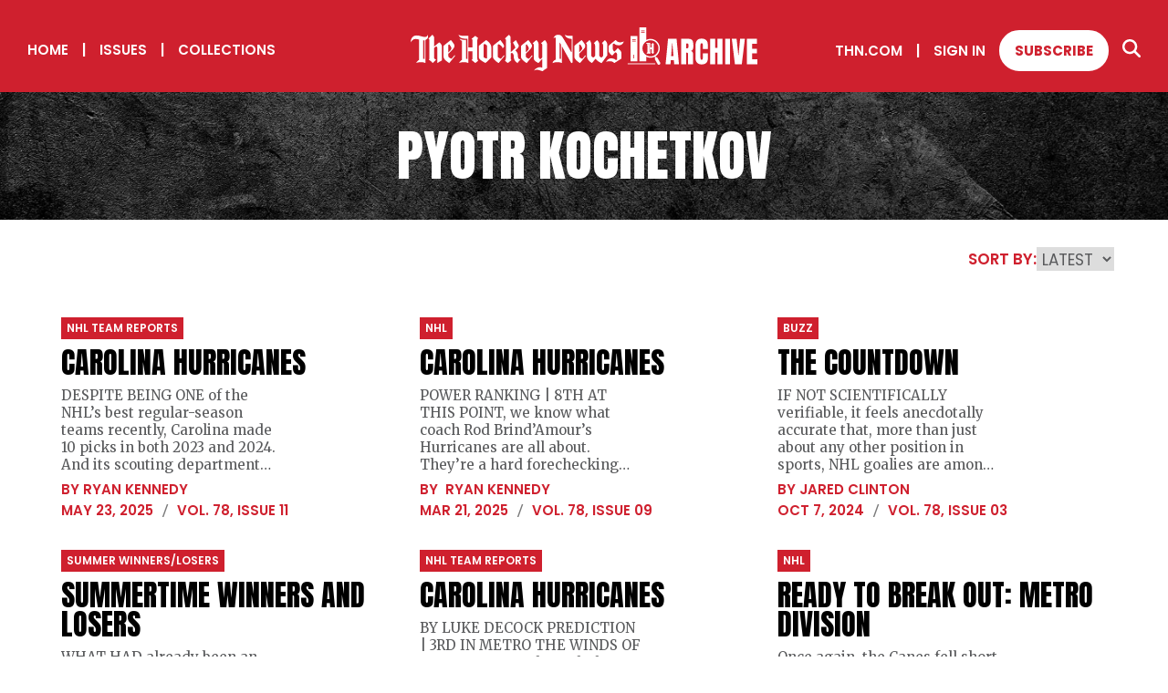

--- FILE ---
content_type: text/html; charset=utf-8
request_url: https://archive.thehockeynews.com/collection/pyotr%20kochetkov/1
body_size: 7816
content:
<!DOCTYPE html><html><head><meta charSet="utf-8"/><meta name="viewport" content="width=device-width"/><title>Pyotr Kochetkov Collection | The Hockey News Archive</title><meta name="description" content="Explore every issue of The Hockey News from 1947 to today."/><link rel="icon" href="/favicon/favicon.ico"/><link rel="apple-touch-icon" sizes="180x180" href="/favicon/apple-touch-icon.png"/><link rel="icon" type="image/png" sizes="32x32" href="/favicon/favicon-32x32.png"/><link rel="icon" type="image/png" sizes="16x16" href="/favicon/favicon-16x16.png"/><link rel="manifest" href="/favicon/site.webmanifest"/><link rel="mask-icon" href="/favicon/safari-pinned-tab.svg" color="#5bbad5"/><meta name="msapplication-TileColor" content="#da532c"/><meta name="theme-color" content="#ffffff"/><meta property="og:url" content="https://archive.thehockeynews.com/collection/pyotr%20kochetkov/1"/><meta property="og:type" content="website"/><meta property="og:title" content="Pyotr Kochetkov Collection | The Hockey News Archive"/><meta property="og:description" content="Explore every issue of The Hockey News from 1947 to today."/><meta property="og:image" content="/images/open-graph.jpg"/><meta name="twitter:card" content="summary_large_image"/><meta property="twitter:domain" content="archive.thehockeynews.com"/><meta property="twitter:url" content="https://archive.thehockeynews.com/collection/pyotr%20kochetkov/1"/><meta name="twitter:title" content="Pyotr Kochetkov Collection | The Hockey News Archive"/><meta name="twitter:description" content="Explore every issue of The Hockey News from 1947 to today."/><meta name="twitter:image" content="/images/open-graph.jpg"/><meta name="next-head-count" content="23"/><script>
                (function(w,d,s,l,i){
                  w[l]=w[l]||[];
                  w[l].push({'gtm.start': new Date().getTime(), event:'gtm.js'});
                  var f=d.getElementsByTagName(s)[0], j=d.createElement(s), dl=l!='dataLayer'?'&l='+l:'';
                  j.async=true;
                  j.src='https://www.googletagmanager.com/gtm.js?id='+i+dl;
                  f.parentNode.insertBefore(j,f);
                })(window,document,'script','dataLayer','GTM-5QRV453');
              </script><link rel="preload" href="/_next/static/media/62c97acc3aa63787-s.p.woff2" as="font" type="font/woff2" crossorigin="anonymous" data-next-font="size-adjust"/><link rel="preload" href="/_next/static/media/1f3fe8c6df3d47c1-s.p.woff2" as="font" type="font/woff2" crossorigin="anonymous" data-next-font="size-adjust"/><link rel="preload" href="/_next/static/media/eafabf029ad39a43-s.p.woff2" as="font" type="font/woff2" crossorigin="anonymous" data-next-font="size-adjust"/><link rel="preload" href="/_next/static/media/8888a3826f4a3af4-s.p.woff2" as="font" type="font/woff2" crossorigin="anonymous" data-next-font="size-adjust"/><link rel="preload" href="/_next/static/media/0484562807a97172-s.p.woff2" as="font" type="font/woff2" crossorigin="anonymous" data-next-font="size-adjust"/><link rel="preload" href="/_next/static/media/b957ea75a84b6ea7-s.p.woff2" as="font" type="font/woff2" crossorigin="anonymous" data-next-font="size-adjust"/><link rel="preload" href="/_next/static/css/3a36308540f9a696.css" as="style"/><link rel="stylesheet" href="/_next/static/css/3a36308540f9a696.css" data-n-g=""/><link rel="preload" href="/_next/static/css/367a16f7f5b53a8c.css" as="style"/><link rel="stylesheet" href="/_next/static/css/367a16f7f5b53a8c.css" data-n-p=""/><link rel="preload" href="/_next/static/css/74a33ade900332dc.css" as="style"/><link rel="stylesheet" href="/_next/static/css/74a33ade900332dc.css"/><noscript data-n-css=""></noscript><script defer="" nomodule="" src="/_next/static/chunks/polyfills-c67a75d1b6f99dc8.js"></script><script defer="" src="/_next/static/chunks/558.392df2d76edee6ce.js"></script><script src="/_next/static/chunks/webpack-be229a51b662de73.js" defer=""></script><script src="/_next/static/chunks/framework-2c79e2a64abdb08b.js" defer=""></script><script src="/_next/static/chunks/main-deb712f8da27b477.js" defer=""></script><script src="/_next/static/chunks/pages/_app-6cadd9c7e8ceae80.js" defer=""></script><script src="/_next/static/chunks/29107295-661baa9a9eae34db.js" defer=""></script><script src="/_next/static/chunks/434-88d402683d2b56fd.js" defer=""></script><script src="/_next/static/chunks/pages/collection/%5Bcollection-slug%5D/%5Bpage%5D-9fc3ba114f3613b5.js" defer=""></script><script src="/_next/static/94bQrTwlxrdekR3QsHgWL/_buildManifest.js" defer=""></script><script src="/_next/static/94bQrTwlxrdekR3QsHgWL/_ssgManifest.js" defer=""></script></head><body><noscript><iframe src="https://www.googletagmanager.com/ns.html?id=GTM-xxxxx" height="0" width="0" style="display:none;visibility:hidden"></iframe></noscript><div id="__next"><main class="__variable_dd79c6 __variable_954606 __variable_4ba33a"><div class="header_header__pKEQL"><div class="header_hamburgerC__AjNO6"><div class="header_hamburger__kYfxY "><div class="header_hamburgerIcon__C4y54"></div></div></div><div class="header_mobileNav__LbJtj "><div><div class="header_mobileNavInner__G64Dd"><a target="_self" class="
        button_linkWhite__ppYqD
        hover-underline-animation
        
      " href="/">Home</a><a target="_self" class="
        button_linkWhite__ppYqD
        hover-underline-animation
        
      " href="/year/[currentYear]">Issues</a><a target="_self" class="
        button_linkWhite__ppYqD
        hover-underline-animation
        
      " href="/collections">Collections</a><a target="_blank" class="
        button_linkWhite__ppYqD
        hover-underline-animation
        
      " href="https://thn.com">THN.COM</a><button class="
        button_linkWhite__ppYqD
        
        
      ">Sign In</button><a target="_blank" class="
        button_solidWhite__aNzSD
        header_subscribeBtn__MP8xa
        
      " href="https://subscribe.thehockeynews.com/W2ZCPHF">Subscribe</a></div><section class="search-section align-"><div class="grid grid-noGutter"><h2 class="col-12">Search for your favorite player or team</h2></div><div class="grid-center-middle"><div class="col-10_md-8_sm-12 search_inputC__xfpwI"><svg xmlns="http://www.w3.org/2000/svg" fill="#cf202e" width="20" viewBox="0 0 512 512" class="search_searchIcon__dm7VP"><path d="M416 208c0 45.9-14.9 88.3-40 122.7l126.6 126.7c12.5 12.5 12.5 32.8 0 45.3s-32.8 12.5-45.3 0L330.7 376c-34.4 25.2-76.8 40-122.7 40C93.1 416 0 322.9 0 208S93.1 0 208 0s208 93.1 208 208zM208 352c79.5 0 144-64.5 144-144S287.5 64 208 64 64 128.5 64 208s64.5 144 144 144z"></path></svg><input class="search_input__LJP_9" placeholder="Enter your keyword here" type="text"/></div><div class="col-2_md-4_sm-12 search_submitButtonC__DN2Ui"><button class="
        button_solidRed__ckZ7o
        disabled
        button_alignCenter__nY0ba
      ">search<span class="button_arrow__Xklbe">&gt;</span></button></div></div></section></div><div class="header_mobileNavCopyright__LfUZs"><p>© The Hockey News. All rights reserved. Any and all material on this website cannot be used, reproduced, or distributed without prior written permission from Roustan Media Ltd. For more information, please see our <a href="/terms">Terms &amp; Conditions</a> and <a href="/privacy">Privacy Policy</a>.</p></div></div><nav class="header_navLeft__MLRP0"><a target="_self" class="
        button_linkWhite__ppYqD
        hover-underline-animation
        
      " href="/">Home</a><span class="pipe">|</span><a target="_self" class="
        button_linkWhite__ppYqD
        hover-underline-animation
        
      " href="/year/2026">Issues</a><span class="pipe">|</span><a target="_self" class="
        button_linkWhite__ppYqD
        hover-underline-animation
        
      " href="/collections">Collections</a></nav><a href="/"><svg xmlns="http://www.w3.org/2000/svg" xml:space="preserve" id="Layer_1" x="0" y="0" version="1.1" viewBox="70.02 84.5 959.86 120.2" class="header_logo__0SslT" width="380" fill="white"><path d="m775.88 185.74 6.74-69.75h23.66l6.62 69.75h-13.2l-.99-11.26h-8.4l-.87 11.26h-13.56zm15.41-22.4h6.34l-3.05-35.47h-.63l-2.66 35.47zM818.8 185.74v-69.75h21.4c3.57 0 6.26.81 8.08 2.44 1.82 1.62 3.04 3.9 3.67 6.82.62 2.92.93 6.35.93 10.28 0 3.8-.48 6.84-1.45 9.12-.96 2.27-2.78 3.84-5.45 4.72 2.19.45 3.73 1.54 4.62 3.27.88 1.73 1.33 3.97 1.33 6.72v26.39h-13.75v-27.31c0-2.03-.42-3.29-1.25-3.79-.83-.49-2.17-.73-4.02-.73v31.83H818.8zm14.18-43.92h3.37c1.93 0 2.89-2.1 2.89-6.3 0-2.72-.21-4.5-.63-5.35-.42-.85-1.22-1.27-2.38-1.27h-3.25v12.92zM875.35 186.37c-5.05 0-9.11-1.57-12.19-4.72-3.08-3.14-4.62-7.54-4.62-13.2v-32.18c0-6.76 1.34-11.94 4.02-15.54 2.68-3.59 7.05-5.39 13.1-5.39 3.3 0 6.24.61 8.82 1.82 2.58 1.22 4.6 3.03 6.08 5.45 1.48 2.42 2.22 5.46 2.22 9.14v12.05h-13.87v-10.3c0-2.09-.26-3.49-.79-4.22-.53-.73-1.35-1.09-2.46-1.09-1.29 0-2.17.47-2.62 1.41-.45.94-.67 2.19-.67 3.75v34.92c0 1.93.28 3.29.85 4.08s1.38 1.19 2.44 1.19c1.19 0 2.03-.49 2.52-1.47s.73-2.25.73-3.8V155.7h14.03v13.2c0 6.13-1.55 10.58-4.64 13.34-3.08 2.75-7.4 4.13-12.95 4.13zM899.21 185.74v-69.75h13.87v24.93h6.58v-24.93h13.87v69.75h-13.87v-31.63h-6.58v31.63h-13.87zM940.7 185.74v-69.75h13.47v69.75H940.7zM967.77 185.74l-8.6-69.79h13.28l5.11 47.48 4.56-47.48h13.28l-8.6 69.79h-19.03zM1001.06 185.74v-69.75h27.9v13.47h-13.71v13.59h13.16v13.12h-13.16v15.97h14.63v13.59h-28.82zM733.97 168.06c-9.08 0-17.91-4.76-22.69-13.21-7.05-12.49-2.63-28.38 9.85-35.44 12.49-7.05 28.38-2.63 35.44 9.85 3.42 6.05 4.27 13.07 2.41 19.76-1.86 6.69-6.22 12.26-12.27 15.68a25.788 25.788 0 0 1-12.74 3.36zm-.09-48.22c-3.7 0-7.45.92-10.89 2.87-10.67 6.03-14.45 19.61-8.42 30.29 6.03 10.67 19.61 14.45 30.29 8.42 10.67-6.03 14.45-19.61 8.42-30.29-4.09-7.23-11.63-11.29-19.4-11.29z"></path><path d="M722.06 121.06c.09-.05.19-.09.29-.14V84.5h-18.81v93.06h18.81v-14.37c-3.82-2.09-7.13-5.2-9.43-9.27-6.55-11.59-2.46-26.31 9.14-32.86zM707.81 93.1h10.26v2.3h-10.26v-2.3zm0 6.73v-2.3h10.26v2.3h-10.26zM678.63 108.21v69.35h18.81v-69.35h-18.81zm10.56 61.42h-2.3v-9.98h2.3v9.98zm3.98-46.09h-10.26v-2.3h10.26v2.3zm0-4.43h-10.26v-2.3h10.26v2.3z"></path><path fill="none" stroke="#fff" stroke-miterlimit="10" stroke-width="2.301" d="M670.93 184.59h76.45"></path><path fill="#cf202e" stroke="#fff" stroke-linecap="round" stroke-miterlimit="10" stroke-width="8.128" d="m750.12 170.74 7.02 12.43"></path><path fill="#cf202e" stroke="#fff" stroke-linecap="round" stroke-miterlimit="10" stroke-width="2.868" d="m748.97 168.69-3.19-5.63"></path><g id="VIJRyE.tif_1_"><path d="m722.38 126.87-.03.03c.07.16.13.32.2.47.23.5.46 1.01.82 1.43.76.89 1.74 1.42 2.85 1.71.62.16 1.25.29 1.89.37.84.1 1.69.15 2.53.2.38.02.76.01 1.14 0 .11 0 .17.04.16.16V152.37c0 .13-.05.16-.18.15-.36-.05-.71-.09-1.07-.12-.28-.02-.28-.02-.28-.31v-19.57c.01-.1-.04-.13-.14-.14-.38-.01-.76-.02-1.14-.04-.48-.03-.95-.05-1.42-.12-.62-.09-1.24-.2-1.86-.33-.66-.14-1.3-.36-1.89-.69-.18-.1-.35-.21-.56-.34.02.06.03.08.04.1.34.58.79 1.07 1.29 1.51.34.3.72.56 1.1.81.15.1.21.17.21.35v19.7c.01.1-.04.16-.12.21-1.28.78-2.23 1.88-2.93 3.18-.01.02-.01.05-.02.1 3.28-1.23 6.55-1.3 9.84 0v-.21c0-1.82-.01-3.64-.01-5.46v-6.65c0-.15.04-.2.2-.2 1.24.01 2.49 0 3.73 0 .07 0 .13 0 .2.01.24.04.34.17.34.41v7.67c0 .28-.08.52-.27.7-.15.14-.33.25-.5.37-.07.05-.16.08-.25.13l.1.1 3.87 3.06c.09.07.15.06.24 0 .95-.76 1.91-1.51 2.87-2.27.04-.03.1-.05.15-.08-.13-.14-.22-.22-.3-.31-.44-.52-.64-1.14-.71-1.8-.05-.38-.05-.77-.05-1.15-.01-3.23-.02-6.46-.02-9.69v-7.91c0-.51.02-1.03.14-1.53.14-.59.37-1.13.85-1.53.02-.02.04-.05.06-.08l-.07-.07c-.96-.76-1.93-1.52-2.89-2.29-.11-.09-.18-.08-.28 0-1.13.9-2.26 1.79-3.39 2.69-.18.15-.37.29-.57.45.14.07.26.11.36.18.38.23.67.52.67 1.01v7.61c0 .16-.07.25-.2.31-.08.04-.18.05-.27.05h-3.79c-.2 0-.2-.01-.2-.21V128.12c0-.15-.04-.19-.19-.19-.52.01-1.05.02-1.57.02-1.19 0-2.38-.02-3.56-.02-.78 0-1.56-.06-2.33-.2-.82-.15-1.62-.38-2.38-.72-.14-.03-.28-.09-.41-.14z"></path><path d="M722.38 126.87c.14.06.28.11.41.17.76.34 1.56.56 2.38.72.77.14 1.55.21 2.33.2 1.19 0 2.38.01 3.56.02.52 0 1.05-.01 1.57-.02.15 0 .19.04.19.19V140.16c0 .2.01.21.2.21h3.79c.09 0 .18-.02.27-.05.13-.06.2-.15.2-.31v-7.61c0-.49-.29-.78-.67-1.01-.11-.07-.22-.11-.36-.18.2-.16.38-.31.57-.45 1.13-.89 2.26-1.79 3.39-2.69.11-.09.17-.09.28 0 .96.77 1.93 1.52 2.89 2.29l.07.07c-.02.03-.04.06-.06.08-.48.4-.71.94-.85 1.53-.12.5-.14 1.01-.14 1.53v7.91c0 3.23.01 6.46.02 9.69 0 .38.01.77.05 1.15.08.66.27 1.28.71 1.8.08.09.17.17.3.31-.05.03-.11.04-.15.08-.96.75-1.91 1.51-2.87 2.27-.09.07-.15.08-.24 0l-3.87-3.06a.464.464 0 0 1-.1-.1c.1-.05.18-.08.25-.13.17-.12.35-.23.5-.37a.95.95 0 0 0 .27-.7c-.01-2.56 0-5.11 0-7.67 0-.24-.1-.36-.34-.41-.06-.01-.13-.01-.2-.01H733c-.16 0-.2.04-.2.2v6.65c0 1.82.01 3.64.01 5.46v.21c-3.29-1.3-6.56-1.23-9.84 0 .01-.05.01-.08.02-.1.71-1.31 1.66-2.4 2.93-3.18.08-.05.13-.11.12-.21v-19.7c0-.18-.06-.25-.21-.35-.38-.25-.76-.51-1.1-.81-.5-.44-.96-.92-1.29-1.51-.01-.02-.02-.04-.04-.1.21.13.38.24.56.34.59.33 1.23.55 1.89.69.61.13 1.23.24 1.86.33.47.07.95.09 1.42.12.38.02.76.03 1.14.04.1 0 .14.04.14.14v19.57c0 .3 0 .29.28.31.36.03.72.07 1.07.12.13.02.18-.02.18-.15V131.27c.01-.12-.05-.16-.16-.16-.38 0-.76.02-1.14 0-.84-.05-1.69-.1-2.53-.2-.64-.08-1.27-.21-1.89-.37-1.12-.28-2.1-.81-2.85-1.71-.36-.43-.59-.93-.82-1.43-.07-.16-.14-.31-.2-.47.01-.04.02-.05.03-.06z"></path></g><path d="M328.29 160.99s-6.6 7.86-7.7 9.12c-1.1 1.26-2.77.08-4.72-1.1-1.94-1.18-4.87-2.36-4.87-5.19v-31.28c.58-.75 1.91-2.21 4.42-1.07 2.13.97 5.66 4.18 7.33 5.83.85.84 1.7 2.07 1.05 4.65 7.41-2.57 4.18-8.78 4.18-8.78 0-1.1-7.07-10.85-9.74-13.91 0 0-20.43 15.19-20.43 16.45v29.52c0 6.29 8.8 13.36 15.87 17.29l16.03-19.49-1.42-2.04zM447.51 196.13c-.01.29-.5.62-.71.78-.51.39-1.8 1.11-1.87 1.18-4.78 2.49-9.3 6.61-9.3 6.61-4.16.04-11.83-4.38-16.66-3.73-4.9.65-7.46 2.44-7.46 2.44 3.1-6.66 12.57-9.51 16.19-9.51 2.7 0 3.52.31 6.8 1.51V171.12l-11 11.4s-5.48-3.13-7.15-4.4c-4.35-3.29-5.21-6.13-5.21-6.13l-.01-38.19c0-2.1-1.17-5.42-3.69-5.42l10.69-9.12s5.74 5.12 6.17 10.77v35.66s2.42 12.74 10.12.79l-.02-32.69c0-2.09-1.17-5.41-3.69-5.42l10.69-9.12s5.74 5.13 6.17 10.78l-.06 66.1zM279.16 119.26s-20.43 15.17-20.43 16.42v30.79c0 6.29 11.52 12.11 18.59 16.04l15.99-15.41v-27.95c0-10.91-13.15-18.75-14.15-19.89zm2.31 50.78c-1.81 0-9.53-1.83-9.53-4.66v-33.45c.42-.71 1.6-2.26 4-1.47 1.69.56 3.47 2.12 5.53 3.99v35.59zM371.35 171.79c-.77-.17-4.38-.9-4.38-9.72 0-9.35-7.15-14.15-7.15-14.15-.04-.03-.06-.05-.09-.08.03-.02.08-.07.19-.16.06-.04 6.86-5.22 8.41-8.83.37-.86.81-1.05 1.1-3.65 0 0 .05-1.32-.87-2.96-1.81-3.25-7.32-12.98-7.32-12.98l-8.28 7.39-.41.37s1.49-.86 3.46 4.39l2.54 5.19.82 2.2s.75 1.49-.12 2.43l-6.7 6.37-5.62 5.34v-26.06h-.07v-15.62s-2.67-5.66-4.79-6.37l-11.18 10.22s1.2.08 2.77 3.14v10.78l-.01 38.71c.21 6.33-2.74 8.38-2.74 8.38l8.09 6.4s10.37-8.25 10.69-8.44c-1.1-.24-2.75-1.41-2.75-2.83V156.7c.28-.39 1.47-1.87 3.31-1.87 0 0 5.34.63 5.34 10.14 0 0-1.01 10.79 10.16 17.48l.12.07.07-.09 8.28-10.07c-1 .03-1.92-.36-2.87-.57zM398.25 170.1c-1.1 1.26-4.71-1.1-4.71-1.1s-4.87-2.36-4.87-5.19v-6.91c6.6-5.66 16.97-15.87 16.97-19.8v-3.93c0-1.1-7.07-10.84-9.74-13.91 0 0-20.37 15.1-20.37 16.35s-.06 27.26-.06 29.62c0 6.29 8.8 13.36 15.87 17.29l16.03-19.49-1.41-2.04c-.01 0-6.61 7.85-7.71 9.11zm-.94-27.97c0 2.99-4.09 7.54-8.64 11.16l.01-20.33c.35-.59 1.15-1.44 2.85-1.53 2.78 3.4 5.78 8.52 5.78 10.7zM614.26 130.57c-.42-5.65-6.43-11.17-6.43-11.17l-8.58 8.97c2.48.01 3.62 3.72 3.62 5.82l.05 28.4c-5.62 10.22-10.52-.02-10.52-.02l-.05-.1v-32.05c-.42-5.65-6.05-11.17-6.05-11.17l-9.31 9.12c2.48.01 3.62 3.72 3.62 5.82l.06 28.27c-5.62 10.22-10.57.02-10.57.02v-32.2c-.42-5.65-4.69-10.97-4.69-10.97l-10.47 9.12c2.48.01 3.43 3.52 3.43 5.62l-.04 31.73s.98 9.84 13.61 16.75l10.01-11.94s7.39 9.74 16.94 11.94l15.37-20.94v-31.02zM254.41 168.04l-.02-45.88c-.21-6.33 2.74-7.95 2.74-7.95l-8.09-6.4s-10.37 8.25-10.69 8.44c1.1.24 2.75 1.41 2.75 2.83v20.24s-.33.52-.96.56h-10.58v-32.07s-11.7.14-15.6-.03c-6.86-.31-11.55-2.9-11.55-2.9 2.03 4.91 3.06 5.62 4.68 6.96 5.81 4.78 20.23 4.05 20.23 4.05v55.48c-1.33-.24-2.65-.38-3.96-.41v-51.71c-4.69-.05-14.01-.6-18.26-4.09 1.42 2.79 5.53 6.3 6.95 6.65v51.95c-4.39 2.59-6.82 6.35-8.05 8.75 14.33-5.67 25.62 0 25.62 0l-.06-32.4h10.58c.63.04.96.56.96.56v14.41c.01 0 .01 0 .02-.01v6.17c0 1.42-1.65 2.59-2.75 2.83.31.19 10.69 8.44 10.69 8.44l8.09-6.4c0 .01-2.95-1.74-2.74-8.07zM121.87 169.5c0 1.45-1.18 3.27-1.79 3.73 2.58 1.38 10.12 7.39 11.26 9.29l9.44-9.98c-2.74-.45-5.94-1.97-5.94-4.94v-26.65s4.03-3.12 5.48-4.04c1.45-.91 3.65 2.97 3.65 4.94v40.67c.17-.07.32-.16.47-.26 4.46-2.88 7.89-5.15 12.32-6.98v-37.53c0-7.15-6.62-11.04-7.77-12.17l-14.15 11.8v-26.11s-2.62-5.66-4.71-6.37l-10.94 10.22s1.13.08 2.68 3.14v51.24zM118.02 104.89c-3.02 4.68-4.62 6.01-8.58 6.01-6.17 0-15.06-4.19-22.75-4.19-9.29 0-16.26 6.19-16.67 18.49 3.89-4.8 7.64-9.3 14.54-8.67 1.86.17 5.71.9 8.78 1.51v55.72c-4.39 2.59-6.82 6.35-8.05 8.75 14.33-5.67 25.62 0 25.62 0v-63.26c1.65-.85 3.31-1.7 4.78-3.2 2.21-2.25 2.32-4.71 2.43-6.91.1-2.21-.1-4.25-.1-4.25zm-9.41 66.49c-1.33-.24-2.65-.38-3.96-.41v-50.9c.93.13 1.82.22 2.66.22.42 0 .86-.07 1.3-.16v51.25zM183.89 170.1c-1.1 1.26-4.71-1.1-4.71-1.1s-4.87-2.36-4.87-5.19v-6.91c6.6-5.66 16.97-15.87 16.97-19.8v-3.93c0-1.1-7.07-10.84-9.74-13.91 0 0-20.37 15.1-20.37 16.35s-.06 27.26-.06 29.62c0 6.29 8.8 13.36 15.87 17.29l16.03-19.49-1.41-2.04s-6.61 7.85-7.71 9.11zm-.94-27.97c0 2.99-4.09 7.54-8.64 11.16l.01-20.33c.35-.59 1.15-1.44 2.85-1.53 2.79 3.4 5.78 8.52 5.78 10.7zM545.99 170.1c-1.1 1.26-4.71-1.1-4.71-1.1s-4.87-2.36-4.87-5.19v-6.91c6.6-5.66 16.97-15.87 16.97-19.8v-3.93c0-1.1-7.07-10.84-9.74-13.91 0 0-20.37 15.1-20.37 16.35s-.06 27.26-.06 29.62c0 6.29 8.8 13.36 15.88 17.29l16.03-19.49-1.41-2.04c-.02 0-6.62 7.85-7.72 9.11zm-.94-27.97c0 2.99-4.09 7.54-8.64 11.16l.01-20.33c.35-.59 1.15-1.44 2.85-1.53 2.78 3.4 5.78 8.52 5.78 10.7z"></path><path d="m653.25 170.43-19.29 12.09c-5.03-4.56-6.94-4.94-13.85-5.05-3.49-.06-4.75.45-6.55 1.17-.94.37-2.29 1.24-2.29 1.24 1.38-3.62 5.46-10.3 13.89-10.26 7.91.04 11.22 2.91 12.7 4.58 2.39.16 3.46-.87 3.91-1.58l-.03-14.15s-.94-5.07-4.44-5.11c0 0-.79-.08-1.85.59l-7.27 8.18c-10.69-8.18-9.86-12.65-9.86-12.65l.01-13.73c0-2.04 19.09-16.48 19.09-16.48 5.03 4.56 7.39 7.02 14.26 6.24 6.53-.73 8.47-2.78 8.47-2.78-.36 2.37-3.31 11.07-13.77 11.07-7.91 0-11.22-2.89-12.7-4.57-2.58-.23-3.58 1.05-3.91 1.71l.04 14.1s1.49 5.66 4.99 5.7h.12l8.45-9.35c10.69 8.18 9.9 12.65 9.9 12.65v16.39zM508.32 107.79c-6.86-.31-11.55-2.9-11.55-2.9 2.03 4.91 3.06 5.62 4.68 6.96 3.46 2.84 9.64 4.22 14.34 4.48v35.58c-.78.85-1.55.1-1.55.1s-17.98-31.96-24.88-42.05c-4.06-5.94-11.27-5.07-11.27-5.07-9.92 0-12.38 8.87-12.57 9.34 2.58-1.82 4.12-1.76 4.12-1.76.7 0 1.32.1 1.9.26v60.38c-8.4 3.14-8.44 9.41-8.44 9.41 14.33-5.66 25.62 0 25.62 0l.01-46.16 24.98 44.48s2.32 4.01 4.52-.24v-72.78c.02 0-6.01.14-9.91-.03zm-21.9 63.59c-1.33-.24-2.65-.38-3.96-.41v-45.15l3.96 6.68v38.88z"></path></svg></a><nav class="header_navRight__6ZVuq"><a target="_blank" class="
        button_linkWhite__ppYqD
        hover-underline-animation
        
      " href="https://thn.com">THN.COM</a><span class="pipe">|</span><button class="
        button_linkWhite__ppYqD
        hover-underline-animation
        
      ">Sign In</button><a target="_blank" class="
        button_solidWhite__aNzSD
        header_subscribeBtn__MP8xa
        
      " href="https://subscribe.thehockeynews.com/W2ZCPHF">Subscribe</a><span class="hover-underline-animation"><svg xmlns="http://www.w3.org/2000/svg" fill="white" width="20" viewBox="0 0 512 512" class=""><path d="M416 208c0 45.9-14.9 88.3-40 122.7l126.6 126.7c12.5 12.5 12.5 32.8 0 45.3s-32.8 12.5-45.3 0L330.7 376c-34.4 25.2-76.8 40-122.7 40C93.1 416 0 322.9 0 208S93.1 0 208 0s208 93.1 208 208zM208 352c79.5 0 144-64.5 144-144S287.5 64 208 64 64 128.5 64 208s64.5 144 144 144z"></path></svg></span></nav></div><div class="header_headerSearch__EEnha "><section class="search-section align-"><div class="grid-center-middle"><div class="col-10_md-8_sm-12 search_inputC__xfpwI"><svg xmlns="http://www.w3.org/2000/svg" fill="#cf202e" width="20" viewBox="0 0 512 512" class="search_searchIcon__dm7VP"><path d="M416 208c0 45.9-14.9 88.3-40 122.7l126.6 126.7c12.5 12.5 12.5 32.8 0 45.3s-32.8 12.5-45.3 0L330.7 376c-34.4 25.2-76.8 40-122.7 40C93.1 416 0 322.9 0 208S93.1 0 208 0s208 93.1 208 208zM208 352c79.5 0 144-64.5 144-144S287.5 64 208 64 64 128.5 64 208s64.5 144 144 144z"></path></svg><input class="search_input__LJP_9" placeholder="Enter your keyword here" type="text"/></div><div class="col-2_md-4_sm-12 search_submitButtonC__DN2Ui"><button class="
        button_solidRed__ckZ7o
        disabled
        button_alignCenter__nY0ba
      ">search<span class="button_arrow__Xklbe">&gt;</span></button></div></div></section></div><div class="page-content"><div class="hero_hero__0RqXM "><h1 class="small">pyotr kochetkov</h1></div></div><footer class="footer_footer__WCChH"><a href="/"><svg xmlns="http://www.w3.org/2000/svg" xml:space="preserve" id="Layer_1" x="0" y="0" version="1.1" viewBox="70.02 84.5 959.86 120.2" class="footer_logo__Yz8o2" width="380" fill="white"><path d="m775.88 185.74 6.74-69.75h23.66l6.62 69.75h-13.2l-.99-11.26h-8.4l-.87 11.26h-13.56zm15.41-22.4h6.34l-3.05-35.47h-.63l-2.66 35.47zM818.8 185.74v-69.75h21.4c3.57 0 6.26.81 8.08 2.44 1.82 1.62 3.04 3.9 3.67 6.82.62 2.92.93 6.35.93 10.28 0 3.8-.48 6.84-1.45 9.12-.96 2.27-2.78 3.84-5.45 4.72 2.19.45 3.73 1.54 4.62 3.27.88 1.73 1.33 3.97 1.33 6.72v26.39h-13.75v-27.31c0-2.03-.42-3.29-1.25-3.79-.83-.49-2.17-.73-4.02-.73v31.83H818.8zm14.18-43.92h3.37c1.93 0 2.89-2.1 2.89-6.3 0-2.72-.21-4.5-.63-5.35-.42-.85-1.22-1.27-2.38-1.27h-3.25v12.92zM875.35 186.37c-5.05 0-9.11-1.57-12.19-4.72-3.08-3.14-4.62-7.54-4.62-13.2v-32.18c0-6.76 1.34-11.94 4.02-15.54 2.68-3.59 7.05-5.39 13.1-5.39 3.3 0 6.24.61 8.82 1.82 2.58 1.22 4.6 3.03 6.08 5.45 1.48 2.42 2.22 5.46 2.22 9.14v12.05h-13.87v-10.3c0-2.09-.26-3.49-.79-4.22-.53-.73-1.35-1.09-2.46-1.09-1.29 0-2.17.47-2.62 1.41-.45.94-.67 2.19-.67 3.75v34.92c0 1.93.28 3.29.85 4.08s1.38 1.19 2.44 1.19c1.19 0 2.03-.49 2.52-1.47s.73-2.25.73-3.8V155.7h14.03v13.2c0 6.13-1.55 10.58-4.64 13.34-3.08 2.75-7.4 4.13-12.95 4.13zM899.21 185.74v-69.75h13.87v24.93h6.58v-24.93h13.87v69.75h-13.87v-31.63h-6.58v31.63h-13.87zM940.7 185.74v-69.75h13.47v69.75H940.7zM967.77 185.74l-8.6-69.79h13.28l5.11 47.48 4.56-47.48h13.28l-8.6 69.79h-19.03zM1001.06 185.74v-69.75h27.9v13.47h-13.71v13.59h13.16v13.12h-13.16v15.97h14.63v13.59h-28.82zM733.97 168.06c-9.08 0-17.91-4.76-22.69-13.21-7.05-12.49-2.63-28.38 9.85-35.44 12.49-7.05 28.38-2.63 35.44 9.85 3.42 6.05 4.27 13.07 2.41 19.76-1.86 6.69-6.22 12.26-12.27 15.68a25.788 25.788 0 0 1-12.74 3.36zm-.09-48.22c-3.7 0-7.45.92-10.89 2.87-10.67 6.03-14.45 19.61-8.42 30.29 6.03 10.67 19.61 14.45 30.29 8.42 10.67-6.03 14.45-19.61 8.42-30.29-4.09-7.23-11.63-11.29-19.4-11.29z"></path><path d="M722.06 121.06c.09-.05.19-.09.29-.14V84.5h-18.81v93.06h18.81v-14.37c-3.82-2.09-7.13-5.2-9.43-9.27-6.55-11.59-2.46-26.31 9.14-32.86zM707.81 93.1h10.26v2.3h-10.26v-2.3zm0 6.73v-2.3h10.26v2.3h-10.26zM678.63 108.21v69.35h18.81v-69.35h-18.81zm10.56 61.42h-2.3v-9.98h2.3v9.98zm3.98-46.09h-10.26v-2.3h10.26v2.3zm0-4.43h-10.26v-2.3h10.26v2.3z"></path><path fill="none" stroke="#fff" stroke-miterlimit="10" stroke-width="2.301" d="M670.93 184.59h76.45"></path><path fill="#cf202e" stroke="#fff" stroke-linecap="round" stroke-miterlimit="10" stroke-width="8.128" d="m750.12 170.74 7.02 12.43"></path><path fill="#cf202e" stroke="#fff" stroke-linecap="round" stroke-miterlimit="10" stroke-width="2.868" d="m748.97 168.69-3.19-5.63"></path><g id="VIJRyE.tif_1_"><path d="m722.38 126.87-.03.03c.07.16.13.32.2.47.23.5.46 1.01.82 1.43.76.89 1.74 1.42 2.85 1.71.62.16 1.25.29 1.89.37.84.1 1.69.15 2.53.2.38.02.76.01 1.14 0 .11 0 .17.04.16.16V152.37c0 .13-.05.16-.18.15-.36-.05-.71-.09-1.07-.12-.28-.02-.28-.02-.28-.31v-19.57c.01-.1-.04-.13-.14-.14-.38-.01-.76-.02-1.14-.04-.48-.03-.95-.05-1.42-.12-.62-.09-1.24-.2-1.86-.33-.66-.14-1.3-.36-1.89-.69-.18-.1-.35-.21-.56-.34.02.06.03.08.04.1.34.58.79 1.07 1.29 1.51.34.3.72.56 1.1.81.15.1.21.17.21.35v19.7c.01.1-.04.16-.12.21-1.28.78-2.23 1.88-2.93 3.18-.01.02-.01.05-.02.1 3.28-1.23 6.55-1.3 9.84 0v-.21c0-1.82-.01-3.64-.01-5.46v-6.65c0-.15.04-.2.2-.2 1.24.01 2.49 0 3.73 0 .07 0 .13 0 .2.01.24.04.34.17.34.41v7.67c0 .28-.08.52-.27.7-.15.14-.33.25-.5.37-.07.05-.16.08-.25.13l.1.1 3.87 3.06c.09.07.15.06.24 0 .95-.76 1.91-1.51 2.87-2.27.04-.03.1-.05.15-.08-.13-.14-.22-.22-.3-.31-.44-.52-.64-1.14-.71-1.8-.05-.38-.05-.77-.05-1.15-.01-3.23-.02-6.46-.02-9.69v-7.91c0-.51.02-1.03.14-1.53.14-.59.37-1.13.85-1.53.02-.02.04-.05.06-.08l-.07-.07c-.96-.76-1.93-1.52-2.89-2.29-.11-.09-.18-.08-.28 0-1.13.9-2.26 1.79-3.39 2.69-.18.15-.37.29-.57.45.14.07.26.11.36.18.38.23.67.52.67 1.01v7.61c0 .16-.07.25-.2.31-.08.04-.18.05-.27.05h-3.79c-.2 0-.2-.01-.2-.21V128.12c0-.15-.04-.19-.19-.19-.52.01-1.05.02-1.57.02-1.19 0-2.38-.02-3.56-.02-.78 0-1.56-.06-2.33-.2-.82-.15-1.62-.38-2.38-.72-.14-.03-.28-.09-.41-.14z"></path><path d="M722.38 126.87c.14.06.28.11.41.17.76.34 1.56.56 2.38.72.77.14 1.55.21 2.33.2 1.19 0 2.38.01 3.56.02.52 0 1.05-.01 1.57-.02.15 0 .19.04.19.19V140.16c0 .2.01.21.2.21h3.79c.09 0 .18-.02.27-.05.13-.06.2-.15.2-.31v-7.61c0-.49-.29-.78-.67-1.01-.11-.07-.22-.11-.36-.18.2-.16.38-.31.57-.45 1.13-.89 2.26-1.79 3.39-2.69.11-.09.17-.09.28 0 .96.77 1.93 1.52 2.89 2.29l.07.07c-.02.03-.04.06-.06.08-.48.4-.71.94-.85 1.53-.12.5-.14 1.01-.14 1.53v7.91c0 3.23.01 6.46.02 9.69 0 .38.01.77.05 1.15.08.66.27 1.28.71 1.8.08.09.17.17.3.31-.05.03-.11.04-.15.08-.96.75-1.91 1.51-2.87 2.27-.09.07-.15.08-.24 0l-3.87-3.06a.464.464 0 0 1-.1-.1c.1-.05.18-.08.25-.13.17-.12.35-.23.5-.37a.95.95 0 0 0 .27-.7c-.01-2.56 0-5.11 0-7.67 0-.24-.1-.36-.34-.41-.06-.01-.13-.01-.2-.01H733c-.16 0-.2.04-.2.2v6.65c0 1.82.01 3.64.01 5.46v.21c-3.29-1.3-6.56-1.23-9.84 0 .01-.05.01-.08.02-.1.71-1.31 1.66-2.4 2.93-3.18.08-.05.13-.11.12-.21v-19.7c0-.18-.06-.25-.21-.35-.38-.25-.76-.51-1.1-.81-.5-.44-.96-.92-1.29-1.51-.01-.02-.02-.04-.04-.1.21.13.38.24.56.34.59.33 1.23.55 1.89.69.61.13 1.23.24 1.86.33.47.07.95.09 1.42.12.38.02.76.03 1.14.04.1 0 .14.04.14.14v19.57c0 .3 0 .29.28.31.36.03.72.07 1.07.12.13.02.18-.02.18-.15V131.27c.01-.12-.05-.16-.16-.16-.38 0-.76.02-1.14 0-.84-.05-1.69-.1-2.53-.2-.64-.08-1.27-.21-1.89-.37-1.12-.28-2.1-.81-2.85-1.71-.36-.43-.59-.93-.82-1.43-.07-.16-.14-.31-.2-.47.01-.04.02-.05.03-.06z"></path></g><path d="M328.29 160.99s-6.6 7.86-7.7 9.12c-1.1 1.26-2.77.08-4.72-1.1-1.94-1.18-4.87-2.36-4.87-5.19v-31.28c.58-.75 1.91-2.21 4.42-1.07 2.13.97 5.66 4.18 7.33 5.83.85.84 1.7 2.07 1.05 4.65 7.41-2.57 4.18-8.78 4.18-8.78 0-1.1-7.07-10.85-9.74-13.91 0 0-20.43 15.19-20.43 16.45v29.52c0 6.29 8.8 13.36 15.87 17.29l16.03-19.49-1.42-2.04zM447.51 196.13c-.01.29-.5.62-.71.78-.51.39-1.8 1.11-1.87 1.18-4.78 2.49-9.3 6.61-9.3 6.61-4.16.04-11.83-4.38-16.66-3.73-4.9.65-7.46 2.44-7.46 2.44 3.1-6.66 12.57-9.51 16.19-9.51 2.7 0 3.52.31 6.8 1.51V171.12l-11 11.4s-5.48-3.13-7.15-4.4c-4.35-3.29-5.21-6.13-5.21-6.13l-.01-38.19c0-2.1-1.17-5.42-3.69-5.42l10.69-9.12s5.74 5.12 6.17 10.77v35.66s2.42 12.74 10.12.79l-.02-32.69c0-2.09-1.17-5.41-3.69-5.42l10.69-9.12s5.74 5.13 6.17 10.78l-.06 66.1zM279.16 119.26s-20.43 15.17-20.43 16.42v30.79c0 6.29 11.52 12.11 18.59 16.04l15.99-15.41v-27.95c0-10.91-13.15-18.75-14.15-19.89zm2.31 50.78c-1.81 0-9.53-1.83-9.53-4.66v-33.45c.42-.71 1.6-2.26 4-1.47 1.69.56 3.47 2.12 5.53 3.99v35.59zM371.35 171.79c-.77-.17-4.38-.9-4.38-9.72 0-9.35-7.15-14.15-7.15-14.15-.04-.03-.06-.05-.09-.08.03-.02.08-.07.19-.16.06-.04 6.86-5.22 8.41-8.83.37-.86.81-1.05 1.1-3.65 0 0 .05-1.32-.87-2.96-1.81-3.25-7.32-12.98-7.32-12.98l-8.28 7.39-.41.37s1.49-.86 3.46 4.39l2.54 5.19.82 2.2s.75 1.49-.12 2.43l-6.7 6.37-5.62 5.34v-26.06h-.07v-15.62s-2.67-5.66-4.79-6.37l-11.18 10.22s1.2.08 2.77 3.14v10.78l-.01 38.71c.21 6.33-2.74 8.38-2.74 8.38l8.09 6.4s10.37-8.25 10.69-8.44c-1.1-.24-2.75-1.41-2.75-2.83V156.7c.28-.39 1.47-1.87 3.31-1.87 0 0 5.34.63 5.34 10.14 0 0-1.01 10.79 10.16 17.48l.12.07.07-.09 8.28-10.07c-1 .03-1.92-.36-2.87-.57zM398.25 170.1c-1.1 1.26-4.71-1.1-4.71-1.1s-4.87-2.36-4.87-5.19v-6.91c6.6-5.66 16.97-15.87 16.97-19.8v-3.93c0-1.1-7.07-10.84-9.74-13.91 0 0-20.37 15.1-20.37 16.35s-.06 27.26-.06 29.62c0 6.29 8.8 13.36 15.87 17.29l16.03-19.49-1.41-2.04c-.01 0-6.61 7.85-7.71 9.11zm-.94-27.97c0 2.99-4.09 7.54-8.64 11.16l.01-20.33c.35-.59 1.15-1.44 2.85-1.53 2.78 3.4 5.78 8.52 5.78 10.7zM614.26 130.57c-.42-5.65-6.43-11.17-6.43-11.17l-8.58 8.97c2.48.01 3.62 3.72 3.62 5.82l.05 28.4c-5.62 10.22-10.52-.02-10.52-.02l-.05-.1v-32.05c-.42-5.65-6.05-11.17-6.05-11.17l-9.31 9.12c2.48.01 3.62 3.72 3.62 5.82l.06 28.27c-5.62 10.22-10.57.02-10.57.02v-32.2c-.42-5.65-4.69-10.97-4.69-10.97l-10.47 9.12c2.48.01 3.43 3.52 3.43 5.62l-.04 31.73s.98 9.84 13.61 16.75l10.01-11.94s7.39 9.74 16.94 11.94l15.37-20.94v-31.02zM254.41 168.04l-.02-45.88c-.21-6.33 2.74-7.95 2.74-7.95l-8.09-6.4s-10.37 8.25-10.69 8.44c1.1.24 2.75 1.41 2.75 2.83v20.24s-.33.52-.96.56h-10.58v-32.07s-11.7.14-15.6-.03c-6.86-.31-11.55-2.9-11.55-2.9 2.03 4.91 3.06 5.62 4.68 6.96 5.81 4.78 20.23 4.05 20.23 4.05v55.48c-1.33-.24-2.65-.38-3.96-.41v-51.71c-4.69-.05-14.01-.6-18.26-4.09 1.42 2.79 5.53 6.3 6.95 6.65v51.95c-4.39 2.59-6.82 6.35-8.05 8.75 14.33-5.67 25.62 0 25.62 0l-.06-32.4h10.58c.63.04.96.56.96.56v14.41c.01 0 .01 0 .02-.01v6.17c0 1.42-1.65 2.59-2.75 2.83.31.19 10.69 8.44 10.69 8.44l8.09-6.4c0 .01-2.95-1.74-2.74-8.07zM121.87 169.5c0 1.45-1.18 3.27-1.79 3.73 2.58 1.38 10.12 7.39 11.26 9.29l9.44-9.98c-2.74-.45-5.94-1.97-5.94-4.94v-26.65s4.03-3.12 5.48-4.04c1.45-.91 3.65 2.97 3.65 4.94v40.67c.17-.07.32-.16.47-.26 4.46-2.88 7.89-5.15 12.32-6.98v-37.53c0-7.15-6.62-11.04-7.77-12.17l-14.15 11.8v-26.11s-2.62-5.66-4.71-6.37l-10.94 10.22s1.13.08 2.68 3.14v51.24zM118.02 104.89c-3.02 4.68-4.62 6.01-8.58 6.01-6.17 0-15.06-4.19-22.75-4.19-9.29 0-16.26 6.19-16.67 18.49 3.89-4.8 7.64-9.3 14.54-8.67 1.86.17 5.71.9 8.78 1.51v55.72c-4.39 2.59-6.82 6.35-8.05 8.75 14.33-5.67 25.62 0 25.62 0v-63.26c1.65-.85 3.31-1.7 4.78-3.2 2.21-2.25 2.32-4.71 2.43-6.91.1-2.21-.1-4.25-.1-4.25zm-9.41 66.49c-1.33-.24-2.65-.38-3.96-.41v-50.9c.93.13 1.82.22 2.66.22.42 0 .86-.07 1.3-.16v51.25zM183.89 170.1c-1.1 1.26-4.71-1.1-4.71-1.1s-4.87-2.36-4.87-5.19v-6.91c6.6-5.66 16.97-15.87 16.97-19.8v-3.93c0-1.1-7.07-10.84-9.74-13.91 0 0-20.37 15.1-20.37 16.35s-.06 27.26-.06 29.62c0 6.29 8.8 13.36 15.87 17.29l16.03-19.49-1.41-2.04s-6.61 7.85-7.71 9.11zm-.94-27.97c0 2.99-4.09 7.54-8.64 11.16l.01-20.33c.35-.59 1.15-1.44 2.85-1.53 2.79 3.4 5.78 8.52 5.78 10.7zM545.99 170.1c-1.1 1.26-4.71-1.1-4.71-1.1s-4.87-2.36-4.87-5.19v-6.91c6.6-5.66 16.97-15.87 16.97-19.8v-3.93c0-1.1-7.07-10.84-9.74-13.91 0 0-20.37 15.1-20.37 16.35s-.06 27.26-.06 29.62c0 6.29 8.8 13.36 15.88 17.29l16.03-19.49-1.41-2.04c-.02 0-6.62 7.85-7.72 9.11zm-.94-27.97c0 2.99-4.09 7.54-8.64 11.16l.01-20.33c.35-.59 1.15-1.44 2.85-1.53 2.78 3.4 5.78 8.52 5.78 10.7z"></path><path d="m653.25 170.43-19.29 12.09c-5.03-4.56-6.94-4.94-13.85-5.05-3.49-.06-4.75.45-6.55 1.17-.94.37-2.29 1.24-2.29 1.24 1.38-3.62 5.46-10.3 13.89-10.26 7.91.04 11.22 2.91 12.7 4.58 2.39.16 3.46-.87 3.91-1.58l-.03-14.15s-.94-5.07-4.44-5.11c0 0-.79-.08-1.85.59l-7.27 8.18c-10.69-8.18-9.86-12.65-9.86-12.65l.01-13.73c0-2.04 19.09-16.48 19.09-16.48 5.03 4.56 7.39 7.02 14.26 6.24 6.53-.73 8.47-2.78 8.47-2.78-.36 2.37-3.31 11.07-13.77 11.07-7.91 0-11.22-2.89-12.7-4.57-2.58-.23-3.58 1.05-3.91 1.71l.04 14.1s1.49 5.66 4.99 5.7h.12l8.45-9.35c10.69 8.18 9.9 12.65 9.9 12.65v16.39zM508.32 107.79c-6.86-.31-11.55-2.9-11.55-2.9 2.03 4.91 3.06 5.62 4.68 6.96 3.46 2.84 9.64 4.22 14.34 4.48v35.58c-.78.85-1.55.1-1.55.1s-17.98-31.96-24.88-42.05c-4.06-5.94-11.27-5.07-11.27-5.07-9.92 0-12.38 8.87-12.57 9.34 2.58-1.82 4.12-1.76 4.12-1.76.7 0 1.32.1 1.9.26v60.38c-8.4 3.14-8.44 9.41-8.44 9.41 14.33-5.66 25.62 0 25.62 0l.01-46.16 24.98 44.48s2.32 4.01 4.52-.24v-72.78c.02 0-6.01.14-9.91-.03zm-21.9 63.59c-1.33-.24-2.65-.38-3.96-.41v-45.15l3.96 6.68v38.88z"></path></svg></a><nav class="align-center"><a target="_self" class="
        button_linkWhite__ppYqD
        hover-underline-animation
        
      " href="/">Home</a><span class="pipe">|</span><a target="_self" class="
        button_linkWhite__ppYqD
        hover-underline-animation
        
      " href="/year/2026">Issues</a><span class="pipe">|</span><a target="_self" class="
        button_linkWhite__ppYqD
        hover-underline-animation
        
      " href="/collections">Collections</a><span class="pipe">|</span><a target="_blank" class="
        button_linkWhite__ppYqD
        hover-underline-animation
        
      " href="https://thn.com">THN.COM</a><span class="pipe">|</span><button class="
        button_linkWhite__ppYqD
        hover-underline-animation
        
      ">Sign In</button><span class="pipe">|</span><a target="_self" class="
        button_linkWhite__ppYqD
        hover-underline-animation
        
      " href="/report-an-error">Report An Error</a></nav><div><a target="_blank" class="
        button_solidWhite__aNzSD
        
        
      " href="https://subscribe.thehockeynews.com/W2ZCPHF">Subscribe</a></div><p class="footer_copyright__0bq9K">© The Hockey News. All rights reserved. Any and all material on this website cannot be used, reproduced, or distributed without prior written permission from Roustan Media Ltd. For more information, please see our <a href="/terms">Terms &amp; Conditions</a> and <a href="/privacy">Privacy Policy</a>.</p></footer><div class="grid grid-noGutter"><div class="col-12 footer_sponsor__LT98I"><p>Made possible with the support of</p><img alt="ontario creates" loading="lazy" width="295" height="130" decoding="async" data-nimg="1" style="color:transparent" src="/images/Ontario-Creates-Logo.png"/></div></div></main><div id="pdf-modal-portal"></div></div><script id="__NEXT_DATA__" type="application/json">{"props":{"pageProps":{"serverSideSlug":"Pyotr Kochetkov"},"__N_SSP":true},"page":"/collection/[collection-slug]/[page]","query":{"collection-slug":"pyotr kochetkov","page":"1"},"buildId":"94bQrTwlxrdekR3QsHgWL","isFallback":false,"dynamicIds":[5833,9890],"gssp":true,"scriptLoader":[]}</script></body></html>

--- FILE ---
content_type: text/css; charset=UTF-8
request_url: https://archive.thehockeynews.com/_next/static/css/3a36308540f9a696.css
body_size: 9659
content:
sub,sup{font-size:75%;line-height:0;position:relative;vertical-align:baseline}button,input,optgroup,select,textarea{color:inherit;font:inherit;margin:0}html{font-family:sans-serif}html input[type=button]{cursor:pointer}html input[disabled]{cursor:default}body{margin:0}article,aside,details,figcaption,figure,footer,header,hgroup,main,menu,nav,section,summary{display:block}figure{margin:1em 40px}audio{display:inline-block;vertical-align:baseline}audio:not([controls]){display:none;height:0}canvas,progress,video{display:inline-block;vertical-align:baseline}[hidden],template{display:none}a{background-color:transparent}a:active,a:hover{outline:0}abbr[title]{border-bottom:1px dotted}b,strong{font-weight:700}dfn{font-style:italic}h1{font-size:2em;margin:.67em 0}mark{background:#ff0;color:#000}small{font-size:80%}sub{bottom:-.25em}sup{top:-.5em}img{border:0}hr{box-sizing:content-box;height:0}pre{overflow:auto}code,kbd,pre,samp{font-family:monospace,monospace;font-size:1em}button{overflow:visible;text-transform:none;cursor:pointer}input{line-height:normal}optgroup{font-weight:700}select{text-transform:none}textarea{overflow:auto}input[type=reset],input[type=submit]{cursor:pointer}button[disabled]{cursor:default}button::-moz-focus-inner,input::-moz-focus-inner{border:0;padding:0}input[type=checkbox],input[type=radio]{box-sizing:border-box;padding:0}input[type=number]::-webkit-inner-spin-button,input[type=number]::-webkit-outer-spin-button{height:auto}input[type=search]{box-sizing:content-box}fieldset{border:1px solid gray;margin:0 2px;padding:.35em .625em .75em}legend{border:0;padding:0}table{border-spacing:0}td,th{padding:0}svg:not(:root){overflow:hidden}.h1,.h2,.h3,.h4,.h5,.h6,button,div,h1,h2,h3,h4,h5,h6,p{margin-top:0;margin-bottom:0;font-weight:400}[class*=grid-],[class*=grid_],[class~=grid]{box-sizing:border-box;display:flex;flex-flow:row wrap;margin:0 -.5rem}[class*=col-],[class*=col_],[class~=col]{box-sizing:border-box;padding:0 .5rem 1rem;max-width:100%}[class*=col_],[class~=col]{flex:1 1}[class*=col-]{flex:none}[class*=grid-][class*=col-],[class*=grid-][class*=col_],[class*=grid-][class~=col],[class*=grid_][class*=col-],[class*=grid_][class*=col_],[class*=grid_][class~=col],[class~=grid][class*=col-],[class~=grid][class*=col_],[class~=grid][class~=col]{margin:0;padding:0}[class*=grid-][class*=-noGutter]{margin:0}[class*=grid-][class*=-noGutter]>[class*=col-],[class*=grid-][class*=-noGutter]>[class~=col]{padding:0}[class*=grid-][class*=-noWrap]{flex-wrap:nowrap}[class*=grid-][class*=-center]{justify-content:center}[class*=grid-][class*=-right]{justify-content:flex-end;align-self:flex-end;margin-left:auto}[class*=grid-][class*=-top]{align-items:flex-start}[class*=grid-][class*=-middle]{align-items:center}[class*=grid-][class*=-bottom]{align-items:flex-end}[class*=grid-][class*=-reverse]{flex-direction:row-reverse}[class*=grid-][class*=-column]{flex-direction:column}[class*=grid-][class*=-column]>[class*=col-]{flex-basis:auto}[class*=grid-][class*=-column-reverse]{flex-direction:column-reverse}[class*=grid-][class*=-spaceBetween]{justify-content:space-between}[class*=grid-][class*=-spaceAround]{justify-content:space-around}[class*=grid-][class*=-equalHeight]>[class*=col-],[class*=grid-][class*=-equalHeight]>[class*=col_],[class*=grid-][class*=-equalHeight]>[class~=col]{align-self:stretch}[class*=grid-][class*=-equalHeight]>[class*=col-]>*,[class*=grid-][class*=-equalHeight]>[class*=col_]>*,[class*=grid-][class*=-equalHeight]>[class~=col]>*{height:100%}[class*=grid-][class*=-noBottom]>[class*=col-],[class*=grid-][class*=-noBottom]>[class*=col_],[class*=grid-][class*=-noBottom]>[class~=col]{padding-bottom:0}[class*=col-][class*=-top]{align-self:flex-start}[class*=col-][class*=-middle]{align-self:center}[class*=col-][class*=-bottom]{align-self:flex-end}[class*=col-][class*=-first]{order:-1}[class*=col-][class*=-last]{order:1}[class*=grid-1]>[class*=col-],[class*=grid-1]>[class*=col_],[class*=grid-1]>[class~=col]{flex-basis:100%;max-width:100%}[class*=grid-2]>[class*=col-],[class*=grid-2]>[class*=col_],[class*=grid-2]>[class~=col]{flex-basis:50%;max-width:50%}[class*=grid-3]>[class*=col-],[class*=grid-3]>[class*=col_],[class*=grid-3]>[class~=col]{flex-basis:33.3333333333%;max-width:33.3333333333%}[class*=grid-4]>[class*=col-],[class*=grid-4]>[class*=col_],[class*=grid-4]>[class~=col]{flex-basis:25%;max-width:25%}[class*=grid-5]>[class*=col-],[class*=grid-5]>[class*=col_],[class*=grid-5]>[class~=col]{flex-basis:20%;max-width:20%}[class*=grid-6]>[class*=col-],[class*=grid-6]>[class*=col_],[class*=grid-6]>[class~=col]{flex-basis:16.6666666667%;max-width:16.6666666667%}[class*=grid-7]>[class*=col-],[class*=grid-7]>[class*=col_],[class*=grid-7]>[class~=col]{flex-basis:14.2857142857%;max-width:14.2857142857%}[class*=grid-8]>[class*=col-],[class*=grid-8]>[class*=col_],[class*=grid-8]>[class~=col]{flex-basis:12.5%;max-width:12.5%}[class*=grid-9]>[class*=col-],[class*=grid-9]>[class*=col_],[class*=grid-9]>[class~=col]{flex-basis:11.1111111111%;max-width:11.1111111111%}[class*=grid-10]>[class*=col-],[class*=grid-10]>[class*=col_],[class*=grid-10]>[class~=col]{flex-basis:10%;max-width:10%}[class*=grid-11]>[class*=col-],[class*=grid-11]>[class*=col_],[class*=grid-11]>[class~=col]{flex-basis:9.0909090909%;max-width:9.0909090909%}[class*=grid-12]>[class*=col-],[class*=grid-12]>[class*=col_],[class*=grid-12]>[class~=col]{flex-basis:8.3333333333%;max-width:8.3333333333%}@media(max-width:140.625rem){[class*=_ulg-1]>[class*=col-],[class*=_ulg-1]>[class*=col_],[class*=_ulg-1]>[class~=col]{flex-basis:100%;max-width:100%}[class*=_ulg-2]>[class*=col-],[class*=_ulg-2]>[class*=col_],[class*=_ulg-2]>[class~=col]{flex-basis:50%;max-width:50%}[class*=_ulg-3]>[class*=col-],[class*=_ulg-3]>[class*=col_],[class*=_ulg-3]>[class~=col]{flex-basis:33.3333333333%;max-width:33.3333333333%}[class*=_ulg-4]>[class*=col-],[class*=_ulg-4]>[class*=col_],[class*=_ulg-4]>[class~=col]{flex-basis:25%;max-width:25%}[class*=_ulg-5]>[class*=col-],[class*=_ulg-5]>[class*=col_],[class*=_ulg-5]>[class~=col]{flex-basis:20%;max-width:20%}[class*=_ulg-6]>[class*=col-],[class*=_ulg-6]>[class*=col_],[class*=_ulg-6]>[class~=col]{flex-basis:16.6666666667%;max-width:16.6666666667%}[class*=_ulg-7]>[class*=col-],[class*=_ulg-7]>[class*=col_],[class*=_ulg-7]>[class~=col]{flex-basis:14.2857142857%;max-width:14.2857142857%}[class*=_ulg-8]>[class*=col-],[class*=_ulg-8]>[class*=col_],[class*=_ulg-8]>[class~=col]{flex-basis:12.5%;max-width:12.5%}[class*=_ulg-9]>[class*=col-],[class*=_ulg-9]>[class*=col_],[class*=_ulg-9]>[class~=col]{flex-basis:11.1111111111%;max-width:11.1111111111%}[class*=_ulg-10]>[class*=col-],[class*=_ulg-10]>[class*=col_],[class*=_ulg-10]>[class~=col]{flex-basis:10%;max-width:10%}[class*=_ulg-11]>[class*=col-],[class*=_ulg-11]>[class*=col_],[class*=_ulg-11]>[class~=col]{flex-basis:9.0909090909%;max-width:9.0909090909%}[class*=_ulg-12]>[class*=col-],[class*=_ulg-12]>[class*=col_],[class*=_ulg-12]>[class~=col]{flex-basis:8.3333333333%;max-width:8.3333333333%}}@media(max-width:90rem){[class*=_xlg-1]>[class*=col-],[class*=_xlg-1]>[class*=col_],[class*=_xlg-1]>[class~=col]{flex-basis:100%;max-width:100%}[class*=_xlg-2]>[class*=col-],[class*=_xlg-2]>[class*=col_],[class*=_xlg-2]>[class~=col]{flex-basis:50%;max-width:50%}[class*=_xlg-3]>[class*=col-],[class*=_xlg-3]>[class*=col_],[class*=_xlg-3]>[class~=col]{flex-basis:33.3333333333%;max-width:33.3333333333%}[class*=_xlg-4]>[class*=col-],[class*=_xlg-4]>[class*=col_],[class*=_xlg-4]>[class~=col]{flex-basis:25%;max-width:25%}[class*=_xlg-5]>[class*=col-],[class*=_xlg-5]>[class*=col_],[class*=_xlg-5]>[class~=col]{flex-basis:20%;max-width:20%}[class*=_xlg-6]>[class*=col-],[class*=_xlg-6]>[class*=col_],[class*=_xlg-6]>[class~=col]{flex-basis:16.6666666667%;max-width:16.6666666667%}[class*=_xlg-7]>[class*=col-],[class*=_xlg-7]>[class*=col_],[class*=_xlg-7]>[class~=col]{flex-basis:14.2857142857%;max-width:14.2857142857%}[class*=_xlg-8]>[class*=col-],[class*=_xlg-8]>[class*=col_],[class*=_xlg-8]>[class~=col]{flex-basis:12.5%;max-width:12.5%}[class*=_xlg-9]>[class*=col-],[class*=_xlg-9]>[class*=col_],[class*=_xlg-9]>[class~=col]{flex-basis:11.1111111111%;max-width:11.1111111111%}[class*=_xlg-10]>[class*=col-],[class*=_xlg-10]>[class*=col_],[class*=_xlg-10]>[class~=col]{flex-basis:10%;max-width:10%}[class*=_xlg-11]>[class*=col-],[class*=_xlg-11]>[class*=col_],[class*=_xlg-11]>[class~=col]{flex-basis:9.0909090909%;max-width:9.0909090909%}[class*=_xlg-12]>[class*=col-],[class*=_xlg-12]>[class*=col_],[class*=_xlg-12]>[class~=col]{flex-basis:8.3333333333%;max-width:8.3333333333%}}@media(max-width:85rem){[class*=_lg-1]>[class*=col-],[class*=_lg-1]>[class*=col_],[class*=_lg-1]>[class~=col]{flex-basis:100%;max-width:100%}[class*=_lg-2]>[class*=col-],[class*=_lg-2]>[class*=col_],[class*=_lg-2]>[class~=col]{flex-basis:50%;max-width:50%}[class*=_lg-3]>[class*=col-],[class*=_lg-3]>[class*=col_],[class*=_lg-3]>[class~=col]{flex-basis:33.3333333333%;max-width:33.3333333333%}[class*=_lg-4]>[class*=col-],[class*=_lg-4]>[class*=col_],[class*=_lg-4]>[class~=col]{flex-basis:25%;max-width:25%}[class*=_lg-5]>[class*=col-],[class*=_lg-5]>[class*=col_],[class*=_lg-5]>[class~=col]{flex-basis:20%;max-width:20%}[class*=_lg-6]>[class*=col-],[class*=_lg-6]>[class*=col_],[class*=_lg-6]>[class~=col]{flex-basis:16.6666666667%;max-width:16.6666666667%}[class*=_lg-7]>[class*=col-],[class*=_lg-7]>[class*=col_],[class*=_lg-7]>[class~=col]{flex-basis:14.2857142857%;max-width:14.2857142857%}[class*=_lg-8]>[class*=col-],[class*=_lg-8]>[class*=col_],[class*=_lg-8]>[class~=col]{flex-basis:12.5%;max-width:12.5%}[class*=_lg-9]>[class*=col-],[class*=_lg-9]>[class*=col_],[class*=_lg-9]>[class~=col]{flex-basis:11.1111111111%;max-width:11.1111111111%}[class*=_lg-10]>[class*=col-],[class*=_lg-10]>[class*=col_],[class*=_lg-10]>[class~=col]{flex-basis:10%;max-width:10%}[class*=_lg-11]>[class*=col-],[class*=_lg-11]>[class*=col_],[class*=_lg-11]>[class~=col]{flex-basis:9.0909090909%;max-width:9.0909090909%}[class*=_lg-12]>[class*=col-],[class*=_lg-12]>[class*=col_],[class*=_lg-12]>[class~=col]{flex-basis:8.3333333333%;max-width:8.3333333333%}}@media(max-width:72rem){[class*=_md-1]>[class*=col-],[class*=_md-1]>[class*=col_],[class*=_md-1]>[class~=col]{flex-basis:100%;max-width:100%}[class*=_md-2]>[class*=col-],[class*=_md-2]>[class*=col_],[class*=_md-2]>[class~=col]{flex-basis:50%;max-width:50%}[class*=_md-3]>[class*=col-],[class*=_md-3]>[class*=col_],[class*=_md-3]>[class~=col]{flex-basis:33.3333333333%;max-width:33.3333333333%}[class*=_md-4]>[class*=col-],[class*=_md-4]>[class*=col_],[class*=_md-4]>[class~=col]{flex-basis:25%;max-width:25%}[class*=_md-5]>[class*=col-],[class*=_md-5]>[class*=col_],[class*=_md-5]>[class~=col]{flex-basis:20%;max-width:20%}[class*=_md-6]>[class*=col-],[class*=_md-6]>[class*=col_],[class*=_md-6]>[class~=col]{flex-basis:16.6666666667%;max-width:16.6666666667%}[class*=_md-7]>[class*=col-],[class*=_md-7]>[class*=col_],[class*=_md-7]>[class~=col]{flex-basis:14.2857142857%;max-width:14.2857142857%}[class*=_md-8]>[class*=col-],[class*=_md-8]>[class*=col_],[class*=_md-8]>[class~=col]{flex-basis:12.5%;max-width:12.5%}[class*=_md-9]>[class*=col-],[class*=_md-9]>[class*=col_],[class*=_md-9]>[class~=col]{flex-basis:11.1111111111%;max-width:11.1111111111%}[class*=_md-10]>[class*=col-],[class*=_md-10]>[class*=col_],[class*=_md-10]>[class~=col]{flex-basis:10%;max-width:10%}[class*=_md-11]>[class*=col-],[class*=_md-11]>[class*=col_],[class*=_md-11]>[class~=col]{flex-basis:9.0909090909%;max-width:9.0909090909%}[class*=_md-12]>[class*=col-],[class*=_md-12]>[class*=col_],[class*=_md-12]>[class~=col]{flex-basis:8.3333333333%;max-width:8.3333333333%}}@media(max-width:64rem){[class*=_sm-1]>[class*=col-],[class*=_sm-1]>[class*=col_],[class*=_sm-1]>[class~=col]{flex-basis:100%;max-width:100%}[class*=_sm-2]>[class*=col-],[class*=_sm-2]>[class*=col_],[class*=_sm-2]>[class~=col]{flex-basis:50%;max-width:50%}[class*=_sm-3]>[class*=col-],[class*=_sm-3]>[class*=col_],[class*=_sm-3]>[class~=col]{flex-basis:33.3333333333%;max-width:33.3333333333%}[class*=_sm-4]>[class*=col-],[class*=_sm-4]>[class*=col_],[class*=_sm-4]>[class~=col]{flex-basis:25%;max-width:25%}[class*=_sm-5]>[class*=col-],[class*=_sm-5]>[class*=col_],[class*=_sm-5]>[class~=col]{flex-basis:20%;max-width:20%}[class*=_sm-6]>[class*=col-],[class*=_sm-6]>[class*=col_],[class*=_sm-6]>[class~=col]{flex-basis:16.6666666667%;max-width:16.6666666667%}[class*=_sm-7]>[class*=col-],[class*=_sm-7]>[class*=col_],[class*=_sm-7]>[class~=col]{flex-basis:14.2857142857%;max-width:14.2857142857%}[class*=_sm-8]>[class*=col-],[class*=_sm-8]>[class*=col_],[class*=_sm-8]>[class~=col]{flex-basis:12.5%;max-width:12.5%}[class*=_sm-9]>[class*=col-],[class*=_sm-9]>[class*=col_],[class*=_sm-9]>[class~=col]{flex-basis:11.1111111111%;max-width:11.1111111111%}[class*=_sm-10]>[class*=col-],[class*=_sm-10]>[class*=col_],[class*=_sm-10]>[class~=col]{flex-basis:10%;max-width:10%}[class*=_sm-11]>[class*=col-],[class*=_sm-11]>[class*=col_],[class*=_sm-11]>[class~=col]{flex-basis:9.0909090909%;max-width:9.0909090909%}[class*=_sm-12]>[class*=col-],[class*=_sm-12]>[class*=col_],[class*=_sm-12]>[class~=col]{flex-basis:8.3333333333%;max-width:8.3333333333%}}@media(max-width:40rem){[class*=_mi-1]>[class*=col-],[class*=_mi-1]>[class*=col_],[class*=_mi-1]>[class~=col]{flex-basis:100%;max-width:100%}[class*=_mi-2]>[class*=col-],[class*=_mi-2]>[class*=col_],[class*=_mi-2]>[class~=col]{flex-basis:50%;max-width:50%}[class*=_mi-3]>[class*=col-],[class*=_mi-3]>[class*=col_],[class*=_mi-3]>[class~=col]{flex-basis:33.3333333333%;max-width:33.3333333333%}[class*=_mi-4]>[class*=col-],[class*=_mi-4]>[class*=col_],[class*=_mi-4]>[class~=col]{flex-basis:25%;max-width:25%}[class*=_mi-5]>[class*=col-],[class*=_mi-5]>[class*=col_],[class*=_mi-5]>[class~=col]{flex-basis:20%;max-width:20%}[class*=_mi-6]>[class*=col-],[class*=_mi-6]>[class*=col_],[class*=_mi-6]>[class~=col]{flex-basis:16.6666666667%;max-width:16.6666666667%}[class*=_mi-7]>[class*=col-],[class*=_mi-7]>[class*=col_],[class*=_mi-7]>[class~=col]{flex-basis:14.2857142857%;max-width:14.2857142857%}[class*=_mi-8]>[class*=col-],[class*=_mi-8]>[class*=col_],[class*=_mi-8]>[class~=col]{flex-basis:12.5%;max-width:12.5%}[class*=_mi-9]>[class*=col-],[class*=_mi-9]>[class*=col_],[class*=_mi-9]>[class~=col]{flex-basis:11.1111111111%;max-width:11.1111111111%}[class*=_mi-10]>[class*=col-],[class*=_mi-10]>[class*=col_],[class*=_mi-10]>[class~=col]{flex-basis:10%;max-width:10%}[class*=_mi-11]>[class*=col-],[class*=_mi-11]>[class*=col_],[class*=_mi-11]>[class~=col]{flex-basis:9.0909090909%;max-width:9.0909090909%}[class*=_mi-12]>[class*=col-],[class*=_mi-12]>[class*=col_],[class*=_mi-12]>[class~=col]{flex-basis:8.3333333333%;max-width:8.3333333333%}}@media(max-width:25.9375rem){[class*=_ti-1]>[class*=col-],[class*=_ti-1]>[class*=col_],[class*=_ti-1]>[class~=col]{flex-basis:100%;max-width:100%}[class*=_ti-2]>[class*=col-],[class*=_ti-2]>[class*=col_],[class*=_ti-2]>[class~=col]{flex-basis:50%;max-width:50%}[class*=_ti-3]>[class*=col-],[class*=_ti-3]>[class*=col_],[class*=_ti-3]>[class~=col]{flex-basis:33.3333333333%;max-width:33.3333333333%}[class*=_ti-4]>[class*=col-],[class*=_ti-4]>[class*=col_],[class*=_ti-4]>[class~=col]{flex-basis:25%;max-width:25%}[class*=_ti-5]>[class*=col-],[class*=_ti-5]>[class*=col_],[class*=_ti-5]>[class~=col]{flex-basis:20%;max-width:20%}[class*=_ti-6]>[class*=col-],[class*=_ti-6]>[class*=col_],[class*=_ti-6]>[class~=col]{flex-basis:16.6666666667%;max-width:16.6666666667%}[class*=_ti-7]>[class*=col-],[class*=_ti-7]>[class*=col_],[class*=_ti-7]>[class~=col]{flex-basis:14.2857142857%;max-width:14.2857142857%}[class*=_ti-8]>[class*=col-],[class*=_ti-8]>[class*=col_],[class*=_ti-8]>[class~=col]{flex-basis:12.5%;max-width:12.5%}[class*=_ti-9]>[class*=col-],[class*=_ti-9]>[class*=col_],[class*=_ti-9]>[class~=col]{flex-basis:11.1111111111%;max-width:11.1111111111%}[class*=_ti-10]>[class*=col-],[class*=_ti-10]>[class*=col_],[class*=_ti-10]>[class~=col]{flex-basis:10%;max-width:10%}[class*=_ti-11]>[class*=col-],[class*=_ti-11]>[class*=col_],[class*=_ti-11]>[class~=col]{flex-basis:9.0909090909%;max-width:9.0909090909%}[class*=_ti-12]>[class*=col-],[class*=_ti-12]>[class*=col_],[class*=_ti-12]>[class~=col]{flex-basis:8.3333333333%;max-width:8.3333333333%}}[class*=grid-]>[class*=col-1],[class*=grid_]>[class*=col-1],[class~=grid]>[class*=col-1]{flex-basis:8.3333333333%;max-width:8.3333333333%}[class*=grid-]>[class*=col-2],[class*=grid_]>[class*=col-2],[class~=grid]>[class*=col-2]{flex-basis:16.6666666667%;max-width:16.6666666667%}[class*=grid-]>[class*=col-3],[class*=grid_]>[class*=col-3],[class~=grid]>[class*=col-3]{flex-basis:25%;max-width:25%}[class*=grid-]>[class*=col-4],[class*=grid_]>[class*=col-4],[class~=grid]>[class*=col-4]{flex-basis:33.3333333333%;max-width:33.3333333333%}[class*=grid-]>[class*=col-5],[class*=grid_]>[class*=col-5],[class~=grid]>[class*=col-5]{flex-basis:41.6666666667%;max-width:41.6666666667%}[class*=grid-]>[class*=col-6],[class*=grid_]>[class*=col-6],[class~=grid]>[class*=col-6]{flex-basis:50%;max-width:50%}[class*=grid-]>[class*=col-7],[class*=grid_]>[class*=col-7],[class~=grid]>[class*=col-7]{flex-basis:58.3333333333%;max-width:58.3333333333%}[class*=grid-]>[class*=col-8],[class*=grid_]>[class*=col-8],[class~=grid]>[class*=col-8]{flex-basis:66.6666666667%;max-width:66.6666666667%}[class*=grid-]>[class*=col-9],[class*=grid_]>[class*=col-9],[class~=grid]>[class*=col-9]{flex-basis:75%;max-width:75%}[class*=grid-]>[class*=col-10],[class*=grid_]>[class*=col-10],[class~=grid]>[class*=col-10]{flex-basis:83.3333333333%;max-width:83.3333333333%}[class*=grid-]>[class*=col-11],[class*=grid_]>[class*=col-11],[class~=grid]>[class*=col-11]{flex-basis:91.6666666667%;max-width:91.6666666667%}[class*=grid-]>[class*=col-12],[class*=grid_]>[class*=col-12],[class~=grid]>[class*=col-12]{flex-basis:100%;max-width:100%}[class*=grid-]>[data-push-left*=off-0],[class*=grid_]>[data-push-left*=off-0],[class~=grid]>[data-push-left*=off-0]{margin-left:0}[class*=grid-]>[data-push-left*=off-1],[class*=grid_]>[data-push-left*=off-1],[class~=grid]>[data-push-left*=off-1]{margin-left:8.3333333333%}[class*=grid-]>[data-push-left*=off-2],[class*=grid_]>[data-push-left*=off-2],[class~=grid]>[data-push-left*=off-2]{margin-left:16.6666666667%}[class*=grid-]>[data-push-left*=off-3],[class*=grid_]>[data-push-left*=off-3],[class~=grid]>[data-push-left*=off-3]{margin-left:25%}[class*=grid-]>[data-push-left*=off-4],[class*=grid_]>[data-push-left*=off-4],[class~=grid]>[data-push-left*=off-4]{margin-left:33.3333333333%}[class*=grid-]>[data-push-left*=off-5],[class*=grid_]>[data-push-left*=off-5],[class~=grid]>[data-push-left*=off-5]{margin-left:41.6666666667%}[class*=grid-]>[data-push-left*=off-6],[class*=grid_]>[data-push-left*=off-6],[class~=grid]>[data-push-left*=off-6]{margin-left:50%}[class*=grid-]>[data-push-left*=off-7],[class*=grid_]>[data-push-left*=off-7],[class~=grid]>[data-push-left*=off-7]{margin-left:58.3333333333%}[class*=grid-]>[data-push-left*=off-8],[class*=grid_]>[data-push-left*=off-8],[class~=grid]>[data-push-left*=off-8]{margin-left:66.6666666667%}[class*=grid-]>[data-push-left*=off-9],[class*=grid_]>[data-push-left*=off-9],[class~=grid]>[data-push-left*=off-9]{margin-left:75%}[class*=grid-]>[data-push-left*=off-10],[class*=grid_]>[data-push-left*=off-10],[class~=grid]>[data-push-left*=off-10]{margin-left:83.3333333333%}[class*=grid-]>[data-push-left*=off-11],[class*=grid_]>[data-push-left*=off-11],[class~=grid]>[data-push-left*=off-11]{margin-left:91.6666666667%}[class*=grid-]>[data-push-right*=off-0],[class*=grid_]>[data-push-right*=off-0],[class~=grid]>[data-push-right*=off-0]{margin-right:0}[class*=grid-]>[data-push-right*=off-1],[class*=grid_]>[data-push-right*=off-1],[class~=grid]>[data-push-right*=off-1]{margin-right:8.3333333333%}[class*=grid-]>[data-push-right*=off-2],[class*=grid_]>[data-push-right*=off-2],[class~=grid]>[data-push-right*=off-2]{margin-right:16.6666666667%}[class*=grid-]>[data-push-right*=off-3],[class*=grid_]>[data-push-right*=off-3],[class~=grid]>[data-push-right*=off-3]{margin-right:25%}[class*=grid-]>[data-push-right*=off-4],[class*=grid_]>[data-push-right*=off-4],[class~=grid]>[data-push-right*=off-4]{margin-right:33.3333333333%}[class*=grid-]>[data-push-right*=off-5],[class*=grid_]>[data-push-right*=off-5],[class~=grid]>[data-push-right*=off-5]{margin-right:41.6666666667%}[class*=grid-]>[data-push-right*=off-6],[class*=grid_]>[data-push-right*=off-6],[class~=grid]>[data-push-right*=off-6]{margin-right:50%}[class*=grid-]>[data-push-right*=off-7],[class*=grid_]>[data-push-right*=off-7],[class~=grid]>[data-push-right*=off-7]{margin-right:58.3333333333%}[class*=grid-]>[data-push-right*=off-8],[class*=grid_]>[data-push-right*=off-8],[class~=grid]>[data-push-right*=off-8]{margin-right:66.6666666667%}[class*=grid-]>[data-push-right*=off-9],[class*=grid_]>[data-push-right*=off-9],[class~=grid]>[data-push-right*=off-9]{margin-right:75%}[class*=grid-]>[data-push-right*=off-10],[class*=grid_]>[data-push-right*=off-10],[class~=grid]>[data-push-right*=off-10]{margin-right:83.3333333333%}[class*=grid-]>[data-push-right*=off-11],[class*=grid_]>[data-push-right*=off-11],[class~=grid]>[data-push-right*=off-11]{margin-right:91.6666666667%}@media(max-width:140.625rem){[class*=grid-]>[class*=_ulg-1],[class*=grid_]>[class*=_ulg-1],[class~=grid]>[class*=_ulg-1]{flex-basis:8.3333333333%;max-width:8.3333333333%}[class*=grid-]>[class*=_ulg-2],[class*=grid_]>[class*=_ulg-2],[class~=grid]>[class*=_ulg-2]{flex-basis:16.6666666667%;max-width:16.6666666667%}[class*=grid-]>[class*=_ulg-3],[class*=grid_]>[class*=_ulg-3],[class~=grid]>[class*=_ulg-3]{flex-basis:25%;max-width:25%}[class*=grid-]>[class*=_ulg-4],[class*=grid_]>[class*=_ulg-4],[class~=grid]>[class*=_ulg-4]{flex-basis:33.3333333333%;max-width:33.3333333333%}[class*=grid-]>[class*=_ulg-5],[class*=grid_]>[class*=_ulg-5],[class~=grid]>[class*=_ulg-5]{flex-basis:41.6666666667%;max-width:41.6666666667%}[class*=grid-]>[class*=_ulg-6],[class*=grid_]>[class*=_ulg-6],[class~=grid]>[class*=_ulg-6]{flex-basis:50%;max-width:50%}[class*=grid-]>[class*=_ulg-7],[class*=grid_]>[class*=_ulg-7],[class~=grid]>[class*=_ulg-7]{flex-basis:58.3333333333%;max-width:58.3333333333%}[class*=grid-]>[class*=_ulg-8],[class*=grid_]>[class*=_ulg-8],[class~=grid]>[class*=_ulg-8]{flex-basis:66.6666666667%;max-width:66.6666666667%}[class*=grid-]>[class*=_ulg-9],[class*=grid_]>[class*=_ulg-9],[class~=grid]>[class*=_ulg-9]{flex-basis:75%;max-width:75%}[class*=grid-]>[class*=_ulg-10],[class*=grid_]>[class*=_ulg-10],[class~=grid]>[class*=_ulg-10]{flex-basis:83.3333333333%;max-width:83.3333333333%}[class*=grid-]>[class*=_ulg-11],[class*=grid_]>[class*=_ulg-11],[class~=grid]>[class*=_ulg-11]{flex-basis:91.6666666667%;max-width:91.6666666667%}[class*=grid-]>[class*=_ulg-12],[class*=grid_]>[class*=_ulg-12],[class~=grid]>[class*=_ulg-12]{flex-basis:100%;max-width:100%}[class*=grid-]>[data-push-left*=_ulg-0],[class*=grid_]>[data-push-left*=_ulg-0],[class~=grid]>[data-push-left*=_ulg-0]{margin-left:0}[class*=grid-]>[data-push-left*=_ulg-1],[class*=grid_]>[data-push-left*=_ulg-1],[class~=grid]>[data-push-left*=_ulg-1]{margin-left:8.3333333333%}[class*=grid-]>[data-push-left*=_ulg-2],[class*=grid_]>[data-push-left*=_ulg-2],[class~=grid]>[data-push-left*=_ulg-2]{margin-left:16.6666666667%}[class*=grid-]>[data-push-left*=_ulg-3],[class*=grid_]>[data-push-left*=_ulg-3],[class~=grid]>[data-push-left*=_ulg-3]{margin-left:25%}[class*=grid-]>[data-push-left*=_ulg-4],[class*=grid_]>[data-push-left*=_ulg-4],[class~=grid]>[data-push-left*=_ulg-4]{margin-left:33.3333333333%}[class*=grid-]>[data-push-left*=_ulg-5],[class*=grid_]>[data-push-left*=_ulg-5],[class~=grid]>[data-push-left*=_ulg-5]{margin-left:41.6666666667%}[class*=grid-]>[data-push-left*=_ulg-6],[class*=grid_]>[data-push-left*=_ulg-6],[class~=grid]>[data-push-left*=_ulg-6]{margin-left:50%}[class*=grid-]>[data-push-left*=_ulg-7],[class*=grid_]>[data-push-left*=_ulg-7],[class~=grid]>[data-push-left*=_ulg-7]{margin-left:58.3333333333%}[class*=grid-]>[data-push-left*=_ulg-8],[class*=grid_]>[data-push-left*=_ulg-8],[class~=grid]>[data-push-left*=_ulg-8]{margin-left:66.6666666667%}[class*=grid-]>[data-push-left*=_ulg-9],[class*=grid_]>[data-push-left*=_ulg-9],[class~=grid]>[data-push-left*=_ulg-9]{margin-left:75%}[class*=grid-]>[data-push-left*=_ulg-10],[class*=grid_]>[data-push-left*=_ulg-10],[class~=grid]>[data-push-left*=_ulg-10]{margin-left:83.3333333333%}[class*=grid-]>[data-push-left*=_ulg-11],[class*=grid_]>[data-push-left*=_ulg-11],[class~=grid]>[data-push-left*=_ulg-11]{margin-left:91.6666666667%}[class*=grid-]>[data-push-right*=_ulg-0],[class*=grid_]>[data-push-right*=_ulg-0],[class~=grid]>[data-push-right*=_ulg-0]{margin-right:0}[class*=grid-]>[data-push-right*=_ulg-1],[class*=grid_]>[data-push-right*=_ulg-1],[class~=grid]>[data-push-right*=_ulg-1]{margin-right:8.3333333333%}[class*=grid-]>[data-push-right*=_ulg-2],[class*=grid_]>[data-push-right*=_ulg-2],[class~=grid]>[data-push-right*=_ulg-2]{margin-right:16.6666666667%}[class*=grid-]>[data-push-right*=_ulg-3],[class*=grid_]>[data-push-right*=_ulg-3],[class~=grid]>[data-push-right*=_ulg-3]{margin-right:25%}[class*=grid-]>[data-push-right*=_ulg-4],[class*=grid_]>[data-push-right*=_ulg-4],[class~=grid]>[data-push-right*=_ulg-4]{margin-right:33.3333333333%}[class*=grid-]>[data-push-right*=_ulg-5],[class*=grid_]>[data-push-right*=_ulg-5],[class~=grid]>[data-push-right*=_ulg-5]{margin-right:41.6666666667%}[class*=grid-]>[data-push-right*=_ulg-6],[class*=grid_]>[data-push-right*=_ulg-6],[class~=grid]>[data-push-right*=_ulg-6]{margin-right:50%}[class*=grid-]>[data-push-right*=_ulg-7],[class*=grid_]>[data-push-right*=_ulg-7],[class~=grid]>[data-push-right*=_ulg-7]{margin-right:58.3333333333%}[class*=grid-]>[data-push-right*=_ulg-8],[class*=grid_]>[data-push-right*=_ulg-8],[class~=grid]>[data-push-right*=_ulg-8]{margin-right:66.6666666667%}[class*=grid-]>[data-push-right*=_ulg-9],[class*=grid_]>[data-push-right*=_ulg-9],[class~=grid]>[data-push-right*=_ulg-9]{margin-right:75%}[class*=grid-]>[data-push-right*=_ulg-10],[class*=grid_]>[data-push-right*=_ulg-10],[class~=grid]>[data-push-right*=_ulg-10]{margin-right:83.3333333333%}[class*=grid-]>[data-push-right*=_ulg-11],[class*=grid_]>[data-push-right*=_ulg-11],[class~=grid]>[data-push-right*=_ulg-11]{margin-right:91.6666666667%}[class*=grid-] [class*=_ulg-first],[class*=grid_] [class*=_ulg-first],[class~=grid] [class*=_ulg-first]{order:-1}[class*=grid-] [class*=_ulg-last],[class*=grid_] [class*=_ulg-last],[class~=grid] [class*=_ulg-last]{order:1}}@media(max-width:90rem){[class*=grid-]>[class*=_xlg-1],[class*=grid_]>[class*=_xlg-1],[class~=grid]>[class*=_xlg-1]{flex-basis:8.3333333333%;max-width:8.3333333333%}[class*=grid-]>[class*=_xlg-2],[class*=grid_]>[class*=_xlg-2],[class~=grid]>[class*=_xlg-2]{flex-basis:16.6666666667%;max-width:16.6666666667%}[class*=grid-]>[class*=_xlg-3],[class*=grid_]>[class*=_xlg-3],[class~=grid]>[class*=_xlg-3]{flex-basis:25%;max-width:25%}[class*=grid-]>[class*=_xlg-4],[class*=grid_]>[class*=_xlg-4],[class~=grid]>[class*=_xlg-4]{flex-basis:33.3333333333%;max-width:33.3333333333%}[class*=grid-]>[class*=_xlg-5],[class*=grid_]>[class*=_xlg-5],[class~=grid]>[class*=_xlg-5]{flex-basis:41.6666666667%;max-width:41.6666666667%}[class*=grid-]>[class*=_xlg-6],[class*=grid_]>[class*=_xlg-6],[class~=grid]>[class*=_xlg-6]{flex-basis:50%;max-width:50%}[class*=grid-]>[class*=_xlg-7],[class*=grid_]>[class*=_xlg-7],[class~=grid]>[class*=_xlg-7]{flex-basis:58.3333333333%;max-width:58.3333333333%}[class*=grid-]>[class*=_xlg-8],[class*=grid_]>[class*=_xlg-8],[class~=grid]>[class*=_xlg-8]{flex-basis:66.6666666667%;max-width:66.6666666667%}[class*=grid-]>[class*=_xlg-9],[class*=grid_]>[class*=_xlg-9],[class~=grid]>[class*=_xlg-9]{flex-basis:75%;max-width:75%}[class*=grid-]>[class*=_xlg-10],[class*=grid_]>[class*=_xlg-10],[class~=grid]>[class*=_xlg-10]{flex-basis:83.3333333333%;max-width:83.3333333333%}[class*=grid-]>[class*=_xlg-11],[class*=grid_]>[class*=_xlg-11],[class~=grid]>[class*=_xlg-11]{flex-basis:91.6666666667%;max-width:91.6666666667%}[class*=grid-]>[class*=_xlg-12],[class*=grid_]>[class*=_xlg-12],[class~=grid]>[class*=_xlg-12]{flex-basis:100%;max-width:100%}[class*=grid-]>[data-push-left*=_xlg-0],[class*=grid_]>[data-push-left*=_xlg-0],[class~=grid]>[data-push-left*=_xlg-0]{margin-left:0}[class*=grid-]>[data-push-left*=_xlg-1],[class*=grid_]>[data-push-left*=_xlg-1],[class~=grid]>[data-push-left*=_xlg-1]{margin-left:8.3333333333%}[class*=grid-]>[data-push-left*=_xlg-2],[class*=grid_]>[data-push-left*=_xlg-2],[class~=grid]>[data-push-left*=_xlg-2]{margin-left:16.6666666667%}[class*=grid-]>[data-push-left*=_xlg-3],[class*=grid_]>[data-push-left*=_xlg-3],[class~=grid]>[data-push-left*=_xlg-3]{margin-left:25%}[class*=grid-]>[data-push-left*=_xlg-4],[class*=grid_]>[data-push-left*=_xlg-4],[class~=grid]>[data-push-left*=_xlg-4]{margin-left:33.3333333333%}[class*=grid-]>[data-push-left*=_xlg-5],[class*=grid_]>[data-push-left*=_xlg-5],[class~=grid]>[data-push-left*=_xlg-5]{margin-left:41.6666666667%}[class*=grid-]>[data-push-left*=_xlg-6],[class*=grid_]>[data-push-left*=_xlg-6],[class~=grid]>[data-push-left*=_xlg-6]{margin-left:50%}[class*=grid-]>[data-push-left*=_xlg-7],[class*=grid_]>[data-push-left*=_xlg-7],[class~=grid]>[data-push-left*=_xlg-7]{margin-left:58.3333333333%}[class*=grid-]>[data-push-left*=_xlg-8],[class*=grid_]>[data-push-left*=_xlg-8],[class~=grid]>[data-push-left*=_xlg-8]{margin-left:66.6666666667%}[class*=grid-]>[data-push-left*=_xlg-9],[class*=grid_]>[data-push-left*=_xlg-9],[class~=grid]>[data-push-left*=_xlg-9]{margin-left:75%}[class*=grid-]>[data-push-left*=_xlg-10],[class*=grid_]>[data-push-left*=_xlg-10],[class~=grid]>[data-push-left*=_xlg-10]{margin-left:83.3333333333%}[class*=grid-]>[data-push-left*=_xlg-11],[class*=grid_]>[data-push-left*=_xlg-11],[class~=grid]>[data-push-left*=_xlg-11]{margin-left:91.6666666667%}[class*=grid-]>[data-push-right*=_xlg-0],[class*=grid_]>[data-push-right*=_xlg-0],[class~=grid]>[data-push-right*=_xlg-0]{margin-right:0}[class*=grid-]>[data-push-right*=_xlg-1],[class*=grid_]>[data-push-right*=_xlg-1],[class~=grid]>[data-push-right*=_xlg-1]{margin-right:8.3333333333%}[class*=grid-]>[data-push-right*=_xlg-2],[class*=grid_]>[data-push-right*=_xlg-2],[class~=grid]>[data-push-right*=_xlg-2]{margin-right:16.6666666667%}[class*=grid-]>[data-push-right*=_xlg-3],[class*=grid_]>[data-push-right*=_xlg-3],[class~=grid]>[data-push-right*=_xlg-3]{margin-right:25%}[class*=grid-]>[data-push-right*=_xlg-4],[class*=grid_]>[data-push-right*=_xlg-4],[class~=grid]>[data-push-right*=_xlg-4]{margin-right:33.3333333333%}[class*=grid-]>[data-push-right*=_xlg-5],[class*=grid_]>[data-push-right*=_xlg-5],[class~=grid]>[data-push-right*=_xlg-5]{margin-right:41.6666666667%}[class*=grid-]>[data-push-right*=_xlg-6],[class*=grid_]>[data-push-right*=_xlg-6],[class~=grid]>[data-push-right*=_xlg-6]{margin-right:50%}[class*=grid-]>[data-push-right*=_xlg-7],[class*=grid_]>[data-push-right*=_xlg-7],[class~=grid]>[data-push-right*=_xlg-7]{margin-right:58.3333333333%}[class*=grid-]>[data-push-right*=_xlg-8],[class*=grid_]>[data-push-right*=_xlg-8],[class~=grid]>[data-push-right*=_xlg-8]{margin-right:66.6666666667%}[class*=grid-]>[data-push-right*=_xlg-9],[class*=grid_]>[data-push-right*=_xlg-9],[class~=grid]>[data-push-right*=_xlg-9]{margin-right:75%}[class*=grid-]>[data-push-right*=_xlg-10],[class*=grid_]>[data-push-right*=_xlg-10],[class~=grid]>[data-push-right*=_xlg-10]{margin-right:83.3333333333%}[class*=grid-]>[data-push-right*=_xlg-11],[class*=grid_]>[data-push-right*=_xlg-11],[class~=grid]>[data-push-right*=_xlg-11]{margin-right:91.6666666667%}[class*=grid-] [class*=_xlg-first],[class*=grid_] [class*=_xlg-first],[class~=grid] [class*=_xlg-first]{order:-1}[class*=grid-] [class*=_xlg-last],[class*=grid_] [class*=_xlg-last],[class~=grid] [class*=_xlg-last]{order:1}}@media(max-width:85rem){[class*=grid-]>[class*=_lg-1],[class*=grid_]>[class*=_lg-1],[class~=grid]>[class*=_lg-1]{flex-basis:8.3333333333%;max-width:8.3333333333%}[class*=grid-]>[class*=_lg-2],[class*=grid_]>[class*=_lg-2],[class~=grid]>[class*=_lg-2]{flex-basis:16.6666666667%;max-width:16.6666666667%}[class*=grid-]>[class*=_lg-3],[class*=grid_]>[class*=_lg-3],[class~=grid]>[class*=_lg-3]{flex-basis:25%;max-width:25%}[class*=grid-]>[class*=_lg-4],[class*=grid_]>[class*=_lg-4],[class~=grid]>[class*=_lg-4]{flex-basis:33.3333333333%;max-width:33.3333333333%}[class*=grid-]>[class*=_lg-5],[class*=grid_]>[class*=_lg-5],[class~=grid]>[class*=_lg-5]{flex-basis:41.6666666667%;max-width:41.6666666667%}[class*=grid-]>[class*=_lg-6],[class*=grid_]>[class*=_lg-6],[class~=grid]>[class*=_lg-6]{flex-basis:50%;max-width:50%}[class*=grid-]>[class*=_lg-7],[class*=grid_]>[class*=_lg-7],[class~=grid]>[class*=_lg-7]{flex-basis:58.3333333333%;max-width:58.3333333333%}[class*=grid-]>[class*=_lg-8],[class*=grid_]>[class*=_lg-8],[class~=grid]>[class*=_lg-8]{flex-basis:66.6666666667%;max-width:66.6666666667%}[class*=grid-]>[class*=_lg-9],[class*=grid_]>[class*=_lg-9],[class~=grid]>[class*=_lg-9]{flex-basis:75%;max-width:75%}[class*=grid-]>[class*=_lg-10],[class*=grid_]>[class*=_lg-10],[class~=grid]>[class*=_lg-10]{flex-basis:83.3333333333%;max-width:83.3333333333%}[class*=grid-]>[class*=_lg-11],[class*=grid_]>[class*=_lg-11],[class~=grid]>[class*=_lg-11]{flex-basis:91.6666666667%;max-width:91.6666666667%}[class*=grid-]>[class*=_lg-12],[class*=grid_]>[class*=_lg-12],[class~=grid]>[class*=_lg-12]{flex-basis:100%;max-width:100%}[class*=grid-]>[data-push-left*=_lg-0],[class*=grid_]>[data-push-left*=_lg-0],[class~=grid]>[data-push-left*=_lg-0]{margin-left:0}[class*=grid-]>[data-push-left*=_lg-1],[class*=grid_]>[data-push-left*=_lg-1],[class~=grid]>[data-push-left*=_lg-1]{margin-left:8.3333333333%}[class*=grid-]>[data-push-left*=_lg-2],[class*=grid_]>[data-push-left*=_lg-2],[class~=grid]>[data-push-left*=_lg-2]{margin-left:16.6666666667%}[class*=grid-]>[data-push-left*=_lg-3],[class*=grid_]>[data-push-left*=_lg-3],[class~=grid]>[data-push-left*=_lg-3]{margin-left:25%}[class*=grid-]>[data-push-left*=_lg-4],[class*=grid_]>[data-push-left*=_lg-4],[class~=grid]>[data-push-left*=_lg-4]{margin-left:33.3333333333%}[class*=grid-]>[data-push-left*=_lg-5],[class*=grid_]>[data-push-left*=_lg-5],[class~=grid]>[data-push-left*=_lg-5]{margin-left:41.6666666667%}[class*=grid-]>[data-push-left*=_lg-6],[class*=grid_]>[data-push-left*=_lg-6],[class~=grid]>[data-push-left*=_lg-6]{margin-left:50%}[class*=grid-]>[data-push-left*=_lg-7],[class*=grid_]>[data-push-left*=_lg-7],[class~=grid]>[data-push-left*=_lg-7]{margin-left:58.3333333333%}[class*=grid-]>[data-push-left*=_lg-8],[class*=grid_]>[data-push-left*=_lg-8],[class~=grid]>[data-push-left*=_lg-8]{margin-left:66.6666666667%}[class*=grid-]>[data-push-left*=_lg-9],[class*=grid_]>[data-push-left*=_lg-9],[class~=grid]>[data-push-left*=_lg-9]{margin-left:75%}[class*=grid-]>[data-push-left*=_lg-10],[class*=grid_]>[data-push-left*=_lg-10],[class~=grid]>[data-push-left*=_lg-10]{margin-left:83.3333333333%}[class*=grid-]>[data-push-left*=_lg-11],[class*=grid_]>[data-push-left*=_lg-11],[class~=grid]>[data-push-left*=_lg-11]{margin-left:91.6666666667%}[class*=grid-]>[data-push-right*=_lg-0],[class*=grid_]>[data-push-right*=_lg-0],[class~=grid]>[data-push-right*=_lg-0]{margin-right:0}[class*=grid-]>[data-push-right*=_lg-1],[class*=grid_]>[data-push-right*=_lg-1],[class~=grid]>[data-push-right*=_lg-1]{margin-right:8.3333333333%}[class*=grid-]>[data-push-right*=_lg-2],[class*=grid_]>[data-push-right*=_lg-2],[class~=grid]>[data-push-right*=_lg-2]{margin-right:16.6666666667%}[class*=grid-]>[data-push-right*=_lg-3],[class*=grid_]>[data-push-right*=_lg-3],[class~=grid]>[data-push-right*=_lg-3]{margin-right:25%}[class*=grid-]>[data-push-right*=_lg-4],[class*=grid_]>[data-push-right*=_lg-4],[class~=grid]>[data-push-right*=_lg-4]{margin-right:33.3333333333%}[class*=grid-]>[data-push-right*=_lg-5],[class*=grid_]>[data-push-right*=_lg-5],[class~=grid]>[data-push-right*=_lg-5]{margin-right:41.6666666667%}[class*=grid-]>[data-push-right*=_lg-6],[class*=grid_]>[data-push-right*=_lg-6],[class~=grid]>[data-push-right*=_lg-6]{margin-right:50%}[class*=grid-]>[data-push-right*=_lg-7],[class*=grid_]>[data-push-right*=_lg-7],[class~=grid]>[data-push-right*=_lg-7]{margin-right:58.3333333333%}[class*=grid-]>[data-push-right*=_lg-8],[class*=grid_]>[data-push-right*=_lg-8],[class~=grid]>[data-push-right*=_lg-8]{margin-right:66.6666666667%}[class*=grid-]>[data-push-right*=_lg-9],[class*=grid_]>[data-push-right*=_lg-9],[class~=grid]>[data-push-right*=_lg-9]{margin-right:75%}[class*=grid-]>[data-push-right*=_lg-10],[class*=grid_]>[data-push-right*=_lg-10],[class~=grid]>[data-push-right*=_lg-10]{margin-right:83.3333333333%}[class*=grid-]>[data-push-right*=_lg-11],[class*=grid_]>[data-push-right*=_lg-11],[class~=grid]>[data-push-right*=_lg-11]{margin-right:91.6666666667%}[class*=grid-] [class*=_lg-first],[class*=grid_] [class*=_lg-first],[class~=grid] [class*=_lg-first]{order:-1}[class*=grid-] [class*=_lg-last],[class*=grid_] [class*=_lg-last],[class~=grid] [class*=_lg-last]{order:1}}@media(max-width:72rem){[class*=grid-]>[class*=_md-1],[class*=grid_]>[class*=_md-1],[class~=grid]>[class*=_md-1]{flex-basis:8.3333333333%;max-width:8.3333333333%}[class*=grid-]>[class*=_md-2],[class*=grid_]>[class*=_md-2],[class~=grid]>[class*=_md-2]{flex-basis:16.6666666667%;max-width:16.6666666667%}[class*=grid-]>[class*=_md-3],[class*=grid_]>[class*=_md-3],[class~=grid]>[class*=_md-3]{flex-basis:25%;max-width:25%}[class*=grid-]>[class*=_md-4],[class*=grid_]>[class*=_md-4],[class~=grid]>[class*=_md-4]{flex-basis:33.3333333333%;max-width:33.3333333333%}[class*=grid-]>[class*=_md-5],[class*=grid_]>[class*=_md-5],[class~=grid]>[class*=_md-5]{flex-basis:41.6666666667%;max-width:41.6666666667%}[class*=grid-]>[class*=_md-6],[class*=grid_]>[class*=_md-6],[class~=grid]>[class*=_md-6]{flex-basis:50%;max-width:50%}[class*=grid-]>[class*=_md-7],[class*=grid_]>[class*=_md-7],[class~=grid]>[class*=_md-7]{flex-basis:58.3333333333%;max-width:58.3333333333%}[class*=grid-]>[class*=_md-8],[class*=grid_]>[class*=_md-8],[class~=grid]>[class*=_md-8]{flex-basis:66.6666666667%;max-width:66.6666666667%}[class*=grid-]>[class*=_md-9],[class*=grid_]>[class*=_md-9],[class~=grid]>[class*=_md-9]{flex-basis:75%;max-width:75%}[class*=grid-]>[class*=_md-10],[class*=grid_]>[class*=_md-10],[class~=grid]>[class*=_md-10]{flex-basis:83.3333333333%;max-width:83.3333333333%}[class*=grid-]>[class*=_md-11],[class*=grid_]>[class*=_md-11],[class~=grid]>[class*=_md-11]{flex-basis:91.6666666667%;max-width:91.6666666667%}[class*=grid-]>[class*=_md-12],[class*=grid_]>[class*=_md-12],[class~=grid]>[class*=_md-12]{flex-basis:100%;max-width:100%}[class*=grid-]>[data-push-left*=_md-0],[class*=grid_]>[data-push-left*=_md-0],[class~=grid]>[data-push-left*=_md-0]{margin-left:0}[class*=grid-]>[data-push-left*=_md-1],[class*=grid_]>[data-push-left*=_md-1],[class~=grid]>[data-push-left*=_md-1]{margin-left:8.3333333333%}[class*=grid-]>[data-push-left*=_md-2],[class*=grid_]>[data-push-left*=_md-2],[class~=grid]>[data-push-left*=_md-2]{margin-left:16.6666666667%}[class*=grid-]>[data-push-left*=_md-3],[class*=grid_]>[data-push-left*=_md-3],[class~=grid]>[data-push-left*=_md-3]{margin-left:25%}[class*=grid-]>[data-push-left*=_md-4],[class*=grid_]>[data-push-left*=_md-4],[class~=grid]>[data-push-left*=_md-4]{margin-left:33.3333333333%}[class*=grid-]>[data-push-left*=_md-5],[class*=grid_]>[data-push-left*=_md-5],[class~=grid]>[data-push-left*=_md-5]{margin-left:41.6666666667%}[class*=grid-]>[data-push-left*=_md-6],[class*=grid_]>[data-push-left*=_md-6],[class~=grid]>[data-push-left*=_md-6]{margin-left:50%}[class*=grid-]>[data-push-left*=_md-7],[class*=grid_]>[data-push-left*=_md-7],[class~=grid]>[data-push-left*=_md-7]{margin-left:58.3333333333%}[class*=grid-]>[data-push-left*=_md-8],[class*=grid_]>[data-push-left*=_md-8],[class~=grid]>[data-push-left*=_md-8]{margin-left:66.6666666667%}[class*=grid-]>[data-push-left*=_md-9],[class*=grid_]>[data-push-left*=_md-9],[class~=grid]>[data-push-left*=_md-9]{margin-left:75%}[class*=grid-]>[data-push-left*=_md-10],[class*=grid_]>[data-push-left*=_md-10],[class~=grid]>[data-push-left*=_md-10]{margin-left:83.3333333333%}[class*=grid-]>[data-push-left*=_md-11],[class*=grid_]>[data-push-left*=_md-11],[class~=grid]>[data-push-left*=_md-11]{margin-left:91.6666666667%}[class*=grid-]>[data-push-right*=_md-0],[class*=grid_]>[data-push-right*=_md-0],[class~=grid]>[data-push-right*=_md-0]{margin-right:0}[class*=grid-]>[data-push-right*=_md-1],[class*=grid_]>[data-push-right*=_md-1],[class~=grid]>[data-push-right*=_md-1]{margin-right:8.3333333333%}[class*=grid-]>[data-push-right*=_md-2],[class*=grid_]>[data-push-right*=_md-2],[class~=grid]>[data-push-right*=_md-2]{margin-right:16.6666666667%}[class*=grid-]>[data-push-right*=_md-3],[class*=grid_]>[data-push-right*=_md-3],[class~=grid]>[data-push-right*=_md-3]{margin-right:25%}[class*=grid-]>[data-push-right*=_md-4],[class*=grid_]>[data-push-right*=_md-4],[class~=grid]>[data-push-right*=_md-4]{margin-right:33.3333333333%}[class*=grid-]>[data-push-right*=_md-5],[class*=grid_]>[data-push-right*=_md-5],[class~=grid]>[data-push-right*=_md-5]{margin-right:41.6666666667%}[class*=grid-]>[data-push-right*=_md-6],[class*=grid_]>[data-push-right*=_md-6],[class~=grid]>[data-push-right*=_md-6]{margin-right:50%}[class*=grid-]>[data-push-right*=_md-7],[class*=grid_]>[data-push-right*=_md-7],[class~=grid]>[data-push-right*=_md-7]{margin-right:58.3333333333%}[class*=grid-]>[data-push-right*=_md-8],[class*=grid_]>[data-push-right*=_md-8],[class~=grid]>[data-push-right*=_md-8]{margin-right:66.6666666667%}[class*=grid-]>[data-push-right*=_md-9],[class*=grid_]>[data-push-right*=_md-9],[class~=grid]>[data-push-right*=_md-9]{margin-right:75%}[class*=grid-]>[data-push-right*=_md-10],[class*=grid_]>[data-push-right*=_md-10],[class~=grid]>[data-push-right*=_md-10]{margin-right:83.3333333333%}[class*=grid-]>[data-push-right*=_md-11],[class*=grid_]>[data-push-right*=_md-11],[class~=grid]>[data-push-right*=_md-11]{margin-right:91.6666666667%}[class*=grid-] [class*=_md-first],[class*=grid_] [class*=_md-first],[class~=grid] [class*=_md-first]{order:-1}[class*=grid-] [class*=_md-last],[class*=grid_] [class*=_md-last],[class~=grid] [class*=_md-last]{order:1}}@media(max-width:64rem){[class*=grid-]>[class*=_sm-1],[class*=grid_]>[class*=_sm-1],[class~=grid]>[class*=_sm-1]{flex-basis:8.3333333333%;max-width:8.3333333333%}[class*=grid-]>[class*=_sm-2],[class*=grid_]>[class*=_sm-2],[class~=grid]>[class*=_sm-2]{flex-basis:16.6666666667%;max-width:16.6666666667%}[class*=grid-]>[class*=_sm-3],[class*=grid_]>[class*=_sm-3],[class~=grid]>[class*=_sm-3]{flex-basis:25%;max-width:25%}[class*=grid-]>[class*=_sm-4],[class*=grid_]>[class*=_sm-4],[class~=grid]>[class*=_sm-4]{flex-basis:33.3333333333%;max-width:33.3333333333%}[class*=grid-]>[class*=_sm-5],[class*=grid_]>[class*=_sm-5],[class~=grid]>[class*=_sm-5]{flex-basis:41.6666666667%;max-width:41.6666666667%}[class*=grid-]>[class*=_sm-6],[class*=grid_]>[class*=_sm-6],[class~=grid]>[class*=_sm-6]{flex-basis:50%;max-width:50%}[class*=grid-]>[class*=_sm-7],[class*=grid_]>[class*=_sm-7],[class~=grid]>[class*=_sm-7]{flex-basis:58.3333333333%;max-width:58.3333333333%}[class*=grid-]>[class*=_sm-8],[class*=grid_]>[class*=_sm-8],[class~=grid]>[class*=_sm-8]{flex-basis:66.6666666667%;max-width:66.6666666667%}[class*=grid-]>[class*=_sm-9],[class*=grid_]>[class*=_sm-9],[class~=grid]>[class*=_sm-9]{flex-basis:75%;max-width:75%}[class*=grid-]>[class*=_sm-10],[class*=grid_]>[class*=_sm-10],[class~=grid]>[class*=_sm-10]{flex-basis:83.3333333333%;max-width:83.3333333333%}[class*=grid-]>[class*=_sm-11],[class*=grid_]>[class*=_sm-11],[class~=grid]>[class*=_sm-11]{flex-basis:91.6666666667%;max-width:91.6666666667%}[class*=grid-]>[class*=_sm-12],[class*=grid_]>[class*=_sm-12],[class~=grid]>[class*=_sm-12]{flex-basis:100%;max-width:100%}[class*=grid-]>[data-push-left*=_sm-0],[class*=grid_]>[data-push-left*=_sm-0],[class~=grid]>[data-push-left*=_sm-0]{margin-left:0}[class*=grid-]>[data-push-left*=_sm-1],[class*=grid_]>[data-push-left*=_sm-1],[class~=grid]>[data-push-left*=_sm-1]{margin-left:8.3333333333%}[class*=grid-]>[data-push-left*=_sm-2],[class*=grid_]>[data-push-left*=_sm-2],[class~=grid]>[data-push-left*=_sm-2]{margin-left:16.6666666667%}[class*=grid-]>[data-push-left*=_sm-3],[class*=grid_]>[data-push-left*=_sm-3],[class~=grid]>[data-push-left*=_sm-3]{margin-left:25%}[class*=grid-]>[data-push-left*=_sm-4],[class*=grid_]>[data-push-left*=_sm-4],[class~=grid]>[data-push-left*=_sm-4]{margin-left:33.3333333333%}[class*=grid-]>[data-push-left*=_sm-5],[class*=grid_]>[data-push-left*=_sm-5],[class~=grid]>[data-push-left*=_sm-5]{margin-left:41.6666666667%}[class*=grid-]>[data-push-left*=_sm-6],[class*=grid_]>[data-push-left*=_sm-6],[class~=grid]>[data-push-left*=_sm-6]{margin-left:50%}[class*=grid-]>[data-push-left*=_sm-7],[class*=grid_]>[data-push-left*=_sm-7],[class~=grid]>[data-push-left*=_sm-7]{margin-left:58.3333333333%}[class*=grid-]>[data-push-left*=_sm-8],[class*=grid_]>[data-push-left*=_sm-8],[class~=grid]>[data-push-left*=_sm-8]{margin-left:66.6666666667%}[class*=grid-]>[data-push-left*=_sm-9],[class*=grid_]>[data-push-left*=_sm-9],[class~=grid]>[data-push-left*=_sm-9]{margin-left:75%}[class*=grid-]>[data-push-left*=_sm-10],[class*=grid_]>[data-push-left*=_sm-10],[class~=grid]>[data-push-left*=_sm-10]{margin-left:83.3333333333%}[class*=grid-]>[data-push-left*=_sm-11],[class*=grid_]>[data-push-left*=_sm-11],[class~=grid]>[data-push-left*=_sm-11]{margin-left:91.6666666667%}[class*=grid-]>[data-push-right*=_sm-0],[class*=grid_]>[data-push-right*=_sm-0],[class~=grid]>[data-push-right*=_sm-0]{margin-right:0}[class*=grid-]>[data-push-right*=_sm-1],[class*=grid_]>[data-push-right*=_sm-1],[class~=grid]>[data-push-right*=_sm-1]{margin-right:8.3333333333%}[class*=grid-]>[data-push-right*=_sm-2],[class*=grid_]>[data-push-right*=_sm-2],[class~=grid]>[data-push-right*=_sm-2]{margin-right:16.6666666667%}[class*=grid-]>[data-push-right*=_sm-3],[class*=grid_]>[data-push-right*=_sm-3],[class~=grid]>[data-push-right*=_sm-3]{margin-right:25%}[class*=grid-]>[data-push-right*=_sm-4],[class*=grid_]>[data-push-right*=_sm-4],[class~=grid]>[data-push-right*=_sm-4]{margin-right:33.3333333333%}[class*=grid-]>[data-push-right*=_sm-5],[class*=grid_]>[data-push-right*=_sm-5],[class~=grid]>[data-push-right*=_sm-5]{margin-right:41.6666666667%}[class*=grid-]>[data-push-right*=_sm-6],[class*=grid_]>[data-push-right*=_sm-6],[class~=grid]>[data-push-right*=_sm-6]{margin-right:50%}[class*=grid-]>[data-push-right*=_sm-7],[class*=grid_]>[data-push-right*=_sm-7],[class~=grid]>[data-push-right*=_sm-7]{margin-right:58.3333333333%}[class*=grid-]>[data-push-right*=_sm-8],[class*=grid_]>[data-push-right*=_sm-8],[class~=grid]>[data-push-right*=_sm-8]{margin-right:66.6666666667%}[class*=grid-]>[data-push-right*=_sm-9],[class*=grid_]>[data-push-right*=_sm-9],[class~=grid]>[data-push-right*=_sm-9]{margin-right:75%}[class*=grid-]>[data-push-right*=_sm-10],[class*=grid_]>[data-push-right*=_sm-10],[class~=grid]>[data-push-right*=_sm-10]{margin-right:83.3333333333%}[class*=grid-]>[data-push-right*=_sm-11],[class*=grid_]>[data-push-right*=_sm-11],[class~=grid]>[data-push-right*=_sm-11]{margin-right:91.6666666667%}[class*=grid-] [class*=_sm-first],[class*=grid_] [class*=_sm-first],[class~=grid] [class*=_sm-first]{order:-1}[class*=grid-] [class*=_sm-last],[class*=grid_] [class*=_sm-last],[class~=grid] [class*=_sm-last]{order:1}}@media(max-width:40rem){[class*=grid-]>[class*=_mi-1],[class*=grid_]>[class*=_mi-1],[class~=grid]>[class*=_mi-1]{flex-basis:8.3333333333%;max-width:8.3333333333%}[class*=grid-]>[class*=_mi-2],[class*=grid_]>[class*=_mi-2],[class~=grid]>[class*=_mi-2]{flex-basis:16.6666666667%;max-width:16.6666666667%}[class*=grid-]>[class*=_mi-3],[class*=grid_]>[class*=_mi-3],[class~=grid]>[class*=_mi-3]{flex-basis:25%;max-width:25%}[class*=grid-]>[class*=_mi-4],[class*=grid_]>[class*=_mi-4],[class~=grid]>[class*=_mi-4]{flex-basis:33.3333333333%;max-width:33.3333333333%}[class*=grid-]>[class*=_mi-5],[class*=grid_]>[class*=_mi-5],[class~=grid]>[class*=_mi-5]{flex-basis:41.6666666667%;max-width:41.6666666667%}[class*=grid-]>[class*=_mi-6],[class*=grid_]>[class*=_mi-6],[class~=grid]>[class*=_mi-6]{flex-basis:50%;max-width:50%}[class*=grid-]>[class*=_mi-7],[class*=grid_]>[class*=_mi-7],[class~=grid]>[class*=_mi-7]{flex-basis:58.3333333333%;max-width:58.3333333333%}[class*=grid-]>[class*=_mi-8],[class*=grid_]>[class*=_mi-8],[class~=grid]>[class*=_mi-8]{flex-basis:66.6666666667%;max-width:66.6666666667%}[class*=grid-]>[class*=_mi-9],[class*=grid_]>[class*=_mi-9],[class~=grid]>[class*=_mi-9]{flex-basis:75%;max-width:75%}[class*=grid-]>[class*=_mi-10],[class*=grid_]>[class*=_mi-10],[class~=grid]>[class*=_mi-10]{flex-basis:83.3333333333%;max-width:83.3333333333%}[class*=grid-]>[class*=_mi-11],[class*=grid_]>[class*=_mi-11],[class~=grid]>[class*=_mi-11]{flex-basis:91.6666666667%;max-width:91.6666666667%}[class*=grid-]>[class*=_mi-12],[class*=grid_]>[class*=_mi-12],[class~=grid]>[class*=_mi-12]{flex-basis:100%;max-width:100%}[class*=grid-]>[data-push-left*=_mi-0],[class*=grid_]>[data-push-left*=_mi-0],[class~=grid]>[data-push-left*=_mi-0]{margin-left:0}[class*=grid-]>[data-push-left*=_mi-1],[class*=grid_]>[data-push-left*=_mi-1],[class~=grid]>[data-push-left*=_mi-1]{margin-left:8.3333333333%}[class*=grid-]>[data-push-left*=_mi-2],[class*=grid_]>[data-push-left*=_mi-2],[class~=grid]>[data-push-left*=_mi-2]{margin-left:16.6666666667%}[class*=grid-]>[data-push-left*=_mi-3],[class*=grid_]>[data-push-left*=_mi-3],[class~=grid]>[data-push-left*=_mi-3]{margin-left:25%}[class*=grid-]>[data-push-left*=_mi-4],[class*=grid_]>[data-push-left*=_mi-4],[class~=grid]>[data-push-left*=_mi-4]{margin-left:33.3333333333%}[class*=grid-]>[data-push-left*=_mi-5],[class*=grid_]>[data-push-left*=_mi-5],[class~=grid]>[data-push-left*=_mi-5]{margin-left:41.6666666667%}[class*=grid-]>[data-push-left*=_mi-6],[class*=grid_]>[data-push-left*=_mi-6],[class~=grid]>[data-push-left*=_mi-6]{margin-left:50%}[class*=grid-]>[data-push-left*=_mi-7],[class*=grid_]>[data-push-left*=_mi-7],[class~=grid]>[data-push-left*=_mi-7]{margin-left:58.3333333333%}[class*=grid-]>[data-push-left*=_mi-8],[class*=grid_]>[data-push-left*=_mi-8],[class~=grid]>[data-push-left*=_mi-8]{margin-left:66.6666666667%}[class*=grid-]>[data-push-left*=_mi-9],[class*=grid_]>[data-push-left*=_mi-9],[class~=grid]>[data-push-left*=_mi-9]{margin-left:75%}[class*=grid-]>[data-push-left*=_mi-10],[class*=grid_]>[data-push-left*=_mi-10],[class~=grid]>[data-push-left*=_mi-10]{margin-left:83.3333333333%}[class*=grid-]>[data-push-left*=_mi-11],[class*=grid_]>[data-push-left*=_mi-11],[class~=grid]>[data-push-left*=_mi-11]{margin-left:91.6666666667%}[class*=grid-]>[data-push-right*=_mi-0],[class*=grid_]>[data-push-right*=_mi-0],[class~=grid]>[data-push-right*=_mi-0]{margin-right:0}[class*=grid-]>[data-push-right*=_mi-1],[class*=grid_]>[data-push-right*=_mi-1],[class~=grid]>[data-push-right*=_mi-1]{margin-right:8.3333333333%}[class*=grid-]>[data-push-right*=_mi-2],[class*=grid_]>[data-push-right*=_mi-2],[class~=grid]>[data-push-right*=_mi-2]{margin-right:16.6666666667%}[class*=grid-]>[data-push-right*=_mi-3],[class*=grid_]>[data-push-right*=_mi-3],[class~=grid]>[data-push-right*=_mi-3]{margin-right:25%}[class*=grid-]>[data-push-right*=_mi-4],[class*=grid_]>[data-push-right*=_mi-4],[class~=grid]>[data-push-right*=_mi-4]{margin-right:33.3333333333%}[class*=grid-]>[data-push-right*=_mi-5],[class*=grid_]>[data-push-right*=_mi-5],[class~=grid]>[data-push-right*=_mi-5]{margin-right:41.6666666667%}[class*=grid-]>[data-push-right*=_mi-6],[class*=grid_]>[data-push-right*=_mi-6],[class~=grid]>[data-push-right*=_mi-6]{margin-right:50%}[class*=grid-]>[data-push-right*=_mi-7],[class*=grid_]>[data-push-right*=_mi-7],[class~=grid]>[data-push-right*=_mi-7]{margin-right:58.3333333333%}[class*=grid-]>[data-push-right*=_mi-8],[class*=grid_]>[data-push-right*=_mi-8],[class~=grid]>[data-push-right*=_mi-8]{margin-right:66.6666666667%}[class*=grid-]>[data-push-right*=_mi-9],[class*=grid_]>[data-push-right*=_mi-9],[class~=grid]>[data-push-right*=_mi-9]{margin-right:75%}[class*=grid-]>[data-push-right*=_mi-10],[class*=grid_]>[data-push-right*=_mi-10],[class~=grid]>[data-push-right*=_mi-10]{margin-right:83.3333333333%}[class*=grid-]>[data-push-right*=_mi-11],[class*=grid_]>[data-push-right*=_mi-11],[class~=grid]>[data-push-right*=_mi-11]{margin-right:91.6666666667%}[class*=grid-] [class*=_mi-first],[class*=grid_] [class*=_mi-first],[class~=grid] [class*=_mi-first]{order:-1}[class*=grid-] [class*=_mi-last],[class*=grid_] [class*=_mi-last],[class~=grid] [class*=_mi-last]{order:1}}@media(max-width:25.9375rem){[class*=grid-]>[class*=_ti-1],[class*=grid_]>[class*=_ti-1],[class~=grid]>[class*=_ti-1]{flex-basis:8.3333333333%;max-width:8.3333333333%}[class*=grid-]>[class*=_ti-2],[class*=grid_]>[class*=_ti-2],[class~=grid]>[class*=_ti-2]{flex-basis:16.6666666667%;max-width:16.6666666667%}[class*=grid-]>[class*=_ti-3],[class*=grid_]>[class*=_ti-3],[class~=grid]>[class*=_ti-3]{flex-basis:25%;max-width:25%}[class*=grid-]>[class*=_ti-4],[class*=grid_]>[class*=_ti-4],[class~=grid]>[class*=_ti-4]{flex-basis:33.3333333333%;max-width:33.3333333333%}[class*=grid-]>[class*=_ti-5],[class*=grid_]>[class*=_ti-5],[class~=grid]>[class*=_ti-5]{flex-basis:41.6666666667%;max-width:41.6666666667%}[class*=grid-]>[class*=_ti-6],[class*=grid_]>[class*=_ti-6],[class~=grid]>[class*=_ti-6]{flex-basis:50%;max-width:50%}[class*=grid-]>[class*=_ti-7],[class*=grid_]>[class*=_ti-7],[class~=grid]>[class*=_ti-7]{flex-basis:58.3333333333%;max-width:58.3333333333%}[class*=grid-]>[class*=_ti-8],[class*=grid_]>[class*=_ti-8],[class~=grid]>[class*=_ti-8]{flex-basis:66.6666666667%;max-width:66.6666666667%}[class*=grid-]>[class*=_ti-9],[class*=grid_]>[class*=_ti-9],[class~=grid]>[class*=_ti-9]{flex-basis:75%;max-width:75%}[class*=grid-]>[class*=_ti-10],[class*=grid_]>[class*=_ti-10],[class~=grid]>[class*=_ti-10]{flex-basis:83.3333333333%;max-width:83.3333333333%}[class*=grid-]>[class*=_ti-11],[class*=grid_]>[class*=_ti-11],[class~=grid]>[class*=_ti-11]{flex-basis:91.6666666667%;max-width:91.6666666667%}[class*=grid-]>[class*=_ti-12],[class*=grid_]>[class*=_ti-12],[class~=grid]>[class*=_ti-12]{flex-basis:100%;max-width:100%}[class*=grid-]>[data-push-left*=_ti-0],[class*=grid_]>[data-push-left*=_ti-0],[class~=grid]>[data-push-left*=_ti-0]{margin-left:0}[class*=grid-]>[data-push-left*=_ti-1],[class*=grid_]>[data-push-left*=_ti-1],[class~=grid]>[data-push-left*=_ti-1]{margin-left:8.3333333333%}[class*=grid-]>[data-push-left*=_ti-2],[class*=grid_]>[data-push-left*=_ti-2],[class~=grid]>[data-push-left*=_ti-2]{margin-left:16.6666666667%}[class*=grid-]>[data-push-left*=_ti-3],[class*=grid_]>[data-push-left*=_ti-3],[class~=grid]>[data-push-left*=_ti-3]{margin-left:25%}[class*=grid-]>[data-push-left*=_ti-4],[class*=grid_]>[data-push-left*=_ti-4],[class~=grid]>[data-push-left*=_ti-4]{margin-left:33.3333333333%}[class*=grid-]>[data-push-left*=_ti-5],[class*=grid_]>[data-push-left*=_ti-5],[class~=grid]>[data-push-left*=_ti-5]{margin-left:41.6666666667%}[class*=grid-]>[data-push-left*=_ti-6],[class*=grid_]>[data-push-left*=_ti-6],[class~=grid]>[data-push-left*=_ti-6]{margin-left:50%}[class*=grid-]>[data-push-left*=_ti-7],[class*=grid_]>[data-push-left*=_ti-7],[class~=grid]>[data-push-left*=_ti-7]{margin-left:58.3333333333%}[class*=grid-]>[data-push-left*=_ti-8],[class*=grid_]>[data-push-left*=_ti-8],[class~=grid]>[data-push-left*=_ti-8]{margin-left:66.6666666667%}[class*=grid-]>[data-push-left*=_ti-9],[class*=grid_]>[data-push-left*=_ti-9],[class~=grid]>[data-push-left*=_ti-9]{margin-left:75%}[class*=grid-]>[data-push-left*=_ti-10],[class*=grid_]>[data-push-left*=_ti-10],[class~=grid]>[data-push-left*=_ti-10]{margin-left:83.3333333333%}[class*=grid-]>[data-push-left*=_ti-11],[class*=grid_]>[data-push-left*=_ti-11],[class~=grid]>[data-push-left*=_ti-11]{margin-left:91.6666666667%}[class*=grid-]>[data-push-right*=_ti-0],[class*=grid_]>[data-push-right*=_ti-0],[class~=grid]>[data-push-right*=_ti-0]{margin-right:0}[class*=grid-]>[data-push-right*=_ti-1],[class*=grid_]>[data-push-right*=_ti-1],[class~=grid]>[data-push-right*=_ti-1]{margin-right:8.3333333333%}[class*=grid-]>[data-push-right*=_ti-2],[class*=grid_]>[data-push-right*=_ti-2],[class~=grid]>[data-push-right*=_ti-2]{margin-right:16.6666666667%}[class*=grid-]>[data-push-right*=_ti-3],[class*=grid_]>[data-push-right*=_ti-3],[class~=grid]>[data-push-right*=_ti-3]{margin-right:25%}[class*=grid-]>[data-push-right*=_ti-4],[class*=grid_]>[data-push-right*=_ti-4],[class~=grid]>[data-push-right*=_ti-4]{margin-right:33.3333333333%}[class*=grid-]>[data-push-right*=_ti-5],[class*=grid_]>[data-push-right*=_ti-5],[class~=grid]>[data-push-right*=_ti-5]{margin-right:41.6666666667%}[class*=grid-]>[data-push-right*=_ti-6],[class*=grid_]>[data-push-right*=_ti-6],[class~=grid]>[data-push-right*=_ti-6]{margin-right:50%}[class*=grid-]>[data-push-right*=_ti-7],[class*=grid_]>[data-push-right*=_ti-7],[class~=grid]>[data-push-right*=_ti-7]{margin-right:58.3333333333%}[class*=grid-]>[data-push-right*=_ti-8],[class*=grid_]>[data-push-right*=_ti-8],[class~=grid]>[data-push-right*=_ti-8]{margin-right:66.6666666667%}[class*=grid-]>[data-push-right*=_ti-9],[class*=grid_]>[data-push-right*=_ti-9],[class~=grid]>[data-push-right*=_ti-9]{margin-right:75%}[class*=grid-]>[data-push-right*=_ti-10],[class*=grid_]>[data-push-right*=_ti-10],[class~=grid]>[data-push-right*=_ti-10]{margin-right:83.3333333333%}[class*=grid-]>[data-push-right*=_ti-11],[class*=grid_]>[data-push-right*=_ti-11],[class~=grid]>[data-push-right*=_ti-11]{margin-right:91.6666666667%}[class*=grid-] [class*=_ti-first],[class*=grid_] [class*=_ti-first],[class~=grid] [class*=_ti-first]{order:-1}[class*=grid-] [class*=_ti-last],[class*=grid_] [class*=_ti-last],[class~=grid] [class*=_ti-last]{order:1}}@media(max-width:140.625rem){[class*=ulg-hidden]{display:none}}@media(max-width:90rem){[class*=xlg-hidden]{display:none}}@media(max-width:85rem){[class*=lg-hidden]{display:none}}@media(max-width:72rem){[class*=md-hidden]{display:none}}@media(max-width:64rem){[class*=sm-hidden]{display:none}}@media(max-width:40rem){[class*=mi-hidden]{display:none}}@media(max-width:25.9375rem){[class*=ti-hidden]{display:none}}:root{--color-red:#cf202e;--color-gray-stripebar:#e6e7e8;--color-gray-text:#58595b;--color-gray-divider:#b5b4b4;--color-gray-bg:#f8f9f9;--color-gray-bg2:#f0f1f2;--color-gray-slash:#7b7b7b}body,html{font-weight:400;font-family:var(--primary-font);line-height:1.3;-moz-osx-font-smoothing:grayscale;-webkit-font-smoothing:antialiased;scroll-behavior:smooth;font-size:16px}body ::-moz-selection,body ::selection,html ::-moz-selection,html ::selection{background:var(--color-red);color:#fff}@media screen and (max-width:72rem){body.no-scroll,html.no-scroll{overflow-y:hidden}}body *,body :after,body :before,html *,html :after,html :before{box-sizing:border-box}a,button,ul{background-color:transparent;text-decoration:none;color:inherit;padding:0;margin:0;border:0}a,button{cursor:pointer}::-webkit-file-upload-button{cursor:pointer}[class*=grid-],[class*=grid_],[class~=grid]{width:85rem;margin:0 auto}@media screen and (max-width:89rem){[class*=grid-],[class*=grid_],[class~=grid]{padding-left:4%;padding-right:4%;width:100%}}[class*=grid-][class*=-noGutter],[class*=grid_][class*=-noGutter],[class~=grid][class*=-noGutter]{margin:0 auto}[class*=grid-].no-padding,[class*=grid_].no-padding,[class~=grid].no-padding{padding:0}[class*=grid-] [class*=grid-],[class*=grid-] [class*=grid_],[class*=grid-] [class~=grid],[class*=grid_] [class*=grid-],[class*=grid_] [class*=grid_],[class*=grid_] [class~=grid],[class~=grid] [class*=grid-],[class~=grid] [class*=grid_],[class~=grid] [class~=grid]{width:100%;padding:0}.h1,h1{font-size:clamp(5rem,7.3529411765vw,6.25rem);line-height:1;font-family:var(--secondary-font);text-transform:uppercase;margin-bottom:1.25rem;overflow-wrap:break-word}.h1,.h1 b,h1,h1 b{font-weight:400}.h1.small,h1.small{font-size:clamp(2.8125rem,4.7794117647vw,4.0625rem)}@media screen and (max-width:72rem){.h1,h1{font-size:clamp(2.125rem,3.5294117647vw,3rem)}}.h2,h2{font-size:clamp(2.125rem,3.5294117647vw,3rem);line-height:1;font-family:var(--secondary-font);margin-bottom:.625rem;text-transform:uppercase;overflow-wrap:break-word}.h2,.h2 b,.h3,h2,h2 b,h3{font-weight:400}.h3,h3{font-size:clamp(1.75rem,2.5vw,2.125rem);line-height:1;font-family:var(--secondary-font);margin-bottom:.625rem;text-transform:uppercase;overflow-wrap:break-word}.h3 b,.h4,h3 b,h4{font-weight:400}.h4,h4{font-size:clamp(1.5rem,2.3529411765vw,2rem);line-height:1;font-family:var(--secondary-font);text-transform:uppercase;margin-bottom:1.875rem;overflow-wrap:break-word}.h4 b,h4 b{font-weight:400}.h4 .arrow-right,h4 .arrow-right{font-family:var(--accent-font);color:var(--color-red)}.h5,h5{font-size:clamp(1.5rem,2.3529411765vw,2rem);font-weight:500;font-family:var(--primary-font);line-height:1;margin-bottom:.625rem}.h5 b,.h5 strong,h5 b,h5 strong{font-weight:700}.h6,h6{font-size:clamp(1rem,1.3235294118vw,1.125rem);font-weight:500;font-family:var(--primary-font);line-height:1;margin-bottom:.625rem}.h6 b,.h6 strong,h6 b,h6 strong{font-weight:700}p{font-size:clamp(1rem,1.3235294118vw,1.125rem);font-weight:400;font-family:var(--primary-font);line-height:1.4;color:var(--color-gray-text);margin-bottom:1.25rem}p b,p strong{font-weight:700}.p2{font-size:clamp(.875rem,1.1764705882vw,1rem);font-weight:400;font-family:var(--primary-font);line-height:1.3;color:var(--color-gray-text);margin-bottom:.625rem}.p2 b,.p2 strong{font-weight:700}.p3{font-size:1.25rem;font-weight:600;line-height:1.5;color:var(--color-gray-text);margin-bottom:1.25rem}.p3,.p4{font-family:var(--accent-font)}.p4{text-align:center;margin-bottom:0;font-size:14px;margin-top:2.5rem}.p4 a{text-decoration:underline}.p4.left-align{text-align:left}a{line-height:1;display:inline-block}strong{font-weight:500}caption{font-size:clamp(.875rem,1.0294117647vw,.875rem);font-weight:400;color:var(--color-gray-text)}caption,label{font-family:var(--accent-font);line-height:1}label{font-size:clamp(1rem,1.3235294118vw,1.125rem);font-weight:600;color:var(--color-red);text-transform:uppercase;margin-bottom:.3125rem;display:block}label.small{font-size:clamp(.875rem,1.1764705882vw,1rem)}label .divider{color:var(--color-gray-slash)}input{width:100%;padding:10px;font-family:var(--accent-font)}input:focus-visible{outline:var(--color-red) auto 1px}input[type=submit]{padding:.875rem 1.875rem;border-radius:1.875rem;text-transform:uppercase;font-family:var(--accent-font);min-height:2.6875rem;font-size:1.125rem;font-weight:700;transition:all .25s ease-out;border:3px solid var(--color-red);margin-top:20px;color:#fff;background-color:var(--color-red)}input[type=submit]:hover{transition:all .25s ease-in;background-color:#fff;color:var(--color-red)}.color-gray-text{color:var(--color-gray-text)}.video-wrapper{position:relative;padding-bottom:56.25%;height:0}.video-wrapper iframe{position:absolute;top:0;left:0;width:100%;height:100%;border:0}.button-row{display:flex;flex-direction:row;align-items:center;margin-top:1rem}.button-row .button:not(:last-child){margin-right:1rem}img{width:100%;height:100%;object-fit:contain}hr{position:relative;border:2px solid var(--color-red);border-radius:.25rem;margin:3rem 0}figcaption{margin-bottom:2.875rem;margin-top:.5rem}figcaption,figcaption p{font-size:clamp(.875rem,1.0294117647vw,.875rem);font-weight:400;font-family:var(--accent-font);line-height:1;color:var(--color-gray-text)}figcaption p{margin-bottom:.4rem}blockquote{font-size:clamp(1.5rem,2.3529411765vw,2rem);line-height:1;font-family:var(--secondary-font);text-transform:uppercase;overflow-wrap:break-word;display:block;position:relative;margin-bottom:1.875rem;border-left:.4375rem solid var(--color-red);padding-left:1.25rem;margin-left:0}blockquote,blockquote b{font-weight:400}pre{padding:2rem 1rem;background-color:#000;border-radius:.625rem;color:#fff}pre code{color:#fff}code,pre code{font-weight:400;font-family:var(--code-font)}code{font-size:clamp(.875rem,1.1764705882vw,1rem);color:#000}table{border-collapse:collapse;border:none;border-radius:.625rem;width:100%}table tr:not(:last-child){border-bottom:2px solid var(--color-red)}table tr:first-child td:last-child,table tr:first-child th:first-child{border-top-left-radius:.625rem}table tr:first-child td:last-child,table tr:first-child th:last-child{border-top-right-radius:.625rem}table tr:last-child td:first-child{border-bottom-left-radius:.625rem}table tr:last-child td:last-child{border-bottom-right-radius:.625rem}table td,table th{padding-top:1rem;padding-bottom:1rem}table th{font-size:clamp(1.5rem,2.3529411765vw,2rem);line-height:1;font-family:var(--secondary-font);text-transform:uppercase;margin-bottom:1.875rem;overflow-wrap:break-word;background-color:var(--color-red);color:#fff}table td,table th,table th b{font-weight:400}table td{font-size:clamp(1rem,1.3235294118vw,1.125rem);font-family:var(--primary-font);line-height:1.4;color:var(--color-gray-text);margin-bottom:1.25rem;border-left:2px solid var(--color-red)}table td b,table td strong{font-weight:700}table td:first-child{border-left:0}.stripe-bar{height:1.6875rem;width:100%;margin-bottom:.9375rem;background:repeating-linear-gradient(50deg,var(--color-gray-stripebar),var(--color-gray-stripebar) 10px,#fff 10px,#fff 12px)}.align-center{text-align:center}.short-bar{display:block;width:3.125rem;height:.1875rem;margin-top:1.5625rem;margin-bottom:1.25rem;background-color:var(--color-gray-divider)}section{padding-top:1.875rem;padding-bottom:1.875rem;margin-bottom:1.875rem}.no-after:after{display:none}.bg-gray{background-color:var(--color-gray-bg)}.tag-solid{background-color:var(--color-red);color:#fff;padding:.375rem;display:inline-block;text-transform:uppercase;margin-bottom:.625rem;font-family:var(--accent-font);font-size:.75rem;font-weight:600}.hover-underline-animation{display:inline-block;position:relative;color:#fff;cursor:pointer}.hover-underline-animation:after{content:"";position:absolute;width:100%;transform:scaleX(0);height:2px;bottom:-4px;left:0;background-color:#fff;transform-origin:bottom right;transition:transform .25s ease-out}.hover-underline-animation:hover:after{transform:scaleX(1);transform-origin:bottom left}@media screen and (max-width:72rem){.hover-underline-animation:after{display:none}}.pipe{font-size:clamp(.875rem,1.1764705882vw,1rem);color:#fff;margin-left:.9375rem;margin-right:.9375rem}.pipe,select{font-family:var(--accent-font);text-transform:uppercase;font-weight:600}select{border:0;cursor:pointer;font-size:clamp(1rem,1.3235294118vw,1.125rem);line-height:1;color:var(--color-red);margin-bottom:.3125rem;display:block;font-weight:400;padding:0 .125rem;color:var(--color-gray-text)}select:focus{outline:none}.router-loader{position:fixed;top:0;left:0;width:100%;height:.625rem;border:2px solid #fff;background-color:#fff;overflow:hidden;margin:0 auto;z-index:100}.router-loader:before{border-radius:2.5rem;width:100%;background-color:var(--color-red);height:100%;content:"";position:absolute;left:0;top:0;animation:animate-width 20s linear infinite;animation-fill-mode:forwards}@keyframes animate-width{0%{left:-110%}50%{left:110%}to{left:-110%}}.page-content{min-height:calc(100vh - 415px)}@media screen and (max-width:72rem){.page-content{min-height:auto}}.meta,.meta label{display:inline-block;vertical-align:middle}.meta label{font-size:clamp(.875rem,1.1764705882vw,1rem);margin:0}.meta .divider{display:inline-block;vertical-align:middle;color:var(--color-gray-slash);padding:0 10px;font-size:22px;font-weight:600}.nextPrevPagination{padding-bottom:2.5rem}.nextPrevPagination span{font-size:clamp(1rem,1.3235294118vw,1.125rem);font-weight:600;font-family:var(--accent-font);line-height:1;color:var(--color-red);text-transform:uppercase;margin-bottom:.3125rem;display:block}.nextPrevPagination .black{color:#000}.nextPrevPagination a{display:flex}.disabled{opacity:.5;pointer-events:none}img{position:relative}img:after{display:block;position:absolute;top:0;left:0;width:100%;height:100%;background-color:#fff;text-align:center;content:attr(alt)}.sign-in-page{padding-top:1.25rem}.dropdown{display:flex;align-items:center;margin-bottom:1.875rem;justify-content:flex-end}@media screen and (max-width:64rem){.dropdown{justify-content:flex-start}}.dropdown-on-page{margin-bottom:1rem;margin-top:1.875rem}.button_solidRed__ckZ7o{padding:.875rem 1.875rem;border-radius:1.875rem;text-transform:uppercase;font-family:var(--accent-font);min-height:2.6875rem;font-size:1.125rem;font-weight:700;transition:all .25s ease-out;border:3px solid var(--color-red);color:#fff;background-color:var(--color-red)}.button_solidRed__ckZ7o:hover{transition:all .25s ease-in;background-color:#fff;color:var(--color-red)}.button_disabled__BZe1P{opacity:.3;pointer-events:none}.button_solidWhite__aNzSD{border-radius:1.875rem;text-transform:uppercase;font-family:var(--accent-font);min-height:2.6875rem;font-size:1.125rem;font-weight:700;transition:all .25s ease-out;padding:.75rem .875rem;background-color:#fff;color:var(--color-red);border:3px solid #fff;font-size:clamp(.875rem,1.1764705882vw,1rem)}.button_solidWhite__aNzSD:hover{transition:all .25s ease-in;background-color:var(--color-red);color:#fff}.button_linkRed__BCY8B{color:var(--color-red)}.button_linkRed__BCY8B,.button_linkWhite__ppYqD{font-size:clamp(.875rem,1.1764705882vw,1rem);font-family:var(--accent-font);text-transform:uppercase;font-weight:600}.button_linkWhite__ppYqD{color:#fff}.button_outlineRed__KPWGO{padding:.875rem 1.875rem;border-radius:1.875rem;text-transform:uppercase;font-family:var(--accent-font);min-height:2.6875rem;font-size:1.125rem;font-weight:700;transition:all .25s ease-out;border:3px solid var(--color-red);background-color:#fff;color:var(--color-red)}.button_outlineRed__KPWGO:hover{transition:all .25s ease-in;background-color:var(--color-red);color:#fff}.button_arrow__Xklbe{padding-left:.625rem}.button_alignCenter__nY0ba{width:100%;text-align:center}.footer_footer__WCChH{background-color:var(--color-red);padding:3.125rem 4% 1.25rem;display:flex;flex-direction:column;align-items:center}.footer_footer__WCChH>*{margin-bottom:1.25rem}.footer_footer__WCChH p{font-size:clamp(.875rem,1.0294117647vw,.875rem);font-weight:400;font-family:var(--accent-font);line-height:1;color:var(--color-gray-text);color:#fff}@media screen and (max-width:72rem){.footer_logo__Yz8o2{width:12.5rem}}p.footer_copyright__0bq9K{width:50%;text-align:center;line-height:1.3;font-size:12px}p.footer_copyright__0bq9K a{text-decoration:underline}@media screen and (max-width:72rem){p.footer_copyright__0bq9K{width:100%}}.footer_sponsor__LT98I{display:flex;align-items:center;justify-content:center}@media screen and (max-width:64rem){.footer_sponsor__LT98I{flex-direction:column}}.footer_sponsor__LT98I p{font-family:var(--accent-font);margin-bottom:0;font-size:16px}@media screen and (max-width:64rem){.footer_sponsor__LT98I p{padding-top:15px}}.footer_sponsor__LT98I img{width:180px}.modal_modal__jZ5SD{position:fixed;top:0;left:0;width:100%;height:100%;background:rgba(0,0,0,.8);display:flex;align-items:center;justify-content:center;z-index:1000}.modal_modal__jZ5SD img{max-width:100%;height:auto}.modal_modal__jZ5SD p{margin-top:1.875rem;margin-bottom:1.875rem;font-family:var(--accent-font);font-weight:600}.modal_modalContentLoginSuccess__SjnPv,.modal_modalContent__lVUGm{margin:20px;background:#fff;border:1px solid #ccc;border-radius:5px;padding:20px;box-shadow:0 2px 10px rgba(0,0,0,.2);max-width:800px;text-align:center;position:relative}.modal_modalContentLoginSuccess__SjnPv{padding:30px 30px 10px}.modal_modalContentLoginSuccess__SjnPv svg{margin-bottom:20px}.modal_subscribeBtn__wii_e{display:block;margin-top:1.875rem}@font-face{font-family:__Anton_dd79c6;font-style:normal;font-weight:400;font-display:swap;src:url(/_next/static/media/6ced06489fd81a3f-s.woff2) format("woff2");unicode-range:U+0102-0103,U+0110-0111,U+0128-0129,U+0168-0169,U+01a0-01a1,U+01af-01b0,U+0300-0301,U+0303-0304,U+0308-0309,U+0323,U+0329,U+1ea0-1ef9,U+20ab}@font-face{font-family:__Anton_dd79c6;font-style:normal;font-weight:400;font-display:swap;src:url(/_next/static/media/aa5f74293546f6d0-s.woff2) format("woff2");unicode-range:U+0100-02ba,U+02bd-02c5,U+02c7-02cc,U+02ce-02d7,U+02dd-02ff,U+0304,U+0308,U+0329,U+1d00-1dbf,U+1e00-1e9f,U+1ef2-1eff,U+2020,U+20a0-20ab,U+20ad-20c0,U+2113,U+2c60-2c7f,U+a720-a7ff}@font-face{font-family:__Anton_dd79c6;font-style:normal;font-weight:400;font-display:swap;src:url(/_next/static/media/62c97acc3aa63787-s.p.woff2) format("woff2");unicode-range:U+00??,U+0131,U+0152-0153,U+02bb-02bc,U+02c6,U+02da,U+02dc,U+0304,U+0308,U+0329,U+2000-206f,U+20ac,U+2122,U+2191,U+2193,U+2212,U+2215,U+feff,U+fffd}@font-face{font-family:__Anton_Fallback_dd79c6;src:local("Arial");ascent-override:127.81%;descent-override:35.76%;line-gap-override:0.00%;size-adjust:92.04%}.__className_dd79c6{font-family:__Anton_dd79c6,__Anton_Fallback_dd79c6;font-weight:400;font-style:normal}.__variable_dd79c6{--secondary-font:"__Anton_dd79c6","__Anton_Fallback_dd79c6"}@font-face{font-family:__Poppins_954606;font-style:normal;font-weight:400;font-display:swap;src:url(/_next/static/media/034d78ad42e9620c-s.woff2) format("woff2");unicode-range:U+0900-097f,U+1cd0-1cf9,U+200c-200d,U+20a8,U+20b9,U+20f0,U+25cc,U+a830-a839,U+a8e0-a8ff,U+11b00-11b09}@font-face{font-family:__Poppins_954606;font-style:normal;font-weight:400;font-display:swap;src:url(/_next/static/media/fe0777f1195381cb-s.woff2) format("woff2");unicode-range:U+0100-02ba,U+02bd-02c5,U+02c7-02cc,U+02ce-02d7,U+02dd-02ff,U+0304,U+0308,U+0329,U+1d00-1dbf,U+1e00-1e9f,U+1ef2-1eff,U+2020,U+20a0-20ab,U+20ad-20c0,U+2113,U+2c60-2c7f,U+a720-a7ff}@font-face{font-family:__Poppins_954606;font-style:normal;font-weight:400;font-display:swap;src:url(/_next/static/media/eafabf029ad39a43-s.p.woff2) format("woff2");unicode-range:U+00??,U+0131,U+0152-0153,U+02bb-02bc,U+02c6,U+02da,U+02dc,U+0304,U+0308,U+0329,U+2000-206f,U+20ac,U+2122,U+2191,U+2193,U+2212,U+2215,U+feff,U+fffd}@font-face{font-family:__Poppins_954606;font-style:normal;font-weight:500;font-display:swap;src:url(/_next/static/media/db911767852bc875-s.woff2) format("woff2");unicode-range:U+0900-097f,U+1cd0-1cf9,U+200c-200d,U+20a8,U+20b9,U+20f0,U+25cc,U+a830-a839,U+a8e0-a8ff,U+11b00-11b09}@font-face{font-family:__Poppins_954606;font-style:normal;font-weight:500;font-display:swap;src:url(/_next/static/media/f10b8e9d91f3edcb-s.woff2) format("woff2");unicode-range:U+0100-02ba,U+02bd-02c5,U+02c7-02cc,U+02ce-02d7,U+02dd-02ff,U+0304,U+0308,U+0329,U+1d00-1dbf,U+1e00-1e9f,U+1ef2-1eff,U+2020,U+20a0-20ab,U+20ad-20c0,U+2113,U+2c60-2c7f,U+a720-a7ff}@font-face{font-family:__Poppins_954606;font-style:normal;font-weight:500;font-display:swap;src:url(/_next/static/media/8888a3826f4a3af4-s.p.woff2) format("woff2");unicode-range:U+00??,U+0131,U+0152-0153,U+02bb-02bc,U+02c6,U+02da,U+02dc,U+0304,U+0308,U+0329,U+2000-206f,U+20ac,U+2122,U+2191,U+2193,U+2212,U+2215,U+feff,U+fffd}@font-face{font-family:__Poppins_954606;font-style:normal;font-weight:600;font-display:swap;src:url(/_next/static/media/29e7bbdce9332268-s.woff2) format("woff2");unicode-range:U+0900-097f,U+1cd0-1cf9,U+200c-200d,U+20a8,U+20b9,U+20f0,U+25cc,U+a830-a839,U+a8e0-a8ff,U+11b00-11b09}@font-face{font-family:__Poppins_954606;font-style:normal;font-weight:600;font-display:swap;src:url(/_next/static/media/c3bc380753a8436c-s.woff2) format("woff2");unicode-range:U+0100-02ba,U+02bd-02c5,U+02c7-02cc,U+02ce-02d7,U+02dd-02ff,U+0304,U+0308,U+0329,U+1d00-1dbf,U+1e00-1e9f,U+1ef2-1eff,U+2020,U+20a0-20ab,U+20ad-20c0,U+2113,U+2c60-2c7f,U+a720-a7ff}@font-face{font-family:__Poppins_954606;font-style:normal;font-weight:600;font-display:swap;src:url(/_next/static/media/0484562807a97172-s.p.woff2) format("woff2");unicode-range:U+00??,U+0131,U+0152-0153,U+02bb-02bc,U+02c6,U+02da,U+02dc,U+0304,U+0308,U+0329,U+2000-206f,U+20ac,U+2122,U+2191,U+2193,U+2212,U+2215,U+feff,U+fffd}@font-face{font-family:__Poppins_954606;font-style:normal;font-weight:700;font-display:swap;src:url(/_next/static/media/29a4aea02fdee119-s.woff2) format("woff2");unicode-range:U+0900-097f,U+1cd0-1cf9,U+200c-200d,U+20a8,U+20b9,U+20f0,U+25cc,U+a830-a839,U+a8e0-a8ff,U+11b00-11b09}@font-face{font-family:__Poppins_954606;font-style:normal;font-weight:700;font-display:swap;src:url(/_next/static/media/a1386beebedccca4-s.woff2) format("woff2");unicode-range:U+0100-02ba,U+02bd-02c5,U+02c7-02cc,U+02ce-02d7,U+02dd-02ff,U+0304,U+0308,U+0329,U+1d00-1dbf,U+1e00-1e9f,U+1ef2-1eff,U+2020,U+20a0-20ab,U+20ad-20c0,U+2113,U+2c60-2c7f,U+a720-a7ff}@font-face{font-family:__Poppins_954606;font-style:normal;font-weight:700;font-display:swap;src:url(/_next/static/media/b957ea75a84b6ea7-s.p.woff2) format("woff2");unicode-range:U+00??,U+0131,U+0152-0153,U+02bb-02bc,U+02c6,U+02da,U+02dc,U+0304,U+0308,U+0329,U+2000-206f,U+20ac,U+2122,U+2191,U+2193,U+2212,U+2215,U+feff,U+fffd}@font-face{font-family:__Poppins_Fallback_954606;src:local("Arial");ascent-override:92.33%;descent-override:30.78%;line-gap-override:8.79%;size-adjust:113.73%}.__className_954606{font-family:__Poppins_954606,__Poppins_Fallback_954606;font-style:normal}.__variable_954606{--accent-font:"__Poppins_954606","__Poppins_Fallback_954606"}@font-face{font-family:__Merriweather_4ba33a;font-style:normal;font-weight:400;font-stretch:100%;font-display:swap;src:url(/_next/static/media/fe4c52824bfaed3e-s.woff2) format("woff2");unicode-range:U+0460-052f,U+1c80-1c8a,U+20b4,U+2de0-2dff,U+a640-a69f,U+fe2e-fe2f}@font-face{font-family:__Merriweather_4ba33a;font-style:normal;font-weight:400;font-stretch:100%;font-display:swap;src:url(/_next/static/media/3e8ab5100a4aa694-s.woff2) format("woff2");unicode-range:U+0301,U+0400-045f,U+0490-0491,U+04b0-04b1,U+2116}@font-face{font-family:__Merriweather_4ba33a;font-style:normal;font-weight:400;font-stretch:100%;font-display:swap;src:url(/_next/static/media/b78b37b810acce9f-s.woff2) format("woff2");unicode-range:U+0102-0103,U+0110-0111,U+0128-0129,U+0168-0169,U+01a0-01a1,U+01af-01b0,U+0300-0301,U+0303-0304,U+0308-0309,U+0323,U+0329,U+1ea0-1ef9,U+20ab}@font-face{font-family:__Merriweather_4ba33a;font-style:normal;font-weight:400;font-stretch:100%;font-display:swap;src:url(/_next/static/media/027647acf05c7ff8-s.woff2) format("woff2");unicode-range:U+0100-02ba,U+02bd-02c5,U+02c7-02cc,U+02ce-02d7,U+02dd-02ff,U+0304,U+0308,U+0329,U+1d00-1dbf,U+1e00-1e9f,U+1ef2-1eff,U+2020,U+20a0-20ab,U+20ad-20c0,U+2113,U+2c60-2c7f,U+a720-a7ff}@font-face{font-family:__Merriweather_4ba33a;font-style:normal;font-weight:400;font-stretch:100%;font-display:swap;src:url(/_next/static/media/1f3fe8c6df3d47c1-s.p.woff2) format("woff2");unicode-range:U+00??,U+0131,U+0152-0153,U+02bb-02bc,U+02c6,U+02da,U+02dc,U+0304,U+0308,U+0329,U+2000-206f,U+20ac,U+2122,U+2191,U+2193,U+2212,U+2215,U+feff,U+fffd}@font-face{font-family:__Merriweather_4ba33a;font-style:normal;font-weight:700;font-stretch:100%;font-display:swap;src:url(/_next/static/media/fe4c52824bfaed3e-s.woff2) format("woff2");unicode-range:U+0460-052f,U+1c80-1c8a,U+20b4,U+2de0-2dff,U+a640-a69f,U+fe2e-fe2f}@font-face{font-family:__Merriweather_4ba33a;font-style:normal;font-weight:700;font-stretch:100%;font-display:swap;src:url(/_next/static/media/3e8ab5100a4aa694-s.woff2) format("woff2");unicode-range:U+0301,U+0400-045f,U+0490-0491,U+04b0-04b1,U+2116}@font-face{font-family:__Merriweather_4ba33a;font-style:normal;font-weight:700;font-stretch:100%;font-display:swap;src:url(/_next/static/media/b78b37b810acce9f-s.woff2) format("woff2");unicode-range:U+0102-0103,U+0110-0111,U+0128-0129,U+0168-0169,U+01a0-01a1,U+01af-01b0,U+0300-0301,U+0303-0304,U+0308-0309,U+0323,U+0329,U+1ea0-1ef9,U+20ab}@font-face{font-family:__Merriweather_4ba33a;font-style:normal;font-weight:700;font-stretch:100%;font-display:swap;src:url(/_next/static/media/027647acf05c7ff8-s.woff2) format("woff2");unicode-range:U+0100-02ba,U+02bd-02c5,U+02c7-02cc,U+02ce-02d7,U+02dd-02ff,U+0304,U+0308,U+0329,U+1d00-1dbf,U+1e00-1e9f,U+1ef2-1eff,U+2020,U+20a0-20ab,U+20ad-20c0,U+2113,U+2c60-2c7f,U+a720-a7ff}@font-face{font-family:__Merriweather_4ba33a;font-style:normal;font-weight:700;font-stretch:100%;font-display:swap;src:url(/_next/static/media/1f3fe8c6df3d47c1-s.p.woff2) format("woff2");unicode-range:U+00??,U+0131,U+0152-0153,U+02bb-02bc,U+02c6,U+02da,U+02dc,U+0304,U+0308,U+0329,U+2000-206f,U+20ac,U+2122,U+2191,U+2193,U+2212,U+2215,U+feff,U+fffd}@font-face{font-family:__Merriweather_Fallback_4ba33a;src:local("Times New Roman");ascent-override:80.31%;descent-override:22.28%;line-gap-override:0.00%;size-adjust:122.53%}.__className_4ba33a{font-family:__Merriweather_4ba33a,__Merriweather_Fallback_4ba33a;font-style:normal}.__variable_4ba33a{--primary-font:"__Merriweather_4ba33a","__Merriweather_Fallback_4ba33a"}

--- FILE ---
content_type: text/css; charset=UTF-8
request_url: https://archive.thehockeynews.com/_next/static/css/ff26b8740b67452c.css
body_size: 2916
content:
.search_inputC__xfpwI{background-color:var(--color-gray-bg2);padding-top:.625rem;padding-bottom:.625rem;position:relative}.search_inputC__xfpwI .search_input__LJP_9{border:none;padding-left:2.8125rem;width:100%;height:3.59375rem;font-size:1.25rem;background-color:transparent}@media screen and (max-width:72rem){.search_inputC__xfpwI .search_input__LJP_9{height:3.25rem;font-size:.875rem}}.search_inputC__xfpwI .search_input__LJP_9:focus{outline:none}.search_inputC__xfpwI .search_searchIcon__dm7VP{position:absolute;top:1.5625rem;left:1.25rem}.search_submitButtonC__DN2Ui{padding-top:.625rem;padding-bottom:.625rem;background-color:var(--color-gray-bg2);width:100%}.header_header__pKEQL{background-color:var(--color-red);padding:1.875rem 1.875rem 1.25rem;display:flex;justify-content:space-between;align-items:center}@media screen and (max-width:72rem){.header_header__pKEQL{padding:.9375rem 4% .625rem}}.header_logo__0SslT{flex:1 1 auto}.header_logo__0SslT img{max-width:100%}@media screen and (max-width:72rem){.header_logo__0SslT{width:11.25rem}}.header_subscribeBtn__MP8xa{margin-left:.9375rem;margin-right:.9375rem}@media screen and (max-width:72rem){.header_subscribeBtn__MP8xa{background-color:transparent;color:#fff;border:none;padding:0}}.header_navLeft__MLRP0,.header_navRight__6ZVuq{flex:0 0 364px}@media screen and (max-width:72rem){.header_navLeft__MLRP0,.header_navRight__6ZVuq{display:none}}.header_navRight__6ZVuq{align-items:center;display:flex;justify-content:flex-end}@media screen and (max-width:72rem){.header_navRight__6ZVuq{display:none}}.header_headerSearch__EEnha{opacity:0;visibility:hidden;transition:all .2s ease-in;pointer-events:none;width:100%;position:absolute;background-color:#fff;z-index:10}.header_headerSearch__EEnha.header_show__C6Q1f{opacity:1;visibility:visible;transition:all .2s ease-in;pointer-events:auto}.header_headerSearch__EEnha section{margin:0;padding:0;background-color:var(--color-gray-bg2)}@media screen and (max-width:72rem){.header_headerSearch__EEnha{display:none}}.header_hamburgerC__AjNO6{position:relative;z-index:101;align-items:center;display:none;cursor:pointer}@media screen and (max-width:72rem){.header_hamburgerC__AjNO6{display:flex}}.header_hamburger__kYfxY{width:20px;height:18px;top:-6px;transition-duration:.15s;margin-right:.9375rem;position:relative}.header_hamburger__kYfxY .header_hamburgerIcon__C4y54{transition-duration:.15s;position:absolute;height:2px;width:20px;top:10px;background-color:#fff}.header_hamburger__kYfxY .header_hamburgerIcon__C4y54:before{transition-duration:.15s;position:absolute;width:20px;height:2px;right:0;background-color:#fff;content:"";top:-6px}.header_hamburger__kYfxY .header_hamburgerIcon__C4y54:after{transition-duration:.15s;position:absolute;width:20px;height:2px;left:0;background-color:#fff;content:"";top:6px}.header_hamburger__kYfxY.header_open__cRyCc .header_hamburgerIcon__C4y54{transition-duration:.15s;background:transparent;will-change:transform}.header_hamburger__kYfxY.header_open__cRyCc .header_hamburgerIcon__C4y54:before{width:20px;transform:rotate(45deg) scaleX(1.25) translate(4px,4px)}.header_hamburger__kYfxY.header_open__cRyCc .header_hamburgerIcon__C4y54:after{width:20px;transform:rotate(-45deg) scaleX(1.25) translate(3px,-4px)}.header_mobileNav__LbJtj{position:fixed;top:50px;left:0;width:100%;height:calc(100% - 50px);background-color:#fff;z-index:1000;display:none;opacity:0;visibility:hidden;transition:all .2s ease-in;pointer-events:none}@media screen and (max-width:72rem){.header_mobileNav__LbJtj{display:block;display:flex;flex-direction:column;justify-content:space-between}}.header_mobileNav__LbJtj.header_mobileNavOpen__AqxOR{opacity:1;visibility:visible;transition:all .2s ease-in;pointer-events:auto}.header_mobileNav__LbJtj .header_mobileNavInner__G64Dd{background-color:var(--color-red)}.header_mobileNav__LbJtj .header_mobileNavInner__G64Dd a,.header_mobileNav__LbJtj .header_mobileNavInner__G64Dd button{display:block;text-align:left;margin-left:4%;margin-right:4%;width:88%;padding-top:.625rem;padding-bottom:.625rem;border-bottom:1px solid #fff;border-radius:0;min-height:auto}.header_mobileNav__LbJtj .header_mobileNavInner__G64Dd a:last-child,.header_mobileNav__LbJtj .header_mobileNavInner__G64Dd button:last-child{border:0;padding-bottom:1.25rem}.header_mobileNav__LbJtj .header_mobileNavCopyright__LfUZs{padding:.9375rem 4%;background-color:var(--color-red)}.header_mobileNav__LbJtj .header_mobileNavCopyright__LfUZs p{margin:0;font-family:var(--accent-font);color:#fff;font-size:12px}.header_mobileNav__LbJtj .header_mobileNavCopyright__LfUZs p a{text-decoration:underline}.pdf-modal_modal__kDDtQ{display:none;position:fixed;z-index:1;left:0;top:0;width:100%;height:100%;overflow:auto;background-color:rgba(0,0,0,.8)}.pdf-modal_modal__kDDtQ iframe{width:100%;height:100%;border:none;overflow:hidden}.pdf-modal_modal__kDDtQ.pdf-modal_open__e_jnC{display:block}.pdf-modal_modalContent__X3q6G{position:relative;margin:0 auto;padding:40px 4%;width:100%;height:100vh}.pdf-modal_close__Nx67L{color:#fff;font-size:28px;line-height:12px;font-weight:700;position:absolute;top:15px;right:15px;transition:color .25s;cursor:pointer}.pdf-modal_close__Nx67L:focus,.pdf-modal_close__Nx67L:hover{color:var(--color-gray-stripebar);transition:color .25s;cursor:pointer}.issue-box_description__ozFHz{padding-left:1.875rem}@media screen and (max-width:72rem){.issue-box_description__ozFHz{padding-left:.5rem;padding-bottom:2rem}}.issue-box_thumbLabel___39e8{text-align:center;padding-top:.625rem}.issue-box_container__RaKn8{width:100%}.issue-box_ctaThumb__cm7dY{margin-top:.9375rem}.issue-box_coverImage__q_YAW{width:100%;background-size:cover;background-color:var(--color-gray-stripebar);height:0;background-repeat:no-repeat;padding-bottom:136%;background-position:50%}.story-box_layout1__LdZhx .story-box_imageSpreadContainer__4QxKN{margin-bottom:1.25rem}.story-box_layout1__LdZhx.story-box_alignCenter___GUKp .story-box_imageSpreadContainer__4QxKN{margin-bottom:.3125rem}.story-box_layout2__rA_Tc{margin-bottom:1.875rem}.story-box_layout2__rA_Tc:last-child{margin-bottom:0}.story-box_layout2__rA_Tc .story-box_detailsContainer__OSxPz{padding-left:1.875rem}@media screen and (max-width:72rem){.story-box_layout2__rA_Tc .story-box_detailsContainer__OSxPz{padding:0 .5rem 1rem}}.story-box_detailsContainer__OSxPz p{display:-webkit-box;-webkit-line-clamp:3;-webkit-box-orient:vertical;overflow:hidden;margin-bottom:.625rem}.story-box_detailsContainer__OSxPz p.story-box_description1__dGH_j{-webkit-line-clamp:5}@media screen and (max-width:72rem){.story-box_detailsContainer__OSxPz p{font-size:clamp(.875rem,1.1764705882vw,1rem);font-weight:400;font-family:var(--primary-font);line-height:1.3;color:var(--color-gray-text);margin-bottom:.625rem}.story-box_detailsContainer__OSxPz p b,.story-box_detailsContainer__OSxPz p strong{font-weight:700}.story-box_detailsContainer__OSxPz h2{font-size:clamp(1.75rem,2.5vw,2.125rem);font-weight:400;line-height:1;font-family:var(--secondary-font);margin-bottom:.625rem;text-transform:uppercase;overflow-wrap:break-word}.story-box_detailsContainer__OSxPz h2 b{font-weight:400}}.story-box_detailsContainer__OSxPz h4{margin-bottom:.5rem}.story-box_alignCenter___GUKp .story-box_detailsContainer__OSxPz{text-align:center;margin-bottom:1.25rem}.story-box_hasThumbC__NSxAf{display:flex}.story-box_hasThumbC__NSxAf p{-webkit-line-clamp:5}.story-box_hasThumbC__NSxAf .story-box_thumb__OH67O{width:100px;height:103px;background-position:top;background-size:cover;background-position:50%;background-repeat:no-repeat;flex-shrink:0;margin-left:.9375rem}.story-box_imageSpreadInner__K2cLr{position:relative}.story-box_imageSpreadInner__K2cLr .story-box_imageTop__youIz{background-image:url(/images/spread-pagefx-top.png);background-position:bottom;height:8%;top:-8%}.story-box_imageSpreadInner__K2cLr .story-box_imageBottom__efMt1,.story-box_imageSpreadInner__K2cLr .story-box_imageTop__youIz{position:absolute;pointer-events:none;background-repeat:no-repeat;left:-3%;box-sizing:content-box;padding:0 3%;background-size:100% auto;width:100%}.story-box_imageSpreadInner__K2cLr .story-box_imageBottom__efMt1{background-image:url(/images/spread-pagefx-btm.png);background-position:top;bottom:-14%;height:14%}.story-box_imageSpreadInner__K2cLr .story-box_imageLeft__f832d{position:absolute;pointer-events:none;background-repeat:no-repeat;height:100%;width:3%;background-size:112% 100%;background-image:url(/images/spread-pagefx-left.png);background-position:100% 0;left:-3%}.story-box_imageSpreadInner__K2cLr .story-box_imageRight__j0qll{position:absolute;pointer-events:none;background-repeat:no-repeat;height:100%;width:3%;background-size:112% 100%;background-image:url(/images/spread-pagefx-right.png);background-position:0 0;right:-3%}.story-box_imageSpreadInner__K2cLr img{width:50%;display:inline-block}.story-box_imageSpreadInner__K2cLr:after{background-image:url(/images/spread-folio.png);background-position:50%;background-size:cover;content:"";position:absolute;top:0;left:0;width:100%;height:100%}.feature-left_right__lY4ly{padding-left:1.875rem}@media screen and (max-width:72rem){.feature-left_right__lY4ly{padding-left:.5rem}}.feature-left_left__3oTa6{padding-right:1.875rem;border-right:3px solid var(--color-gray-stripebar)}@media screen and (max-width:72rem){.feature-left_left__3oTa6{border-right:0;padding-right:.5rem}.feature-left_left__3oTa6.feature-left_hasMobileDivider__MDzqp{border-bottom:3px solid var(--color-gray-stripebar);margin-bottom:1.875rem;padding-bottom:1.875rem}}.feature-left_btnRow__f6dC6{margin-top:1.875rem}.hero_hero__0RqXM{background-image:url(/images/THN_Archive_Title_BG.jpg);background-size:cover;background-repeat:no-repeat;min-height:8.75rem;color:#fff;align-items:center;display:flex;justify-content:center;flex-direction:column;text-align:center;background-position:top;padding:1.25rem}.hero_hero__0RqXM>:last-child{margin-bottom:0}@media screen and (max-width:72rem){.hero_hero__0RqXM{min-height:6.25rem}}.hero_tall__CzK8X{height:65vh}.box_boxCollection__45OAA{background-color:var(--color-gray-bg2);height:12.5rem;width:100%;display:flex;align-items:center;justify-content:center;margin-bottom:0;text-align:center;flex-direction:column;background-size:cover;background-repeat:no-repeat;background-position:50%;position:relative}.box_boxCollection__45OAA:before{transition:opacity .25s;content:"";display:block;position:absolute;top:0;left:0;width:100%;height:100%;background-color:hsla(0,0%,100%,.8);pointer-events:none}.box_boxCollection__45OAA:hover a,.box_boxCollection__45OAA:hover:before{opacity:0;transition:opacity .25s}.box_boxCollection__45OAA a{transition:opacity .25s;padding:1.25rem;width:100%;height:100%;display:flex;flex-direction:column;justify-content:center;align-items:center;position:relative}.box_headline__78UwX h4{margin:0}.timeline_timelineContainer__6RWnP{padding-top:1.875rem;padding-bottom:1.875rem;margin-bottom:0;font-family:var(--accent-font)}@media screen and (max-width:40rem){.timeline_timelineContainer__6RWnP{margin-bottom:0;padding-bottom:0;font-size:11px;letter-spacing:-.5px}}.timeline_decadeContainer__PJDcK{position:relative}.timeline_decadeContainer__PJDcK .timeline_decadeButton__gA1Kc{font-weight:600;text-align:center;cursor:pointer;color:var(--color-red);position:relative;margin-bottom:4.6875rem;z-index:2}@media screen and (max-width:40rem){.timeline_decadeContainer__PJDcK .timeline_decadeButton__gA1Kc{margin-bottom:2.1875rem}}.timeline_decadeContainer__PJDcK .timeline_decadeButton__gA1Kc:after{transition:.2s;position:absolute;top:2.1875rem;left:calc(50% - 6px);content:"";width:.9375rem;height:.9375rem;border-radius:100%;background-color:var(--color-red);border:2px solid var(--color-red);z-index:2}@media screen and (max-width:40rem){.timeline_decadeContainer__PJDcK .timeline_decadeButton__gA1Kc:after{width:.5625rem;height:.5625rem;top:1.5rem}}.timeline_decadeContainer__PJDcK .timeline_decadeButton__gA1Kc:before{content:"";height:2px;background-color:var(--color-gray-stripebar);width:100%;top:2.5625rem;left:50%;position:absolute;z-index:1}@media screen and (max-width:40rem){.timeline_decadeContainer__PJDcK .timeline_decadeButton__gA1Kc:before{top:1.6875rem}}.timeline_decadeContainer__PJDcK .timeline_decadeButton__gA1Kc:last-child:before{display:none}.timeline_decadeContainer__PJDcK .timeline_decadeButton__gA1Kc.timeline_selectedDecade__6_Cjf:after,.timeline_decadeContainer__PJDcK .timeline_decadeButton__gA1Kc:hover:after{background-color:#fff;transition:.2s}.timeline_yearContainer__ZbtqR .timeline_yearContainerInner__b2v4G{padding:.3125rem 0;background-color:var(--color-gray-stripebar)}.timeline_yearContainer__ZbtqR .timeline_yearButton__Gaw_B{text-align:center;cursor:pointer;font-weight:600}.timeline_yearContainer__ZbtqR .timeline_yearButton__Gaw_B.timeline_selectedYear__oAU2S{color:#fff;position:relative}.timeline_yearContainer__ZbtqR .timeline_yearButton__Gaw_B.timeline_selectedYear__oAU2S span{position:relative}.timeline_yearContainer__ZbtqR .timeline_yearButton__Gaw_B.timeline_selectedYear__oAU2S:before{position:absolute;top:-12.5px;background:var(--color-red);width:80%;left:10%;height:calc(100% + 25px);border-radius:1.5625rem;content:""}@media screen and (max-width:40rem){.timeline_yearContainer__ZbtqR .timeline_yearButton__Gaw_B.timeline_selectedYear__oAU2S:before{top:-5px;width:100%;left:0;height:calc(100% + 10px)}}.list_listContainer__odoPZ{column-count:3;padding:0 .5rem 1rem 1.5rem;max-width:85rem;margin:0 auto;list-style-position:inside}.list_listContainer__odoPZ li{font-size:clamp(1rem,1.3235294118vw,1.125rem);font-weight:400;font-family:var(--primary-font);line-height:1.4;color:var(--color-gray-text);margin:0;padding:.3125rem}.list_listContainer__odoPZ li b,.list_listContainer__odoPZ li strong{font-weight:700}.list_listContainer__odoPZ li::marker{color:var(--color-red)}.list_listContainer__odoPZ a:hover{text-decoration:underline}@media screen and (max-width:72rem){.list_listContainer__odoPZ{column-count:2}}@media screen and (max-width:40rem){.list_listContainer__odoPZ{column-count:1}}.list_listContainer__odoPZ>div{padding:.375rem 0}

--- FILE ---
content_type: text/css; charset=UTF-8
request_url: https://archive.thehockeynews.com/_next/static/css/d79a987e24dca96b.css
body_size: 538
content:
.story-id_heading__xJlR3{text-align:center;padding-top:3.75rem;z-index:1;position:relative;min-height:26.25rem}@media screen and (max-width:72rem){.story-id_heading__xJlR3{padding-top:1.875rem;min-height:15.5rem}}.story-id_heading__xJlR3 .stripe-bar{margin:3.75rem 0 5rem}@media screen and (max-width:72rem){.story-id_heading__xJlR3 .stripe-bar{margin:1.875rem 0 2.5rem}}.story-id_featuredImage__2oqH1{margin-bottom:2.5rem}.story-id_content__qVVzm img{width:auto;max-width:100%;height:auto}.story-id_content__qVVzm #article-body .breadcrumbs,.story-id_content__qVVzm #article-body .byline,.story-id_content__qVVzm #article-body .intro,.story-id_content__qVVzm #article-body .title{display:none}.story-id_content__qVVzm .sidebar h2,.story-id_content__qVVzm .sidebar h3{margin-top:2.5rem;margin-bottom:1.25rem}.story-id_content__qVVzm .sidebar h4,.story-id_content__qVVzm .sidebar h5{margin-top:1.25rem;margin-bottom:1.25rem}.story-id_content__qVVzm h2:not(:first-child),.story-id_content__qVVzm h3:not(:first-child){margin-top:2.5rem;margin-bottom:1.25rem}.story-id_content__qVVzm h4:not(:first-child),.story-id_content__qVVzm h5:not(:first-child){margin-top:1.25rem;margin-bottom:1.25rem}.story-id_content__qVVzm .dropcap b{color:#000}.story-id_content__qVVzm .dropcap>b>span{float:left;position:relative;padding-right:.75rem;font-family:var(--secondary-font);line-height:1;font-size:6.875rem;-webkit-font-smoothing:antialiased}.story-id_sidebar__WGg_h{padding-left:3.75rem!important}@media screen and (max-width:72rem){.story-id_sidebar__WGg_h{padding-left:0!important}}.story-id_sidebar__WGg_h .bg-gray{margin-top:2.5rem;padding:2.5rem 1.25rem 0}.story-id_tagLabel__6YFhF{color:var(--color-gray-text)}.story-id_comma__lSRqH,.story-id_tagLabel__6YFhF{font-size:clamp(.875rem,1.1764705882vw,1rem);font-family:var(--accent-font);text-transform:uppercase;font-weight:600;font-weight:700}.story-id_comma__lSRqH{color:var(--color-red)}.story-id_share__BTIla{padding-top:1.875rem;padding-bottom:3.75rem}.story-id_socialC__rb1pN{margin-top:.625rem}.story-id_socialC__rb1pN>*{margin-right:.625rem}.story-id_meta__woOuP{height:28px;margin-bottom:1.25rem;justify-content:center;text-align:center}

--- FILE ---
content_type: application/javascript; charset=UTF-8
request_url: https://archive.thehockeynews.com/_next/static/chunks/pages/report-an-error-3a0620cdc3aebb7d.js
body_size: 2949
content:
(self.webpackChunk_N_E=self.webpackChunk_N_E||[]).push([[755,833,558],{1067:function(e,n,t){(window.__NEXT_P=window.__NEXT_P||[]).push(["/report-an-error",function(){return t(8943)}])},2589:function(e,n,t){"use strict";t.d(n,{Z:function(){return h}});var a=t(5893),s=t(7856),i=t.n(s),r=t(7115),o=t(7294),c=t(9595),l=t(1163);function h(e){let[n,t]=(0,o.useState)(""),s=(0,l.useRouter)(),h=t=>{n&&(e.toggleNav&&e.toggleNav(),s.push("/search/".concat(n,"/1")))},d=e=>{"Enter"===e.key&&h()};return(0,a.jsxs)("section",{className:"search-section align-".concat(e.align||""),children:[e.hideLabel?null:(0,a.jsx)("div",{className:"grid grid-noGutter",children:(0,a.jsx)("h2",{className:"col-12",children:"Search for your favorite player or team"})}),(0,a.jsxs)("div",{className:"grid-center-middle",children:[(0,a.jsxs)("div",{className:"col-10_md-8_sm-12 ".concat(i().inputC),children:[(0,a.jsx)(c.Z,{className:"".concat(i().searchIcon)}),(0,a.jsx)("input",{className:"".concat(i().input),placeholder:"Enter your keyword here",type:"text",onChange:e=>{t(e.target.value)},onKeyDown:d})]}),(0,a.jsx)("div",{className:"col-2_md-4_sm-12 ".concat(i().submitButtonC),children:(0,a.jsx)(r.default,{className:n?"":"disabled",name:"search",type:"solidRed",onClick:h,align:"center"})})]})]})}},5833:function(e,n,t){"use strict";t.r(n),t.d(n,{default:function(){return v}});var a=t(5893),s=t(1664),i=t.n(s),r=t(9008),o=t.n(r),c=t(7294),l=t(7115),h=t(1245),d=t.n(h),m=t(5890),u=t(5551),p=t(9595),x=t(1163),f=t(2589),g=t(3299);function v(e){let[n,t]=(0,c.useState)(!1),[s,r]=(0,c.useState)(!1),h=(0,x.useRouter)(),{data:v}=(0,g.useSession)();function j(){r(!s),s?document.body.style.overflow="unset":(document.body.scrollTop=0,document.documentElement.scrollTop=0,document.body.style.overflow="hidden")}(0,c.useEffect)(()=>{v&&(window.dataLayer=window.dataLayer||[],window.dataLayer.push({signedIn:"true",email:v.user.email}))},[v]),(0,c.useEffect)(()=>{let e=()=>{s&&(document.body.style.overflow="unset")};return h.events.on("routeChangeComplete",e),()=>{h.events.off("routeChangeComplete",e)}},[s,h.events]);let _=u.$K.HQ+h.asPath,N=e.title?e.title+" | "+u.$K.TN:u.$K.TN,b=(e.description||u.$K.WL).replace(/\n/g,""),y=b.substring(0,160);y+=b.length>160?"...":"";let w=e.image||u.$K.BH;return(0,a.jsxs)(a.Fragment,{children:[(0,a.jsxs)(o(),{children:[(0,a.jsx)("title",{children:N}),(0,a.jsx)("meta",{name:"description",content:y}),(0,a.jsx)("link",{rel:"icon",href:"/favicon/favicon.ico"}),(0,a.jsx)("link",{rel:"apple-touch-icon",sizes:"180x180",href:"/favicon/apple-touch-icon.png"}),(0,a.jsx)("link",{rel:"icon",type:"image/png",sizes:"32x32",href:"/favicon/favicon-32x32.png"}),(0,a.jsx)("link",{rel:"icon",type:"image/png",sizes:"16x16",href:"/favicon/favicon-16x16.png"}),(0,a.jsx)("link",{rel:"manifest",href:"/favicon/site.webmanifest"}),(0,a.jsx)("link",{rel:"mask-icon",href:"/favicon/safari-pinned-tab.svg",color:"#5bbad5"}),(0,a.jsx)("meta",{name:"msapplication-TileColor",content:"#da532c"}),(0,a.jsx)("meta",{name:"theme-color",content:"#ffffff"}),(0,a.jsx)("meta",{property:"og:url",content:_}),(0,a.jsx)("meta",{property:"og:type",content:u.$K.dt}),(0,a.jsx)("meta",{property:"og:title",content:N}),(0,a.jsx)("meta",{property:"og:description",content:y}),(0,a.jsx)("meta",{property:"og:image",content:w}),(0,a.jsx)("meta",{name:"twitter:card",content:"summary_large_image"}),(0,a.jsx)("meta",{property:"twitter:domain",content:u.$K.nw}),(0,a.jsx)("meta",{property:"twitter:url",content:_}),(0,a.jsx)("meta",{name:"twitter:title",content:N}),(0,a.jsx)("meta",{name:"twitter:description",content:y}),(0,a.jsx)("meta",{name:"twitter:image",content:w})]}),(0,a.jsxs)("div",{className:d().header,children:[(0,a.jsx)("div",{className:d().hamburgerC,onClick:j,children:(0,a.jsx)("div",{className:"".concat(d().hamburger," ").concat(s?d().open:""),children:(0,a.jsx)("div",{className:d().hamburgerIcon})})}),(0,a.jsxs)("div",{className:"".concat(d().mobileNav," ").concat(s?d().mobileNavOpen:""),children:[(0,a.jsxs)("div",{children:[(0,a.jsxs)("div",{className:d().mobileNavInner,children:[u.Fs.t.map((e,n)=>(0,a.jsx)(c.Fragment,{children:h.pathname.split("/")[1]===e.url.split("/")[1]?(0,a.jsx)(l.default,{className:"hover-underline-animation",type:"linkWhite",onClick:()=>j(),...e}):(0,a.jsx)(l.default,{className:"hover-underline-animation",type:"linkWhite",...e})},"mobileNavLeft-".concat(n))),u.Fs.F.map((e,n)=>(0,a.jsxs)(c.Fragment,{children:["Sign In"===e.name?v?(0,a.jsx)(l.default,{type:"linkWhite",name:"Sign out",onClick:()=>(0,g.signOut)()}):(0,a.jsx)(l.default,{type:"linkWhite",name:"Sign In",onClick:()=>(0,g.signIn)()}):null,"Sign In"!==e.name?(0,a.jsx)(l.default,{className:"solidWhite"===e.type?d().subscribeBtn:"hover-underline-animation",type:"linkWhite",...e}):null]},"mobileNavRight-".concat(n)))]}),(0,a.jsx)(f.Z,{toggleNav:j})]}),(0,a.jsx)("div",{className:d().mobileNavCopyright,children:(0,a.jsxs)("p",{className:d().copyright,children:[u.Mv.iF.fL,(0,a.jsx)(i(),{href:u.Mv.iF.kZ,children:u.Mv.iF.rO}),"\xa0and\xa0",(0,a.jsx)(i(),{href:"/privacy",children:"Privacy Policy"}),"."]})})]}),(0,a.jsx)("nav",{className:d().navLeft,children:u.Fs.t.map((e,n)=>{let t=e.url.replace("[currentYear]",new Date().getFullYear());return(0,a.jsxs)(c.Fragment,{children:[(0,a.jsx)(l.default,{className:"hover-underline-animation",type:"linkWhite",...e,url:t}),n!==u.Fs.t.length-1&&(0,a.jsx)("span",{className:"pipe",children:"|"})]},"desktopNavLeft-".concat(n))})}),(0,a.jsx)(i(),{href:"/",children:(0,a.jsx)(m.Z,{className:d().logo,width:"380",fill:"white"})}),(0,a.jsxs)("nav",{className:d().navRight,children:[u.Fs.F.map((e,n)=>(0,a.jsxs)(c.Fragment,{children:["Sign In"===e.name?v?(0,a.jsx)(l.default,{type:"linkWhite",className:"hover-underline-animation",name:"Sign out",onClick:()=>(0,g.signOut)()}):(0,a.jsx)(l.default,{type:"linkWhite",className:"hover-underline-animation",name:"Sign In",onClick:()=>(0,g.signIn)()}):null,"Sign In"!==e.name?(0,a.jsxs)(a.Fragment,{children:[(0,a.jsx)(l.default,{className:"solidWhite"===e.type?d().subscribeBtn:"hover-underline-animation",type:"linkWhite",...e}),0===n&&(0,a.jsx)("span",{className:"pipe",children:"|"})]}):null]},"desktopNavRight-".concat(n))),(0,a.jsx)("span",{className:"hover-underline-animation",onClick:function(){t(!n)},children:(0,a.jsx)(p.Z,{fill:"white",width:"20"})})]})]}),(0,a.jsx)("div",{className:"".concat(d().headerSearch," ").concat(n?d().show:""),children:(0,a.jsx)(f.Z,{hideLabel:!0})})]})}},9595:function(e,n,t){"use strict";var a=t(5893);let s=e=>(0,a.jsx)("svg",{xmlns:"http://www.w3.org/2000/svg",fill:"#cf202e",width:"20",viewBox:"0 0 512 512",className:e.className||"",...e,children:(0,a.jsx)("path",{d:"M416 208c0 45.9-14.9 88.3-40 122.7l126.6 126.7c12.5 12.5 12.5 32.8 0 45.3s-32.8 12.5-45.3 0L330.7 376c-34.4 25.2-76.8 40-122.7 40C93.1 416 0 322.9 0 208S93.1 0 208 0s208 93.1 208 208zM208 352c79.5 0 144-64.5 144-144S287.5 64 208 64 64 128.5 64 208s64.5 144 144 144z"})});n.Z=s},8943:function(e,n,t){"use strict";t.r(n),t.d(n,{default:function(){return i}});var a=t(5893),s=t(5833);function i(){return(0,a.jsxs)(a.Fragment,{children:[(0,a.jsx)(s.default,{title:"Report an Error"}),(0,a.jsx)("div",{className:"page-content sign-in-page",children:(0,a.jsx)("section",{children:(0,a.jsx)("div",{className:"grid-center",children:(0,a.jsxs)("div",{className:"col-4_sm-12",children:[(0,a.jsx)("h2",{children:"Report an Error"}),(0,a.jsx)("p",{className:"p4 left-align",children:"While we did our best to offer a complete and clean collection of our archives, there’s bound to be some typos or other errors based on technical issues arising from the conversion process. We appreciate your help in pointing these out by sending a note to the below address. We are also still working on finding a few issues that have eluded us so far. If you have access to an edition we are missing, please get in touch."}),(0,a.jsx)("br",{}),(0,a.jsx)("label",{children:"Send us an email at:"}),(0,a.jsx)("label",{className:"color-gray-text",children:(0,a.jsx)("a",{href:"mailto:archive@thehockeynews.com",children:"archive@thehockeynews.com"})})]})})})})]})}},7856:function(e){e.exports={inputC:"search_inputC__xfpwI",input:"search_input__LJP_9",searchIcon:"search_searchIcon__dm7VP",submitButtonC:"search_submitButtonC__DN2Ui"}},1245:function(e){e.exports={header:"header_header__pKEQL",logo:"header_logo__0SslT",subscribeBtn:"header_subscribeBtn__MP8xa",navRight:"header_navRight__6ZVuq",navLeft:"header_navLeft__MLRP0",headerSearch:"header_headerSearch__EEnha",show:"header_show__C6Q1f",hamburgerC:"header_hamburgerC__AjNO6",hamburger:"header_hamburger__kYfxY",hamburgerIcon:"header_hamburgerIcon__C4y54",open:"header_open__cRyCc",mobileNav:"header_mobileNav__LbJtj",mobileNavOpen:"header_mobileNavOpen__AqxOR",mobileNavInner:"header_mobileNavInner__G64Dd",mobileNavCopyright:"header_mobileNavCopyright__LfUZs"}},9008:function(e,n,t){e.exports=t(2636)}},function(e){e.O(0,[774,888,179],function(){return e(e.s=1067)}),_N_E=e.O()}]);

--- FILE ---
content_type: application/javascript; charset=UTF-8
request_url: https://archive.thehockeynews.com/_next/static/chunks/558.392df2d76edee6ce.js
body_size: 1697
content:
(self.webpackChunk_N_E=self.webpackChunk_N_E||[]).push([[558],{5833:function(e,n,a){"use strict";a.r(n),a.d(n,{default:function(){return v}});var t=a(5893),i=a(1664),s=a.n(i),r=a(9008),l=a.n(r),o=a(7294),c=a(7115),h=a(1245),m=a.n(h),d=a(5890),u=a(5551),p=a(9595),x=a(1163),g=a(2589),f=a(3299);function v(e){let[n,a]=(0,o.useState)(!1),[i,r]=(0,o.useState)(!1),h=(0,x.useRouter)(),{data:v}=(0,f.useSession)();function j(){r(!i),i?document.body.style.overflow="unset":(document.body.scrollTop=0,document.documentElement.scrollTop=0,document.body.style.overflow="hidden")}(0,o.useEffect)(()=>{v&&(window.dataLayer=window.dataLayer||[],window.dataLayer.push({signedIn:"true",email:v.user.email}))},[v]),(0,o.useEffect)(()=>{let e=()=>{i&&(document.body.style.overflow="unset")};return h.events.on("routeChangeComplete",e),()=>{h.events.off("routeChangeComplete",e)}},[i,h.events]);let _=u.$K.HQ+h.asPath,b=e.title?e.title+" | "+u.$K.TN:u.$K.TN,N=(e.description||u.$K.WL).replace(/\n/g,""),y=N.substring(0,160);y+=N.length>160?"...":"";let k=e.image||u.$K.BH;return(0,t.jsxs)(t.Fragment,{children:[(0,t.jsxs)(l(),{children:[(0,t.jsx)("title",{children:b}),(0,t.jsx)("meta",{name:"description",content:y}),(0,t.jsx)("link",{rel:"icon",href:"/favicon/favicon.ico"}),(0,t.jsx)("link",{rel:"apple-touch-icon",sizes:"180x180",href:"/favicon/apple-touch-icon.png"}),(0,t.jsx)("link",{rel:"icon",type:"image/png",sizes:"32x32",href:"/favicon/favicon-32x32.png"}),(0,t.jsx)("link",{rel:"icon",type:"image/png",sizes:"16x16",href:"/favicon/favicon-16x16.png"}),(0,t.jsx)("link",{rel:"manifest",href:"/favicon/site.webmanifest"}),(0,t.jsx)("link",{rel:"mask-icon",href:"/favicon/safari-pinned-tab.svg",color:"#5bbad5"}),(0,t.jsx)("meta",{name:"msapplication-TileColor",content:"#da532c"}),(0,t.jsx)("meta",{name:"theme-color",content:"#ffffff"}),(0,t.jsx)("meta",{property:"og:url",content:_}),(0,t.jsx)("meta",{property:"og:type",content:u.$K.dt}),(0,t.jsx)("meta",{property:"og:title",content:b}),(0,t.jsx)("meta",{property:"og:description",content:y}),(0,t.jsx)("meta",{property:"og:image",content:k}),(0,t.jsx)("meta",{name:"twitter:card",content:"summary_large_image"}),(0,t.jsx)("meta",{property:"twitter:domain",content:u.$K.nw}),(0,t.jsx)("meta",{property:"twitter:url",content:_}),(0,t.jsx)("meta",{name:"twitter:title",content:b}),(0,t.jsx)("meta",{name:"twitter:description",content:y}),(0,t.jsx)("meta",{name:"twitter:image",content:k})]}),(0,t.jsxs)("div",{className:m().header,children:[(0,t.jsx)("div",{className:m().hamburgerC,onClick:j,children:(0,t.jsx)("div",{className:"".concat(m().hamburger," ").concat(i?m().open:""),children:(0,t.jsx)("div",{className:m().hamburgerIcon})})}),(0,t.jsxs)("div",{className:"".concat(m().mobileNav," ").concat(i?m().mobileNavOpen:""),children:[(0,t.jsxs)("div",{children:[(0,t.jsxs)("div",{className:m().mobileNavInner,children:[u.Fs.t.map((e,n)=>(0,t.jsx)(o.Fragment,{children:h.pathname.split("/")[1]===e.url.split("/")[1]?(0,t.jsx)(c.default,{className:"hover-underline-animation",type:"linkWhite",onClick:()=>j(),...e}):(0,t.jsx)(c.default,{className:"hover-underline-animation",type:"linkWhite",...e})},"mobileNavLeft-".concat(n))),u.Fs.F.map((e,n)=>(0,t.jsxs)(o.Fragment,{children:["Sign In"===e.name?v?(0,t.jsx)(c.default,{type:"linkWhite",name:"Sign out",onClick:()=>(0,f.signOut)()}):(0,t.jsx)(c.default,{type:"linkWhite",name:"Sign In",onClick:()=>(0,f.signIn)()}):null,"Sign In"!==e.name?(0,t.jsx)(c.default,{className:"solidWhite"===e.type?m().subscribeBtn:"hover-underline-animation",type:"linkWhite",...e}):null]},"mobileNavRight-".concat(n)))]}),(0,t.jsx)(g.Z,{toggleNav:j})]}),(0,t.jsx)("div",{className:m().mobileNavCopyright,children:(0,t.jsxs)("p",{className:m().copyright,children:[u.Mv.iF.fL,(0,t.jsx)(s(),{href:u.Mv.iF.kZ,children:u.Mv.iF.rO}),"\xa0and\xa0",(0,t.jsx)(s(),{href:"/privacy",children:"Privacy Policy"}),"."]})})]}),(0,t.jsx)("nav",{className:m().navLeft,children:u.Fs.t.map((e,n)=>{let a=e.url.replace("[currentYear]",new Date().getFullYear());return(0,t.jsxs)(o.Fragment,{children:[(0,t.jsx)(c.default,{className:"hover-underline-animation",type:"linkWhite",...e,url:a}),n!==u.Fs.t.length-1&&(0,t.jsx)("span",{className:"pipe",children:"|"})]},"desktopNavLeft-".concat(n))})}),(0,t.jsx)(s(),{href:"/",children:(0,t.jsx)(d.Z,{className:m().logo,width:"380",fill:"white"})}),(0,t.jsxs)("nav",{className:m().navRight,children:[u.Fs.F.map((e,n)=>(0,t.jsxs)(o.Fragment,{children:["Sign In"===e.name?v?(0,t.jsx)(c.default,{type:"linkWhite",className:"hover-underline-animation",name:"Sign out",onClick:()=>(0,f.signOut)()}):(0,t.jsx)(c.default,{type:"linkWhite",className:"hover-underline-animation",name:"Sign In",onClick:()=>(0,f.signIn)()}):null,"Sign In"!==e.name?(0,t.jsxs)(t.Fragment,{children:[(0,t.jsx)(c.default,{className:"solidWhite"===e.type?m().subscribeBtn:"hover-underline-animation",type:"linkWhite",...e}),0===n&&(0,t.jsx)("span",{className:"pipe",children:"|"})]}):null]},"desktopNavRight-".concat(n))),(0,t.jsx)("span",{className:"hover-underline-animation",onClick:function(){a(!n)},children:(0,t.jsx)(p.Z,{fill:"white",width:"20"})})]})]}),(0,t.jsx)("div",{className:"".concat(m().headerSearch," ").concat(n?m().show:""),children:(0,t.jsx)(g.Z,{hideLabel:!0})})]})}},1245:function(e){e.exports={header:"header_header__pKEQL",logo:"header_logo__0SslT",subscribeBtn:"header_subscribeBtn__MP8xa",navRight:"header_navRight__6ZVuq",navLeft:"header_navLeft__MLRP0",headerSearch:"header_headerSearch__EEnha",show:"header_show__C6Q1f",hamburgerC:"header_hamburgerC__AjNO6",hamburger:"header_hamburger__kYfxY",hamburgerIcon:"header_hamburgerIcon__C4y54",open:"header_open__cRyCc",mobileNav:"header_mobileNav__LbJtj",mobileNavOpen:"header_mobileNavOpen__AqxOR",mobileNavInner:"header_mobileNavInner__G64Dd",mobileNavCopyright:"header_mobileNavCopyright__LfUZs"}},9008:function(e,n,a){e.exports=a(2636)}}]);

--- FILE ---
content_type: application/javascript; charset=UTF-8
request_url: https://archive.thehockeynews.com/_next/static/chunks/pages/terms-394033217fc8aa3a.js
body_size: 5324
content:
(self.webpackChunk_N_E=self.webpackChunk_N_E||[]).push([[890,558],{864:function(e,t,n){(window.__NEXT_P=window.__NEXT_P||[]).push(["/terms",function(){return n(3751)}])},5833:function(e,t,n){"use strict";n.r(t),n.d(t,{default:function(){return N}});var o=n(5893),i=n(1664),a=n.n(i),s=n(9008),r=n.n(s),l=n(7294),d=n(7115),c=n(1245),h=n.n(c),m=n(5890),u=n(5551),p=n(9595),f=n(1163),y=n(2589),g=n(3299);function N(e){let[t,n]=(0,l.useState)(!1),[i,s]=(0,l.useState)(!1),c=(0,f.useRouter)(),{data:N}=(0,g.useSession)();function S(){s(!i),i?document.body.style.overflow="unset":(document.body.scrollTop=0,document.documentElement.scrollTop=0,document.body.style.overflow="hidden")}(0,l.useEffect)(()=>{N&&(window.dataLayer=window.dataLayer||[],window.dataLayer.push({signedIn:"true",email:N.user.email}))},[N]),(0,l.useEffect)(()=>{let e=()=>{i&&(document.body.style.overflow="unset")};return c.events.on("routeChangeComplete",e),()=>{c.events.off("routeChangeComplete",e)}},[i,c.events]);let R=u.$K.HQ+c.asPath,E=e.title?e.title+" | "+u.$K.TN:u.$K.TN,T=(e.description||u.$K.WL).replace(/\n/g,""),x=T.substring(0,160);x+=T.length>160?"...":"";let I=e.image||u.$K.BH;return(0,o.jsxs)(o.Fragment,{children:[(0,o.jsxs)(r(),{children:[(0,o.jsx)("title",{children:E}),(0,o.jsx)("meta",{name:"description",content:x}),(0,o.jsx)("link",{rel:"icon",href:"/favicon/favicon.ico"}),(0,o.jsx)("link",{rel:"apple-touch-icon",sizes:"180x180",href:"/favicon/apple-touch-icon.png"}),(0,o.jsx)("link",{rel:"icon",type:"image/png",sizes:"32x32",href:"/favicon/favicon-32x32.png"}),(0,o.jsx)("link",{rel:"icon",type:"image/png",sizes:"16x16",href:"/favicon/favicon-16x16.png"}),(0,o.jsx)("link",{rel:"manifest",href:"/favicon/site.webmanifest"}),(0,o.jsx)("link",{rel:"mask-icon",href:"/favicon/safari-pinned-tab.svg",color:"#5bbad5"}),(0,o.jsx)("meta",{name:"msapplication-TileColor",content:"#da532c"}),(0,o.jsx)("meta",{name:"theme-color",content:"#ffffff"}),(0,o.jsx)("meta",{property:"og:url",content:R}),(0,o.jsx)("meta",{property:"og:type",content:u.$K.dt}),(0,o.jsx)("meta",{property:"og:title",content:E}),(0,o.jsx)("meta",{property:"og:description",content:x}),(0,o.jsx)("meta",{property:"og:image",content:I}),(0,o.jsx)("meta",{name:"twitter:card",content:"summary_large_image"}),(0,o.jsx)("meta",{property:"twitter:domain",content:u.$K.nw}),(0,o.jsx)("meta",{property:"twitter:url",content:R}),(0,o.jsx)("meta",{name:"twitter:title",content:E}),(0,o.jsx)("meta",{name:"twitter:description",content:x}),(0,o.jsx)("meta",{name:"twitter:image",content:I})]}),(0,o.jsxs)("div",{className:h().header,children:[(0,o.jsx)("div",{className:h().hamburgerC,onClick:S,children:(0,o.jsx)("div",{className:"".concat(h().hamburger," ").concat(i?h().open:""),children:(0,o.jsx)("div",{className:h().hamburgerIcon})})}),(0,o.jsxs)("div",{className:"".concat(h().mobileNav," ").concat(i?h().mobileNavOpen:""),children:[(0,o.jsxs)("div",{children:[(0,o.jsxs)("div",{className:h().mobileNavInner,children:[u.Fs.t.map((e,t)=>(0,o.jsx)(l.Fragment,{children:c.pathname.split("/")[1]===e.url.split("/")[1]?(0,o.jsx)(d.default,{className:"hover-underline-animation",type:"linkWhite",onClick:()=>S(),...e}):(0,o.jsx)(d.default,{className:"hover-underline-animation",type:"linkWhite",...e})},"mobileNavLeft-".concat(t))),u.Fs.F.map((e,t)=>(0,o.jsxs)(l.Fragment,{children:["Sign In"===e.name?N?(0,o.jsx)(d.default,{type:"linkWhite",name:"Sign out",onClick:()=>(0,g.signOut)()}):(0,o.jsx)(d.default,{type:"linkWhite",name:"Sign In",onClick:()=>(0,g.signIn)()}):null,"Sign In"!==e.name?(0,o.jsx)(d.default,{className:"solidWhite"===e.type?h().subscribeBtn:"hover-underline-animation",type:"linkWhite",...e}):null]},"mobileNavRight-".concat(t)))]}),(0,o.jsx)(y.Z,{toggleNav:S})]}),(0,o.jsx)("div",{className:h().mobileNavCopyright,children:(0,o.jsxs)("p",{className:h().copyright,children:[u.Mv.iF.fL,(0,o.jsx)(a(),{href:u.Mv.iF.kZ,children:u.Mv.iF.rO}),"\xa0and\xa0",(0,o.jsx)(a(),{href:"/privacy",children:"Privacy Policy"}),"."]})})]}),(0,o.jsx)("nav",{className:h().navLeft,children:u.Fs.t.map((e,t)=>{let n=e.url.replace("[currentYear]",new Date().getFullYear());return(0,o.jsxs)(l.Fragment,{children:[(0,o.jsx)(d.default,{className:"hover-underline-animation",type:"linkWhite",...e,url:n}),t!==u.Fs.t.length-1&&(0,o.jsx)("span",{className:"pipe",children:"|"})]},"desktopNavLeft-".concat(t))})}),(0,o.jsx)(a(),{href:"/",children:(0,o.jsx)(m.Z,{className:h().logo,width:"380",fill:"white"})}),(0,o.jsxs)("nav",{className:h().navRight,children:[u.Fs.F.map((e,t)=>(0,o.jsxs)(l.Fragment,{children:["Sign In"===e.name?N?(0,o.jsx)(d.default,{type:"linkWhite",className:"hover-underline-animation",name:"Sign out",onClick:()=>(0,g.signOut)()}):(0,o.jsx)(d.default,{type:"linkWhite",className:"hover-underline-animation",name:"Sign In",onClick:()=>(0,g.signIn)()}):null,"Sign In"!==e.name?(0,o.jsxs)(o.Fragment,{children:[(0,o.jsx)(d.default,{className:"solidWhite"===e.type?h().subscribeBtn:"hover-underline-animation",type:"linkWhite",...e}),0===t&&(0,o.jsx)("span",{className:"pipe",children:"|"})]}):null]},"desktopNavRight-".concat(t))),(0,o.jsx)("span",{className:"hover-underline-animation",onClick:function(){n(!t)},children:(0,o.jsx)(p.Z,{fill:"white",width:"20"})})]})]}),(0,o.jsx)("div",{className:"".concat(h().headerSearch," ").concat(t?h().show:""),children:(0,o.jsx)(y.Z,{hideLabel:!0})})]})}},3751:function(e,t,n){"use strict";n.r(t),n.d(t,{default:function(){return s}});var o=n(5893),i=n(5833),a=n(434);function s(){return(0,o.jsxs)(o.Fragment,{children:[(0,o.jsx)(i.default,{title:"Terms of Use"}),[{component:"hero",key:"hero",headline:"Terms of Use"}].map(e=>(0,a.Z)(e)),(0,o.jsx)("section",{className:"grid simple-page",children:(0,o.jsxs)("div",{className:"col-12",children:[(0,o.jsx)("p",{children:"Welcome to the Roustan Media Ltd. site and the sites of Roustan Media Ltd.’s authorized affiliates, which include but are not limited to The Hockey News (“Site”). Please review the following basic terms that govern your use of our Site. Please note that your use of our Site constitutes your agreement (“Agreement”) to follow and be bound by these terms and those set out in our Privacy Policy."}),(0,o.jsx)("h2",{className:"h3",children:"GENERAL"}),(0,o.jsx)("p",{children:"We may, from time-to-time, change the terms that govern your use of our Site. Your use of our Site following any such change constitutes your agreement to follow and be bound by the terms, as changed. We may also change, move, or delete portions of, or may add to, our Site."}),(0,o.jsx)("h2",{className:"h3",children:"SITE CONTENTS"}),(0,o.jsx)("p",{children:"Unless otherwise noted, all material, including text, images, illustrations, designs, icons, photographs, video clips, and other materials (collectively, the “Contents”) that appear as part of this Site are copyrights, trademarks, trade dress, and/or other intellectual properties owned, controlled, or licensed by Roustan Media Ltd. and/or its subsidiaries and/or affiliates (collectively, “Roustan Media”). The Site as a whole is protected by copyright and trade dress, all worldwide rights, titles, and interests in and to which are owned by Roustan Media."}),(0,o.jsx)("p",{children:"The Site and its Contents are intended solely for personal, noncommercial use. You may download or copy the Contents and other materials displayed on the Site for your personal use provided you do not delete or change any copyright, trademark, or other proprietary notices. No right, title, or interest in any downloaded materials or software is transferred to you as a result of any such downloading or copying. You may not reproduce (except as noted above), publish, transmit, distribute, display, modify, create derivative works from, sell or participate in any sale of, or exploit in any way, in whole or in part, any of the Contents, the Site, or related software."}),(0,o.jsx)("h2",{className:"h3",children:"USER COMMENTS, FEEDBACK, POSTCARDS, AND OTHER SUBMISSIONS"}),(0,o.jsx)("p",{children:"All comments, feedback, postcards, suggestions, ideas, and other submissions disclosed, submitted, or offered to Roustan Media on or by this Site or otherwise disclosed, submitted, or offered in connection with your use of this Site (collectively “Comments”) shall be and remain the property of Roustan Media. Such disclosure, submission, or offer of any Comments shall constitute an assignment to Roustan Media of all worldwide rights, titles, and interests in all copyrights and other intellectual properties in the Comments. Thus, Roustan Media will own exclusively all such rights, titles, and interests, and shall not be limited in any way in the use, commercial or otherwise, of any Comments. Roustan Media is and shall be under no obligation to (1) maintain any Comments in confidence; (2) compensate any user for any Comments submitted; or (3) respond to any user Comments."}),(0,o.jsx)("p",{children:"You agree that no Comments submitted by you to the Site will violate any right of any third party, including copyright, trademark, privacy, or other personal or proprietary rights. You further agree that no Comments submitted by you to the Site will contain libelous or otherwise unlawful, abusive, or obscene material. You are and shall remain solely responsible for the content of any Comments you make."}),(0,o.jsx)("p",{children:"You agree that Roustan Media may use or disclose information about your demographics and use of the Site in any manner that does not reveal your identity. By participating in Site sweepstakes, contests, promotions, or requesting promotional information or product updates, you agree that Roustan Media may use your information for marketing and promotional purposes."}),(0,o.jsx)("h2",{className:"h3",children:"OUR COMMUNICATIONS TO YOU"}),(0,o.jsx)("p",{children:"You agree that Roustan Media may send electronic mail to you for the purpose of advising you of changes or additions to this Site, our products and services, or for such other purpose(s) as Roustan Media deems appropriate."}),(0,o.jsx)("h2",{className:"h3",children:"PRICING INFORMATION"}),(0,o.jsx)("p",{children:"The prices displayed on the Site are quoted in Canadian dollars and are valid and effective in Canada only."}),(0,o.jsx)("h2",{className:"h3",children:"TRADEMARKS"}),(0,o.jsx)("p",{children:"The trademarks, logos, and service marks (collectively, the “Trademarks”) displayed on the Site are the registered and unregistered trademarks of Roustan Media. Nothing contained on this Site should be construed as granting, by implication, estoppel, or otherwise, any license or right to use any Trademark displayed on this Site without Roustan Media’s written permission."}),(0,o.jsx)("h2",{className:"h3",children:"LINKS TO OTHER WEB SITES AND SERVICES"}),(0,o.jsx)("p",{children:"This Site may contain links to outside services and resources, the availability and content of which Roustan Media does not control. Any concerns regarding such services or resources, or any links thereto, should be directed to the outside services or resources in question. Roustan Media is not responsible for the contents of any off-site pages or any other sites linked to this Site nor does it endorse any products or services linked from or supplied to this Site. The inclusion of any link to such sites does not imply endorsement by Roustan Media of such sites. Your linking to any other off-site pages is at your own risk."}),(0,o.jsx)("h2",{className:"h3",children:"DISCLAIMER STATEMENT"}),(0,o.jsx)("p",{children:"THIS SITE IS PROVIDED ON AN “AS IS” AND “AS AVAILABLE” BASIS AND WITHOUT WARRANTIES OF ANY KIND, EXPRESSED OR IMPLIED, INCLUDING WITHOUT LIMITATION WARRANTIES OF TITLE OR IMPLIED WARRANTIES OF MERCHANTABILITY OR FITNESS FOR A PARTICULAR PURPOSE. ROUSTAN MEDIA MAKES NO REPRESENTATIONS OR WARRANTIES THAT THE FUNCTIONAL ASPECTS OF THIS SITE WILL BE UNINTERRUPTED OR ERROR FREE OR THAT THIS SITE OR THE SERVER THAT MAKES IT AVAILABLE ARE FREE OF VIRUSES. YOU OBTAIN ACCESS TO THE SITE AT YOUR OWN RISK AND ASSUME FULL RESPONSIBILITY FOR ANY INTERFERENCE, LOSS, DAMAGE, OR DISRUPTION TO YOUR OWN COMPUTER SYSTEM THAT ARISES IN CONNECTION WITH YOUR USE OF THE SITE OR ANY LINKED SITE. YOU AGREE THAT NEITHER ROUSTAN MEDIA NOR ANY PARTY INVOLVED IN CREATING, PRODUCING, OR DEVELOPING THIS SITE SHALL BE LIABLE FOR DAMAGES OF ANY KIND WHATSOEVER RELATED TO YOUR ACCESS TO OR USE OF THIS SITE."}),(0,o.jsx)("h2",{className:"h3",children:"INACCURACY DISCLAIMER"}),(0,o.jsx)("p",{children:"All information provided by Roustan Media on the Site is done so in good faith. From time to time there may be information on the Site that contains typographical errors, inaccuracies, or omissions. Roustan Media takes no responsibility for continuously updating this Site. We reserve the right to correct any errors, inaccuracies, or omissions and to change or update information at any time without prior notice."}),(0,o.jsx)("h2",{className:"h3",children:"INDEMNIFICATION"}),(0,o.jsx)("p",{children:"You agree to defend, indemnify, and hold Roustan Media harmless from and against any and all claims, damages, costs, and expenses, including attorneys’ fees, arising from or related to your use of the Site."}),(0,o.jsx)("h2",{className:"h3",children:"MISCELLANEOUS"}),(0,o.jsx)("p",{children:"Unless otherwise specified, this Site and the Contents thereof are displayed solely for the purpose of promoting Roustan Media’s products and services. This Site is controlled and operated by Roustan Media from its offices in Toronto, Ontario."}),(0,o.jsx)("p",{children:"This Agreement shall be construed in accordance with the laws of the Province of Ontario, without regard to any conflict of law provisions. Any dispute arising under this Agreement shall be resolved exclusively by the provincial and federal courts of the Province of Ontario. If any portion of these terms are held to be unenforceable, the unenforceable portion shall be construed in accordance with applicable laws to the greatest extent possible and the remainder of the provisions shall remain in full force and effect."}),(0,o.jsx)("h2",{className:"h3",children:"TERMINATION"}),(0,o.jsx)("p",{children:"This Agreement is effective unless and until terminated by either you or Roustan Media. You may terminate this Agreement at any time. Roustan Media also may terminate this Agreement at any time and may do so immediately, without notice, if, in our sole discretion, you fail to comply with any of the terms or provisions contained herein. Upon any termination of this Agreement by either you or Roustan Media, Roustan Media may deny you access to this Site and you must promptly destroy all materials downloaded or otherwise obtained from this Site, as well as all copies of such materials, whether made under the terms of this Agreement or otherwise."})]})})]})}},1245:function(e){e.exports={header:"header_header__pKEQL",logo:"header_logo__0SslT",subscribeBtn:"header_subscribeBtn__MP8xa",navRight:"header_navRight__6ZVuq",navLeft:"header_navLeft__MLRP0",headerSearch:"header_headerSearch__EEnha",show:"header_show__C6Q1f",hamburgerC:"header_hamburgerC__AjNO6",hamburger:"header_hamburger__kYfxY",hamburgerIcon:"header_hamburgerIcon__C4y54",open:"header_open__cRyCc",mobileNav:"header_mobileNav__LbJtj",mobileNavOpen:"header_mobileNavOpen__AqxOR",mobileNavInner:"header_mobileNavInner__G64Dd",mobileNavCopyright:"header_mobileNavCopyright__LfUZs"}},9008:function(e,t,n){e.exports=n(2636)}},function(e){e.O(0,[662,434,774,888,179],function(){return e(e.s=864)}),_N_E=e.O()}]);

--- FILE ---
content_type: application/javascript; charset=UTF-8
request_url: https://archive.thehockeynews.com/_next/static/chunks/434-88d402683d2b56fd.js
body_size: 5451
content:
(self.webpackChunk_N_E=self.webpackChunk_N_E||[]).push([[434,510],{434:function(e,a,t){"use strict";t.d(a,{Z:function(){return w}});var s=t(5893),n=t(7294),l=t(7115),i=t(6486),c=t(3510),r=t(5207),o=t(532),d=t.n(o),u=t(6594),h=t(9890),m=t(6476),_=t.n(m),x=t(1664),p=t.n(x);let g=e=>(0,s.jsx)("svg",{xmlns:"http://www.w3.org/2000/svg",width:"24",fill:"#cf202e",viewBox:"0 0 448 512",className:e.className||"",...e,children:(0,s.jsx)("path",{d:"M438.6 278.6c12.5-12.5 12.5-32.8 0-45.3l-160-160c-12.5-12.5-32.8-12.5-45.3 0s-12.5 32.8 0 45.3L338.8 224 32 224c-17.7 0-32 14.3-32 32s14.3 32 32 32l306.7 0L233.4 393.4c-12.5 12.5-12.5 32.8 0 45.3s32.8 12.5 45.3 0l160-160z"})});var j=t(2589),f=t(4699),v=t.n(f),b=t(636),N=t.n(b);t(871);let y={hero:h.default,box:function(e){let[a,t]=(0,n.useState)("oldest"),[i,c]=(0,n.useState)();return(0,n.useEffect)(()=>{e.showDropdown?(c([...e.data||[]].reverse()),"latest"===a&&c(e.data)):c(e.data)},[e.data,e.showDropdown,a]),(0,s.jsxs)("section",{className:"".concat(e.bg?"bg-"+e.bg:""),children:[(0,s.jsxs)("div",{className:_().boxHeader,children:[e.headline&&(0,s.jsx)("div",{className:"grid-noGutter",children:(0,s.jsx)("div",{className:"col",children:(void 0===e.headline_bar||e.headline_bar)&&(0,s.jsx)("div",{className:"stripe-bar"})})}),(0,s.jsxs)("div",{className:"grid-spaceBetween-right-2_sm-1 ".concat(_().headline),children:[e.headline&&(0,s.jsx)("div",{className:"col",children:(0,s.jsxs)("h4",{children:[(0,s.jsx)("span",{className:"arrow-right",children:"> "}),e.headline]})}),e.showDropdown&&(0,s.jsxs)("div",{className:"col dropdown",children:[(0,s.jsx)("label",{children:"SORT BY:"}),(0,s.jsxs)("select",{onChange:e=>t(e.target.value),children:[(0,s.jsx)("option",{value:"oldest",children:"Oldest"}),(0,s.jsx)("option",{value:"latest",children:"Latest"})]})]})]})]}),(0,s.jsx)("div",{className:"grid-".concat(e.col?e.col.toString():""),children:i&&i.map((a,t)=>(0,s.jsxs)("div",{className:"col",children:["collection"===e.type&&(0,s.jsx)("div",{className:_().boxCollection,style:{backgroundImage:"url(".concat(a.image,")")},children:(0,s.jsxs)(p(),{href:a.url?a.url:a.id?"/collection/".concat(a.id,"/1"):"",children:[(0,s.jsx)("h3",{children:a.name}),(0,s.jsx)(g,{})]})}),"story"===e.type&&(0,s.jsx)(u.default,{thn_layout:e.thn_layout_story?e.thn_layout_story:"1",thn_text_size:e.thn_text_size_story?e.thn_text_size_story:"m",thn_thumbnail:!!e.thn_thumbnail&&e.thn_thumbnail,...a}),"issue"===e.type&&(0,s.jsx)(r.default,{...a,thn_layout:e.thn_layout?e.thn_layout:""})]},"box-".concat(a.id,"-").concat(t)))}),e.cta_name?(0,s.jsx)("div",{className:"grid-center-middle",children:(0,s.jsx)(l.default,{type:"solidRed",name:e.cta_name,url:e.cta_url||""})}):null]})},list:function(e){let a=e.data;return(0,s.jsx)("section",{className:"".concat(e.bg?"bg-"+e.bg:""),children:(0,s.jsxs)("div",{className:N().boxHeader,children:[(0,s.jsx)("div",{className:"grid",children:e.headline&&(0,s.jsx)("div",{className:"col",children:(void 0===e.headline_bar||e.headline_bar)&&(0,s.jsx)("div",{className:"stripe-bar"})})}),(0,s.jsx)("div",{className:"grid-spaceBetween-right-2_sm-1-noBottom}",children:(0,s.jsxs)("div",{className:"col",children:[e.headline&&(0,s.jsxs)("h4",{children:[(0,s.jsx)("span",{className:"arrow-right",children:"> "}),e.headline]}),(0,s.jsx)("ul",{className:N().listContainer,children:a&&a.map((e,a)=>(0,s.jsx)("li",{children:(0,s.jsx)(p(),{href:e.url?e.url:e.id?"/collection/".concat(e.id,"/1"):"",className:N().boxCollection,children:e.name})},"box-".concat(e)))})]})})]})})},"feature-with-thumbs":function(e){let a=e.data&&e.data[0]?e.data[0]:{},t=(0,i.filter)(e.data,function(e,a){return 0!==a});return(0,s.jsxs)("section",{className:"".concat(e.bg?"bg-"+e.bg:""),children:[e.headline&&(0,s.jsx)("div",{className:"grid",children:(0,s.jsx)(c.default,{headline:e.headline})}),(0,s.jsx)("div",{className:"grid-middle-spaceBetween",children:(0,s.jsx)(r.default,{...a,thn_layout:"full-two-col"})}),(0,s.jsx)("div",{className:"grid-6_md-3_sm-2",children:t.map((e,a)=>(0,s.jsx)("div",{className:"col",children:(0,s.jsx)(r.default,{...e,thn_layout:"thumb"})},"featureTh-".concat(a)))}),e.cta_url&&(0,s.jsx)("div",{className:"grid-center-middle",children:(0,s.jsx)(l.default,{type:"solidRed",name:"More",url:e.cta_url.replace("[currentYear]",new Date().getFullYear())})})]})},"feature-left":function(e){let a=e.data?e.data[0]:{},t=(0,i.filter)(e.data,function(e,a){return 0!==a});return(0,s.jsxs)("section",{className:"".concat(e.bg?"bg-"+e.bg:""),children:[e.headline&&(0,s.jsx)("div",{className:"grid",children:(0,s.jsx)(c.default,{headline:e.headline})}),(0,s.jsxs)("div",{className:"grid-spaceBetween",children:[(0,s.jsxs)("div",{className:"".concat(e.col_1?e.col_1:"col-6_md-12"," ").concat(d().left," ").concat(a.cover_image?d().hasMobileDivider:""),children:[e.issueLeft&&(0,s.jsx)(r.default,{...a,thn_layout:"full-one-col"}),!e.issueLeft&&(0,s.jsx)(u.default,{...a,thn_text_size:"l"})]}),(0,s.jsx)("div",{"data-test":"feature-left-right",className:"".concat(e.col_2?e.col_2:"col-6_md-12"," ").concat(d().right),children:t.map((e,a)=>(0,s.jsx)(u.default,{...e,thn_layout:"2",thn_text_size:"m"},"featureLeft-".concat(a)))})]}),e.cta_url&&(0,s.jsx)("div",{className:"grid-center-middle ".concat(d().btnRow),children:(0,s.jsx)(l.default,{type:"solidRed",name:e.cta_name||"More",url:e.cta_url})})]})},search:j.Z,timeline:function(e){let[a,t]=(0,n.useState)(e.headline),[l,c]=(0,n.useState)(2020),r=new Date().getFullYear();return(0,n.useEffect)(()=>{if(e.headline){var a;t(e.headline),c((a=e.headline)-a%10)}},[e.headline]),(0,s.jsxs)("section",{className:v().timelineContainer,children:[(0,s.jsx)("div",{className:"grid-9-noGutter ".concat(v().decadeContainer," "),onClick:function(e){"col"===e.target.classList[0]&&c(parseInt(e.target.getAttribute("data-year")))},children:(0,i.range)(1940,r,10).map((e,a)=>(0,s.jsx)("div",{"data-year":e,className:"col ".concat(v().decadeButton," ").concat(l==e?v().selectedDecade:""),children:"".concat(e,"s")},e))}),(0,s.jsx)("div",{className:"grid ".concat(v().yearContainer),children:(0,s.jsx)("div",{className:"grid-10-noGutter-middle-center ".concat(v().yearContainerInner),children:1940==l?(0,i.range)(1947,1950,1).map((e,t)=>(0,s.jsx)(p(),{href:"/year/".concat(e),className:"col ".concat(v().yearButton," ").concat(a==e?v().selectedYear:""),children:(0,s.jsx)("span",{children:e})},e+t)):(0,i.range)(l,l+10,1).map((e,t)=>e<=r?(0,s.jsx)(p(),{href:"/year/".concat(e),className:"col ".concat(v().yearButton," ").concat(a==e?v().selectedYear:""),children:(0,s.jsx)("span",{children:e})},e+t):null)})})]})}};function w(e){return void 0!==y[e.component]?n.createElement(y[e.component],e):n.createElement(()=>(0,s.jsxs)("div",{children:["The component ",e.component," has not been created yet."]}))}},9890:function(e,a,t){"use strict";t.r(a),t.d(a,{default:function(){return i}});var s=t(5893),n=t(4590),l=t.n(n);function i(e){let a=e.image?{backgroundImage:"url(".concat(e.image,")")}:{};return(0,s.jsxs)("div",{className:"".concat(l().hero," ").concat("tall"===e.size?l().tall:""),style:a,children:[(0,s.jsx)("h1",{className:"tall"===e.size?"":"small",children:e.headline}),e.subtitle?(0,s.jsx)("p",{children:e.subtitle}):null]})}},2589:function(e,a,t){"use strict";t.d(a,{Z:function(){return d}});var s=t(5893),n=t(7856),l=t.n(n),i=t(7115),c=t(7294),r=t(9595),o=t(1163);function d(e){let[a,t]=(0,c.useState)(""),n=(0,o.useRouter)(),d=t=>{a&&(e.toggleNav&&e.toggleNav(),n.push("/search/".concat(a,"/1")))},u=e=>{"Enter"===e.key&&d()};return(0,s.jsxs)("section",{className:"search-section align-".concat(e.align||""),children:[e.hideLabel?null:(0,s.jsx)("div",{className:"grid grid-noGutter",children:(0,s.jsx)("h2",{className:"col-12",children:"Search for your favorite player or team"})}),(0,s.jsxs)("div",{className:"grid-center-middle",children:[(0,s.jsxs)("div",{className:"col-10_md-8_sm-12 ".concat(l().inputC),children:[(0,s.jsx)(r.Z,{className:"".concat(l().searchIcon)}),(0,s.jsx)("input",{className:"".concat(l().input),placeholder:"Enter your keyword here",type:"text",onChange:e=>{t(e.target.value)},onKeyDown:u})]}),(0,s.jsx)("div",{className:"col-2_md-4_sm-12 ".concat(l().submitButtonC),children:(0,s.jsx)(i.default,{className:a?"":"disabled",name:"search",type:"solidRed",onClick:d,align:"center"})})]})]})}},3510:function(e,a,t){"use strict";t.r(a),t.d(a,{default:function(){return n}});var s=t(5893);function n(e){return(0,s.jsxs)(s.Fragment,{children:[(void 0===e.bar||e.bar)&&(0,s.jsx)("div",{className:"stripe-bar"}),(0,s.jsxs)("h4",{children:[(0,s.jsx)("span",{className:"arrow-right",children:"> "}),e.headline]})]})}},5207:function(e,a,t){"use strict";t.r(a),t.d(a,{default:function(){return f}});var s=t(5893),n=t(1664),l=t.n(n),i=t(6055),c=t.n(i),r=t(5136),o=t(7115),d=t(7294),u=t(3935),h=t(1855),m=t.n(h),_=t(6513);let x=e=>{let{isOpen:a,onClose:t,issueId:n}=e,l=(0,d.useRef)(null),i=document.getElementById("pdf-modal-portal");(0,d.useEffect)(()=>{!async function(){if(a){let e=await fetch("/api/tokenReaderIframe?issueId=".concat(n)),a=await e.json();l.current.src=_.th+_.ye+n,l.current.onload=function(){l.current.contentWindow.postMessage({ACCESS_TOKEN:a,USER_ID:_.ux},_.th)}}}()},[a,n]);let c=()=>{t()},r=(0,s.jsx)("div",{className:"".concat(m().modal," ").concat(a?m().open:""),children:(0,s.jsxs)("div",{className:m().modalContent,children:[(0,s.jsx)("div",{className:m().close,onClick:c,children:"\xd7"}),(0,s.jsx)("iframe",{ref:l,seamless:"seamless",width:"100%",allow:"fullscreen"})]})});return a?(0,u.createPortal)(r,i):null};var p=t(3299),g=t(5675),j=t.n(g);function f(e){var a,t;let{data:n}=(0,p.useSession)(),[i,u]=(0,d.useState)(!1),h=e.thn_layout.includes("thumb")?"470":"950",m=e.cover_image&&e.cover_image.includes("?")?e.cover_image+"&w="+h:e.cover_image+"?w="+h;return(0,s.jsxs)(s.Fragment,{children:[(void 0===e.thn_layout||""===e.thn_layout||(null===(a=e.thn_layout)||void 0===a?void 0:a.includes("thumb")))&&(0,s.jsxs)(s.Fragment,{children:[(0,s.jsxs)(l(),{className:c().container,href:"/issue/".concat(e.id),children:[m?(0,s.jsx)(j(),{placeholder:"blur",blurDataURL:"/images/spread-loading.jpg",priority:!0,src:m,alt:e.name,width:"950",height:"1297"}):null,"thumb-with-label"===e.thn_layout&&(0,s.jsxs)("div",{className:c().thumbLabel,children:[e.cover_date&&(0,s.jsx)("label",{className:"small",children:(0,r.Ny)(e.cover_date)}),e.volume_no&&(0,s.jsxs)("label",{className:"small",children:[(0,s.jsxs)("span",{children:["vol. ",e.volume_no,", "]}),(0,s.jsxs)("span",{children:["issue ",e.issue_no]})]})]})]}),e.pdf&&n&&e.thn_cta_name?(0,s.jsxs)(s.Fragment,{children:[(0,s.jsx)(o.default,{className:c().ctaThumb,align:"center",type:"solidRed",name:e.thn_cta_name,onClick:e=>{e.preventDefault(),u(!0)}}),(0,s.jsx)(x,{isOpen:i,onClose:()=>u(!1),issueId:e.id})]}):null]}),(null===(t=e.thn_layout)||void 0===t?void 0:t.includes("full"))&&(0,s.jsxs)(s.Fragment,{children:[e.cover_image&&(0,s.jsx)("div",{className:"full-one-col"===e.thn_layout?"":"col-4_lg-6_md-12","data-push-left":"full-one-col"===e.thn_layout?"":"off-2_lg-0",children:m?(0,s.jsx)(j(),{placeholder:"blur",blurDataURL:"/images/spread-loading.jpg",priority:!0,src:m,alt:e.name,width:"950",height:"1297"}):null}),(0,s.jsxs)("div",{className:"full-one-col"===e.thn_layout?"":"col-5_lg-6_md-12 ".concat(c().description),"data-push-right":"full-one-col"===e.thn_layout?"":"off-1_lg-0",children:[(0,s.jsx)("br",{}),(0,s.jsx)("h2",{children:e.name}),(0,s.jsxs)("label",{children:[e.cover_date&&(0,r.Ny)(e.cover_date),e.volume_no&&(0,s.jsxs)(s.Fragment,{children:[(0,s.jsx)("span",{className:"divider",children:"\xa0/\xa0"}),(0,s.jsxs)("span",{children:["vol. ",e.volume_no,", "]})]}),e.issue_no&&(0,s.jsxs)("span",{children:["issue ",e.issue_no]})]}),(0,s.jsx)("div",{className:"short-bar"}),(0,s.jsx)("p",{children:e.description}),e.pdf&&n?(0,s.jsxs)(s.Fragment,{children:[(0,s.jsx)(o.default,{type:"solidRed",name:"View Full Issue",onClick:()=>u(!0)}),(0,s.jsx)(x,{isOpen:i,onClose:()=>u(!1),issueId:e.id})]}):null,!e.pdf&&e.id?(0,s.jsx)(o.default,{type:"solidRed",name:"Explore",url:"/issue/".concat(e.id)}):null]})]})]})}},871:function(e,a,t){"use strict";t.r(a),t.d(a,{default:function(){return l}});var s=t(5893),n=t(7115);function l(e){return(0,s.jsxs)("section",{className:"grid-1-center-middle",children:[(0,s.jsx)("h2",{className:"col",children:"Nothing found"}),(0,s.jsx)("div",{className:"col",children:(0,s.jsx)(n.default,{type:"solidRed",name:"back to home",url:"/"})})]})}},6594:function(e,a,t){"use strict";t.r(a),t.d(a,{default:function(){return h}});var s=t(5893),n=t(1664),l=t.n(n),i=t(5675),c=t.n(i),r=t(5281),o=t.n(r),d=t(5136),u=t(7294);function h(e){let a=void 0===e.thn_layout||"1"===e.thn_layout,t=e.name||e.title,n=e.excerpt||e.intro,i=e.author||e.authors,[r,h]=(0,u.useState)(e.thn_spread&&e.thn_spread[0]&&e.thn_spread[0].thumbnail?e.thn_spread[0].thumbnail:"/images/spread-loading.jpg"),[m,_]=(0,u.useState)(e.thn_spread&&e.thn_spread[0]&&e.thn_spread[1].thumbnail?e.thn_spread[1].thumbnail:"/images/spread-loading.jpg"),x="";return e.issue_id&&(x=e.issue_id+"/"),e.issue&&e.issue.issue_zenith_id&&(x=e.issue.issue_zenith_id+"/"),e.issue&&e.issue.id&&(x=e.issue.id+"/"),(0,s.jsxs)(l(),{className:"grid-center-middle-spaceBetween ".concat(e.thn_align?o().alignCenter:o().alignLeft," ").concat(a?o().layout1:o().layout2),href:"/issue/".concat(x).concat(e.id,"?t=").concat(t),children:[e.thn_thumbnail?null:(0,s.jsx)("div",{className:"".concat(a?"col-12":"col-6_md-12"," ").concat(o().imageSpreadContainer),children:(0,s.jsxs)("div",{className:o().imageSpreadInner,children:[(0,s.jsx)("div",{className:o().imageTop}),(0,s.jsx)("div",{className:o().imageBottom}),(0,s.jsx)("div",{className:o().imageRight}),(0,s.jsx)("div",{className:o().imageLeft}),(0,s.jsx)(c(),{alt:e.name||"",src:r,width:e.thn_spread&&e.thn_spread[0].width?parseInt(e.thn_spread[0].width):773,height:e.thn_spread&&e.thn_spread[0].height?parseInt(e.thn_spread[0].height):1056,onError:()=>h("/images/spread-fallback.jpg")}),(0,s.jsx)(c(),{alt:e.name||"",src:m,width:e.thn_spread&&e.thn_spread[0].width?parseInt(e.thn_spread[0].width):773,height:e.thn_spread&&e.thn_spread[0].height?parseInt(e.thn_spread[0].height):1056,onError:()=>_("/images/spread-fallback.jpg")})]})}),(0,s.jsxs)("div",{className:"".concat(a?"col-12":"col-6_md-12"," ").concat(o().detailsContainer),children:[e.section&&"string"==typeof e.section?(0,s.jsx)("div",{className:"tag-solid",children:e.section}):null,e.section&&"object"==typeof e.section?(0,s.jsx)("div",{className:"tag-solid",children:e.section.name}):null,"s"===e.thn_text_size&&(0,s.jsx)("h4",{children:t}),"m"===e.thn_text_size&&(0,s.jsx)("h3",{children:t}),(void 0===e.thn_text_size||"l"===e.thn_text_size)&&(0,s.jsx)("h2",{children:t}),e.thn_thumbnail?(0,s.jsxs)("div",{className:o().hasThumbC,children:[(0,s.jsx)("p",{className:"p2",children:n}),e.thumbnail&&e.thumbnail.url?(0,s.jsx)("div",{className:o().thumb,style:{backgroundImage:"url(".concat(e.thumbnail.url,")")}}):null,e.image&&e.image[0]&&e.image[0].image_url?(0,s.jsx)("div",{className:o().thumb,style:{backgroundImage:"url(".concat(e.image[0].image_url,")")}}):null]}):(0,s.jsx)("p",{className:"".concat("l"===e.thn_text_size?"":"p2"),children:n}),i&&i[0]&&(0,s.jsx)("label",{className:"small",children:(0,d._u)(i[0])}),(0,s.jsxs)("div",{className:"meta",children:[e.cover_date&&(0,s.jsx)("label",{className:"small",children:(0,d.Ny)(e.cover_date)}),e.volume_no||e.issue_no?(0,s.jsx)("span",{className:"divider",children:"/"}):null,e.volume_no&&(0,s.jsxs)("label",{className:"small",children:["vol. ",e.volume_no,",\xa0"]}),e.issue_no&&(0,s.jsxs)("label",{className:"small",children:["issue ",e.issue_no]})]})]})]})}},9595:function(e,a,t){"use strict";var s=t(5893);let n=e=>(0,s.jsx)("svg",{xmlns:"http://www.w3.org/2000/svg",fill:"#cf202e",width:"20",viewBox:"0 0 512 512",className:e.className||"",...e,children:(0,s.jsx)("path",{d:"M416 208c0 45.9-14.9 88.3-40 122.7l126.6 126.7c12.5 12.5 12.5 32.8 0 45.3s-32.8 12.5-45.3 0L330.7 376c-34.4 25.2-76.8 40-122.7 40C93.1 416 0 322.9 0 208S93.1 0 208 0s208 93.1 208 208zM208 352c79.5 0 144-64.5 144-144S287.5 64 208 64 64 128.5 64 208s64.5 144 144 144z"})});a.Z=n},5136:function(e,a,t){"use strict";t.d(a,{Ny:function(){return s},_u:function(){return n}});let s=e=>{let a=e.match(/^(\d{4})-(\d{2})-(\d{2})T.*$/);if(!a)return"Invalid Date";let t=a[1],s=a[2],n=a[3];return"".concat(["Jan","Feb","Mar","Apr","May","Jun","Jul","Aug","Sep","Oct","Nov","Dec"][parseInt(s)-1]," ").concat(parseInt(n),", ").concat(t)},n=e=>{let a=e.replace("by ","").replace("BY ","").replace("By ","").replace("with ","").replace("WITH ","").replace("With ","").replace("–","").replace("– ","").replace("-","").replace("- ","");return"BY ".concat(a)}},6476:function(e){e.exports={boxCollection:"box_boxCollection__45OAA",headline:"box_headline__78UwX"}},532:function(e){e.exports={right:"feature-left_right__lY4ly",left:"feature-left_left__3oTa6",hasMobileDivider:"feature-left_hasMobileDivider__MDzqp",btnRow:"feature-left_btnRow__f6dC6"}},4590:function(e){e.exports={hero:"hero_hero__0RqXM",tall:"hero_tall__CzK8X"}},636:function(e){e.exports={listContainer:"list_listContainer__odoPZ"}},7856:function(e){e.exports={inputC:"search_inputC__xfpwI",input:"search_input__LJP_9",searchIcon:"search_searchIcon__dm7VP",submitButtonC:"search_submitButtonC__DN2Ui"}},4699:function(e){e.exports={timelineContainer:"timeline_timelineContainer__6RWnP",decadeContainer:"timeline_decadeContainer__PJDcK",decadeButton:"timeline_decadeButton__gA1Kc",selectedDecade:"timeline_selectedDecade__6_Cjf",yearContainer:"timeline_yearContainer__ZbtqR",yearContainerInner:"timeline_yearContainerInner__b2v4G",yearButton:"timeline_yearButton__Gaw_B",selectedYear:"timeline_selectedYear__oAU2S"}},6055:function(e){e.exports={description:"issue-box_description__ozFHz",thumbLabel:"issue-box_thumbLabel___39e8",container:"issue-box_container__RaKn8",ctaThumb:"issue-box_ctaThumb__cm7dY",coverImage:"issue-box_coverImage__q_YAW"}},1855:function(e){e.exports={modal:"pdf-modal_modal__kDDtQ",open:"pdf-modal_open__e_jnC",modalContent:"pdf-modal_modalContent__X3q6G",close:"pdf-modal_close__Nx67L"}},5281:function(e){e.exports={layout1:"story-box_layout1__LdZhx",imageSpreadContainer:"story-box_imageSpreadContainer__4QxKN",alignCenter:"story-box_alignCenter___GUKp",layout2:"story-box_layout2__rA_Tc",detailsContainer:"story-box_detailsContainer__OSxPz",description1:"story-box_description1__dGH_j",hasThumbC:"story-box_hasThumbC__NSxAf",thumb:"story-box_thumb__OH67O",imageSpreadInner:"story-box_imageSpreadInner__K2cLr",imageTop:"story-box_imageTop__youIz",imageBottom:"story-box_imageBottom__efMt1",imageLeft:"story-box_imageLeft__f832d",imageRight:"story-box_imageRight__j0qll"}},6513:function(e){"use strict";e.exports=JSON.parse('{"nc":873250781,"T4":"/api/zinio","HJ":"/api/zinio/storyById?storyId={story-id}&issueId={issue-id}","O3":"/api/zinio/storiesByTag?limit={limit}&page={page}&tag={tag}","X8":"/newsstand/v2/newsstands/4148/issues/{issue-id}/content","a1":"/newsstand/v2/newsstands/4148/issues/{issue-id}","ux":"2086","th":"https://hockeynewsapi.zinioapps.com","ye":"/#/reader/readsvg/","it":["width","height","thumbnail"],"K6":["id","name","volume_no","issue_no","cover_image","cover_date"]}')}}]);

--- FILE ---
content_type: application/javascript; charset=UTF-8
request_url: https://archive.thehockeynews.com/_next/static/chunks/pages/privacy-457997a676aa8a52.js
body_size: 5547
content:
(self.webpackChunk_N_E=self.webpackChunk_N_E||[]).push([[915,558],{5874:function(e,n,t){(window.__NEXT_P=window.__NEXT_P||[]).push(["/privacy",function(){return t(5960)}])},5833:function(e,n,t){"use strict";t.r(n),t.d(n,{default:function(){return v}});var o=t(5893),i=t(1664),a=t.n(i),r=t(9008),s=t.n(r),l=t(7294),c=t(7115),d=t(1245),u=t.n(d),h=t(5890),m=t(5551),p=t(9595),f=t(1163),g=t(2589),y=t(3299);function v(e){let[n,t]=(0,l.useState)(!1),[i,r]=(0,l.useState)(!1),d=(0,f.useRouter)(),{data:v}=(0,y.useSession)();function w(){r(!i),i?document.body.style.overflow="unset":(document.body.scrollTop=0,document.documentElement.scrollTop=0,document.body.style.overflow="hidden")}(0,l.useEffect)(()=>{v&&(window.dataLayer=window.dataLayer||[],window.dataLayer.push({signedIn:"true",email:v.user.email}))},[v]),(0,l.useEffect)(()=>{let e=()=>{i&&(document.body.style.overflow="unset")};return d.events.on("routeChangeComplete",e),()=>{d.events.off("routeChangeComplete",e)}},[i,d.events]);let b=m.$K.HQ+d.asPath,x=e.title?e.title+" | "+m.$K.TN:m.$K.TN,j=(e.description||m.$K.WL).replace(/\n/g,""),N=j.substring(0,160);N+=j.length>160?"...":"";let _=e.image||m.$K.BH;return(0,o.jsxs)(o.Fragment,{children:[(0,o.jsxs)(s(),{children:[(0,o.jsx)("title",{children:x}),(0,o.jsx)("meta",{name:"description",content:N}),(0,o.jsx)("link",{rel:"icon",href:"/favicon/favicon.ico"}),(0,o.jsx)("link",{rel:"apple-touch-icon",sizes:"180x180",href:"/favicon/apple-touch-icon.png"}),(0,o.jsx)("link",{rel:"icon",type:"image/png",sizes:"32x32",href:"/favicon/favicon-32x32.png"}),(0,o.jsx)("link",{rel:"icon",type:"image/png",sizes:"16x16",href:"/favicon/favicon-16x16.png"}),(0,o.jsx)("link",{rel:"manifest",href:"/favicon/site.webmanifest"}),(0,o.jsx)("link",{rel:"mask-icon",href:"/favicon/safari-pinned-tab.svg",color:"#5bbad5"}),(0,o.jsx)("meta",{name:"msapplication-TileColor",content:"#da532c"}),(0,o.jsx)("meta",{name:"theme-color",content:"#ffffff"}),(0,o.jsx)("meta",{property:"og:url",content:b}),(0,o.jsx)("meta",{property:"og:type",content:m.$K.dt}),(0,o.jsx)("meta",{property:"og:title",content:x}),(0,o.jsx)("meta",{property:"og:description",content:N}),(0,o.jsx)("meta",{property:"og:image",content:_}),(0,o.jsx)("meta",{name:"twitter:card",content:"summary_large_image"}),(0,o.jsx)("meta",{property:"twitter:domain",content:m.$K.nw}),(0,o.jsx)("meta",{property:"twitter:url",content:b}),(0,o.jsx)("meta",{name:"twitter:title",content:x}),(0,o.jsx)("meta",{name:"twitter:description",content:N}),(0,o.jsx)("meta",{name:"twitter:image",content:_})]}),(0,o.jsxs)("div",{className:u().header,children:[(0,o.jsx)("div",{className:u().hamburgerC,onClick:w,children:(0,o.jsx)("div",{className:"".concat(u().hamburger," ").concat(i?u().open:""),children:(0,o.jsx)("div",{className:u().hamburgerIcon})})}),(0,o.jsxs)("div",{className:"".concat(u().mobileNav," ").concat(i?u().mobileNavOpen:""),children:[(0,o.jsxs)("div",{children:[(0,o.jsxs)("div",{className:u().mobileNavInner,children:[m.Fs.t.map((e,n)=>(0,o.jsx)(l.Fragment,{children:d.pathname.split("/")[1]===e.url.split("/")[1]?(0,o.jsx)(c.default,{className:"hover-underline-animation",type:"linkWhite",onClick:()=>w(),...e}):(0,o.jsx)(c.default,{className:"hover-underline-animation",type:"linkWhite",...e})},"mobileNavLeft-".concat(n))),m.Fs.F.map((e,n)=>(0,o.jsxs)(l.Fragment,{children:["Sign In"===e.name?v?(0,o.jsx)(c.default,{type:"linkWhite",name:"Sign out",onClick:()=>(0,y.signOut)()}):(0,o.jsx)(c.default,{type:"linkWhite",name:"Sign In",onClick:()=>(0,y.signIn)()}):null,"Sign In"!==e.name?(0,o.jsx)(c.default,{className:"solidWhite"===e.type?u().subscribeBtn:"hover-underline-animation",type:"linkWhite",...e}):null]},"mobileNavRight-".concat(n)))]}),(0,o.jsx)(g.Z,{toggleNav:w})]}),(0,o.jsx)("div",{className:u().mobileNavCopyright,children:(0,o.jsxs)("p",{className:u().copyright,children:[m.Mv.iF.fL,(0,o.jsx)(a(),{href:m.Mv.iF.kZ,children:m.Mv.iF.rO}),"\xa0and\xa0",(0,o.jsx)(a(),{href:"/privacy",children:"Privacy Policy"}),"."]})})]}),(0,o.jsx)("nav",{className:u().navLeft,children:m.Fs.t.map((e,n)=>{let t=e.url.replace("[currentYear]",new Date().getFullYear());return(0,o.jsxs)(l.Fragment,{children:[(0,o.jsx)(c.default,{className:"hover-underline-animation",type:"linkWhite",...e,url:t}),n!==m.Fs.t.length-1&&(0,o.jsx)("span",{className:"pipe",children:"|"})]},"desktopNavLeft-".concat(n))})}),(0,o.jsx)(a(),{href:"/",children:(0,o.jsx)(h.Z,{className:u().logo,width:"380",fill:"white"})}),(0,o.jsxs)("nav",{className:u().navRight,children:[m.Fs.F.map((e,n)=>(0,o.jsxs)(l.Fragment,{children:["Sign In"===e.name?v?(0,o.jsx)(c.default,{type:"linkWhite",className:"hover-underline-animation",name:"Sign out",onClick:()=>(0,y.signOut)()}):(0,o.jsx)(c.default,{type:"linkWhite",className:"hover-underline-animation",name:"Sign In",onClick:()=>(0,y.signIn)()}):null,"Sign In"!==e.name?(0,o.jsxs)(o.Fragment,{children:[(0,o.jsx)(c.default,{className:"solidWhite"===e.type?u().subscribeBtn:"hover-underline-animation",type:"linkWhite",...e}),0===n&&(0,o.jsx)("span",{className:"pipe",children:"|"})]}):null]},"desktopNavRight-".concat(n))),(0,o.jsx)("span",{className:"hover-underline-animation",onClick:function(){t(!n)},children:(0,o.jsx)(p.Z,{fill:"white",width:"20"})})]})]}),(0,o.jsx)("div",{className:"".concat(u().headerSearch," ").concat(n?u().show:""),children:(0,o.jsx)(g.Z,{hideLabel:!0})})]})}},5960:function(e,n,t){"use strict";t.r(n),t.d(n,{default:function(){return r}});var o=t(5893),i=t(5833),a=t(434);function r(){return(0,o.jsxs)(o.Fragment,{children:[(0,o.jsx)(i.default,{title:"Privacy"}),[{component:"hero",key:"hero",headline:"ROUSTAN MEDIA PRIVACY POLICY"}].map(e=>(0,a.Z)(e)),(0,o.jsx)("section",{className:"grid simple-page",children:(0,o.jsxs)("div",{className:"col-12",children:[(0,o.jsx)("p",{children:"Roustan Media Ltd.’s (“Roustan Media”) Privacy Policy has developed as an extension of our commitment to combine the highest-quality products and services with the highest level of integrity in dealing with our clients. The Policy is designed to assist you in understanding how we collect, use, and safeguard the personal information you provide to us and to assist you in making informed decisions when using our products and services and receiving news and related content through our online properties. It reflects our commitment to protecting the privacy and confidentiality of the personal information entrusted to us by our clients. This Policy will be continuously assessed against new technologies, business practices, client needs, and any applicable laws."}),(0,o.jsx)("h2",{className:"h3",children:"COLLECTION OF PERSONAL INFORMATION"}),(0,o.jsx)("p",{children:"Roustan Media has organized its business into three strategic platforms: Content, Print, and Media. Each of our platforms collects personal information from clients where such information is required for the provisions of a particular product or service, and/or where consent has been obtained from the user to collect personal information for one or more specific purposes. For all users under the age of 16, parental consent will be required."}),(0,o.jsxs)("p",{children:[(0,o.jsx)("strong",{children:"Content and Print:"})," Our Content and Print platforms collect personal information that may include a user’s name, address (postal and/or e-mail), and telephone number, as well as banking, financial, credit card and/or credit information."]}),(0,o.jsx)("p",{children:"As an agent involved in data processing, variable imaging, and direct mailing, we may also obtain personal information from third parties such as our clients, list owners, and other media owners. Typically, the personal information is provided to us with specific instructions on how it is to be used. We will make every reasonable effort to ensure that any such personal information is used for the purposes stipulated, that it is stored accurately and securely, and that it is subject to strict terms of confidentiality."}),(0,o.jsxs)("p",{children:[(0,o.jsx)("strong",{children:"Media"}),": Our Media platform may collect personal information through surveys, questionnaires, and other means. In addition to name, address (postal and/or e-mail), telephone number, and transaction information, we may collect demographic information (i.e. age, gender, income, occupation, and education) and opinions of subscribers, or potential subscribers, to our magazines and other print properties. Personal information will only be collected through our Media platform where users consent to the data being used for one or more specific purposes and/or where it is required for the provision of a particular product or service. For more details, please visit our Magazine websites."]}),(0,o.jsxs)("p",{children:[(0,o.jsx)("strong",{children:"Modes of Collection"}),": Roustan Media collects personal information about clients through various applications and order forms, including credit applications, surveys, and questionnaires, face-to-face interactions, and our online properties. For certain transactions, we may obtain personal information about a client from third parties, such as consumer reporting agencies."]}),(0,o.jsx)("h2",{className:"h3",children:"USE OF PERSONAL INFORMATION"}),(0,o.jsx)("p",{children:"Roustan Media uses the personal information we collect to provide clients with our products and services, manage our business, and comply with regulatory and industry requirements. More specifically, we use personal information to create and maintain client accounts, communicate with our clients, supply clients with our products and services, and provide them with information about new products and services that we believe would be of value to them. Roustan Media will get a user’s express consent before engaging in any profiling or direct marketing. Where appropriate, we may also use information about client interests and preferences, as well as feedback we receive from surveys to improve our products and customer services. Roustan Media will make every reasonable effort to ensure that data is processed transparently and lawfully, stored accurately and with the appropriate level of security, and is kept in a simple and accessible form."}),(0,o.jsx)("h2",{className:"h3",children:"DISCLOSURE OF PERSONAL INFORMATION"}),(0,o.jsxs)("p",{children:[(0,o.jsx)("strong",{children:"Content, Print and Media"}),": Depending on the nature of the products and services our clients require, our Content, Print, or Media platforms may disclose personal information to other business platforms or divisions of Roustan Media, financial institutions, credit reporting agencies, and third-party service providers, such as data processing and marketing companies."]}),(0,o.jsxs)("p",{children:[(0,o.jsx)("strong",{children:"Media"}),": In addition to the disclosures outlined in the preceding paragraph, our Media platform may disclose personal information to advertisers, third-party service providers including providers of marketing and promotional services, and other organizations that offer products or services that we believe would be of value to our clients."]}),(0,o.jsxs)("p",{children:[(0,o.jsx)("strong",{children:"Other"}),": We will request your express consent to use and disclose your personal information for specific types of transactions on the application or other forms used in connection with those transactions. Roustan Media will make every reasonable effort to obtain your express consent before processing data, but may, in limited circumstances, imply your consent to use and disclose your personal information in accordance with this Policy where it would be reasonable to do so (i.e. in connection with a mailing renewal subscription). Roustan Media will obtain your express consent before using or disclosing your personal information for any purpose not identified in this Policy."]}),(0,o.jsx)("p",{children:"Roustan Media discloses personal information where required to do so by law and may disclose personal information to our purchaser or new corporate entity in the event of a sale, merger, or substantial restructuring of our business."}),(0,o.jsx)("h2",{className:"h3",children:"USE OF COOKIES"}),(0,o.jsx)("p",{children:"Similar to other commercial websites, our website utilizes a standard technology called “cookies” and web server logs to collect information about how our websites are used. Information gathered through cookies and web server logs may include the date and time of visits, the pages viewed, time spent at our websites, and the websites visited immediately before and after visiting our websites. Information from cookies or web server logs is collected on an aggregate basis. None of this information is associated with the user as an individual and is not processed, stored, or used in a manner that allows Roustan Media or any third-party to build an individualized or identifiable profile about any user."}),(0,o.jsx)("p",{children:"If you choose to correspond with us via e-mail, we may retain the content of your e-mail messages together with your e-mail address and our responses to your email(s). Roustan Media will provide the same protections for these electronic communications that we employ in the maintenance of non-electronic information, such as that received by mail and telephone."}),(0,o.jsx)("h2",{className:"h3",children:"LIMITING THE USE AND DISCLOSURE OF PERSONAL INFORMATION"}),(0,o.jsx)("p",{children:"Subject to contractual and other legal obligations, users are entitled to withdraw their consent to the use and disclosure of their personal information at anytime. Users have the right to limit or vary some or all of the processing of their personal information. Users can also object to any direct marketing and profiling related to direct marketing. If you would like to limit Roustan Media’s disclosure, use, or processing of your data completely or in part, then please contact our Privacy Officer. Withdrawing your consent to process personal information or limiting the processing of this information may preclude Roustan Media from offering certain products or services, if the processing of the restricted personal information is integral to the provision of those products or services."}),(0,o.jsx)("h2",{className:"h3",children:"ACCURACY OF PERSONAL INFORMATION"}),(0,o.jsx)("p",{children:"Roustan Media will make every reasonable effort to ensure that users’ personal information is accurate, complete, up-to-date, relevant and limited to the purpose for which it was given. We may update the personal information of users in our records from time-to-time, for instance, where current information is required for the provision of a product or service. Please inform us of any change of name, address, or other information. If you have any questions about the accuracy of the personal information Roustan Media has collected about you, please contact our Privacy Officer. If we have disclosed inaccurate information about you to a third-party, we will, without undue delay, make every reasonable effort to contact the third-party in order to rectify the inaccurate information."}),(0,o.jsx)("h2",{className:"h3",children:"ACCESS AND ERASURE OF PERSONAL INFORMATION"}),(0,o.jsx)("p",{children:"If you have any questions pertaining to the collection, storage, use, or disclosure of your personal information, or if you simply want to know whether we have collected and/or stored any of your personal information, then you may contact our Privacy Officer. Roustan Media will respond to your request for access in accordance with the applicable privacy legislation. In the event that we refuse access to you, we will provide you with the reasons for our refusal upon request. Exceptions may include information that contains references to other individuals, information that cannot be disclosed for legal, security, or commercial proprietary reasons, and information that is subject to solicitor-client or litigation privilege."}),(0,o.jsx)("p",{children:"Roustan Media will respond to user requests to be forgotten or to have their personal information erased without undue delay and in accordance with the applicable privacy legislation. We will provide the user with notification when this request is complete, and where such requests are refused, Roustan Media will provide the reasons for refusal upon request."}),(0,o.jsx)("h2",{className:"h3",children:"QUESTIONS OR CONCERNS"}),(0,o.jsx)("p",{children:"To access your personal information, inform us of changes you believe need to be made to that information, request that we investigate a concern you have about our personal information practices, or obtain further information about this Policy and the practices outlined herein, please use the below information to contact us."}),(0,o.jsx)("h2",{className:"h3",children:"CONTACT"}),(0,o.jsxs)("p",{children:["Roustan Media Ltd.",(0,o.jsx)("br",{}),"260 Adelaide Street East, Suite 47",(0,o.jsx)("br",{}),"Toronto, Ontario M5A 1N1",(0,o.jsx)("br",{}),(0,o.jsx)("strong",{children:"E-mail"}),": ",(0,o.jsx)("a",{href:"mailto:contact@roustan.media",children:"contact@roustan.media"})]})]})})]})}},1245:function(e){e.exports={header:"header_header__pKEQL",logo:"header_logo__0SslT",subscribeBtn:"header_subscribeBtn__MP8xa",navRight:"header_navRight__6ZVuq",navLeft:"header_navLeft__MLRP0",headerSearch:"header_headerSearch__EEnha",show:"header_show__C6Q1f",hamburgerC:"header_hamburgerC__AjNO6",hamburger:"header_hamburger__kYfxY",hamburgerIcon:"header_hamburgerIcon__C4y54",open:"header_open__cRyCc",mobileNav:"header_mobileNav__LbJtj",mobileNavOpen:"header_mobileNavOpen__AqxOR",mobileNavInner:"header_mobileNavInner__G64Dd",mobileNavCopyright:"header_mobileNavCopyright__LfUZs"}},9008:function(e,n,t){e.exports=t(2636)}},function(e){e.O(0,[662,434,774,888,179],function(){return e(e.s=5874)}),_N_E=e.O()}]);

--- FILE ---
content_type: application/javascript; charset=UTF-8
request_url: https://archive.thehockeynews.com/_next/static/chunks/pages/_app-6cadd9c7e8ceae80.js
body_size: 23890
content:
(self.webpackChunk_N_E=self.webpackChunk_N_E||[]).push([[888],{9548:function(e,t,r){"use strict";var n=r(4836);Object.defineProperty(t,"__esModule",{value:!0}),t.BroadcastChannel=function(){var e=arguments.length>0&&void 0!==arguments[0]?arguments[0]:"nextauth.message";return{receive:function(t){var r=function(r){if(r.key===e){var n,o=JSON.parse(null!==(n=r.newValue)&&void 0!==n?n:"{}");(null==o?void 0:o.event)==="session"&&null!=o&&o.data&&t(o)}};return window.addEventListener("storage",r),function(){return window.removeEventListener("storage",r)}},post:function(t){if("undefined"!=typeof window)try{localStorage.setItem(e,JSON.stringify(u(u({},t),{},{timestamp:f()})))}catch(e){}}}},t.apiBaseUrl=l,t.fetchData=function(e,t,r){return c.apply(this,arguments)},t.now=f;var o=n(r(4687)),a=n(r(8416)),i=n(r(7156));function s(e,t){var r=Object.keys(e);if(Object.getOwnPropertySymbols){var n=Object.getOwnPropertySymbols(e);t&&(n=n.filter(function(t){return Object.getOwnPropertyDescriptor(e,t).enumerable})),r.push.apply(r,n)}return r}function u(e){for(var t=1;t<arguments.length;t++){var r=null!=arguments[t]?arguments[t]:{};t%2?s(Object(r),!0).forEach(function(t){(0,a.default)(e,t,r[t])}):Object.getOwnPropertyDescriptors?Object.defineProperties(e,Object.getOwnPropertyDescriptors(r)):s(Object(r)).forEach(function(t){Object.defineProperty(e,t,Object.getOwnPropertyDescriptor(r,t))})}return e}function c(){return(c=(0,i.default)(o.default.mark(function e(t,r,n){var a,i,s,c,f,d,p,h,v,g=arguments;return o.default.wrap(function(e){for(;;)switch(e.prev=e.next){case 0:return i=(a=g.length>3&&void 0!==g[3]?g[3]:{}).ctx,c=void 0===(s=a.req)?null==i?void 0:i.req:s,f="".concat(l(r),"/").concat(t),e.prev=2,p={headers:u({"Content-Type":"application/json"},null!=c&&null!==(d=c.headers)&&void 0!==d&&d.cookie?{cookie:c.headers.cookie}:{})},null!=c&&c.body&&(p.body=JSON.stringify(c.body),p.method="POST"),e.next=7,fetch(f,p);case 7:return h=e.sent,e.next=10,h.json();case 10:if(v=e.sent,h.ok){e.next=13;break}throw v;case 13:return e.abrupt("return",Object.keys(v).length>0?v:null);case 16:return e.prev=16,e.t0=e.catch(2),n.error("CLIENT_FETCH_ERROR",{error:e.t0,url:f}),e.abrupt("return",null);case 20:case"end":return e.stop()}},e,null,[[2,16]])}))).apply(this,arguments)}function l(e){return"undefined"==typeof window?"".concat(e.baseUrlServer).concat(e.basePathServer):e.basePath}function f(){return Math.floor(Date.now()/1e3)}},6925:function(e,t,r){"use strict";var n=r(4836);Object.defineProperty(t,"__esModule",{value:!0}),t.UnsupportedStrategy=t.UnknownError=t.OAuthCallbackError=t.MissingSecret=t.MissingAuthorize=t.MissingAdapterMethods=t.MissingAdapter=t.MissingAPIRoute=t.InvalidCallbackUrl=t.AccountNotLinkedError=void 0,t.adapterErrorHandler=function(e,t){if(e)return Object.keys(e).reduce(function(r,n){return r[n]=(0,a.default)(o.default.mark(function r(){var a,i,s,u,c,l=arguments;return o.default.wrap(function(r){for(;;)switch(r.prev=r.next){case 0:for(r.prev=0,i=Array(a=l.length),s=0;s<a;s++)i[s]=l[s];return t.debug("adapter_".concat(n),{args:i}),u=e[n],r.next=6,u.apply(void 0,i);case 6:return r.abrupt("return",r.sent);case 9:throw r.prev=9,r.t0=r.catch(0),t.error("adapter_error_".concat(n),r.t0),(c=new h(r.t0)).name="".concat(E(n),"Error"),c;case 15:case"end":return r.stop()}},r,null,[[0,9]])})),r},{})},t.capitalize=E,t.eventsErrorHandler=function(e,t){return Object.keys(e).reduce(function(r,n){return r[n]=(0,a.default)(o.default.mark(function r(){var a,i=arguments;return o.default.wrap(function(r){for(;;)switch(r.prev=r.next){case 0:return r.prev=0,a=e[n],r.next=4,a.apply(void 0,i);case 4:return r.abrupt("return",r.sent);case 7:r.prev=7,r.t0=r.catch(0),t.error("".concat(O(n),"_EVENT_ERROR"),r.t0);case 10:case"end":return r.stop()}},r,null,[[0,7]])})),r},{})},t.upperSnake=O;var o=n(r(4687)),a=n(r(7156)),i=n(r(6115)),s=n(r(8416)),u=n(r(6690)),c=n(r(9728)),l=n(r(1655)),f=n(r(4993)),d=n(r(3808));function p(e){var t=function(){if("undefined"==typeof Reflect||!Reflect.construct||Reflect.construct.sham)return!1;if("function"==typeof Proxy)return!0;try{return Boolean.prototype.valueOf.call(Reflect.construct(Boolean,[],function(){})),!0}catch(e){return!1}}();return function(){var r,n=(0,d.default)(e);if(t){var o=(0,d.default)(this).constructor;r=Reflect.construct(n,arguments,o)}else r=n.apply(this,arguments);return(0,f.default)(this,r)}}var h=function(e){(0,l.default)(r,e);var t=p(r);function r(e){var n,o;return(0,u.default)(this,r),(o=t.call(this,null!==(n=null==e?void 0:e.message)&&void 0!==n?n:e)).name="UnknownError",o.code=e.code,e instanceof Error&&(o.stack=e.stack),o}return(0,c.default)(r,[{key:"toJSON",value:function(){return{name:this.name,message:this.message,stack:this.stack}}}]),r}((0,n(r(3496)).default)(Error));t.UnknownError=h;var v=function(e){(0,l.default)(r,e);var t=p(r);function r(){var e;(0,u.default)(this,r);for(var n=arguments.length,o=Array(n),a=0;a<n;a++)o[a]=arguments[a];return e=t.call.apply(t,[this].concat(o)),(0,s.default)((0,i.default)(e),"name","OAuthCallbackError"),e}return(0,c.default)(r)}(h);t.OAuthCallbackError=v;var g=function(e){(0,l.default)(r,e);var t=p(r);function r(){var e;(0,u.default)(this,r);for(var n=arguments.length,o=Array(n),a=0;a<n;a++)o[a]=arguments[a];return e=t.call.apply(t,[this].concat(o)),(0,s.default)((0,i.default)(e),"name","AccountNotLinkedError"),e}return(0,c.default)(r)}(h);t.AccountNotLinkedError=g;var y=function(e){(0,l.default)(r,e);var t=p(r);function r(){var e;(0,u.default)(this,r);for(var n=arguments.length,o=Array(n),a=0;a<n;a++)o[a]=arguments[a];return e=t.call.apply(t,[this].concat(o)),(0,s.default)((0,i.default)(e),"name","MissingAPIRouteError"),(0,s.default)((0,i.default)(e),"code","MISSING_NEXTAUTH_API_ROUTE_ERROR"),e}return(0,c.default)(r)}(h);t.MissingAPIRoute=y;var m=function(e){(0,l.default)(r,e);var t=p(r);function r(){var e;(0,u.default)(this,r);for(var n=arguments.length,o=Array(n),a=0;a<n;a++)o[a]=arguments[a];return e=t.call.apply(t,[this].concat(o)),(0,s.default)((0,i.default)(e),"name","MissingSecretError"),(0,s.default)((0,i.default)(e),"code","NO_SECRET"),e}return(0,c.default)(r)}(h);t.MissingSecret=m;var b=function(e){(0,l.default)(r,e);var t=p(r);function r(){var e;(0,u.default)(this,r);for(var n=arguments.length,o=Array(n),a=0;a<n;a++)o[a]=arguments[a];return e=t.call.apply(t,[this].concat(o)),(0,s.default)((0,i.default)(e),"name","MissingAuthorizeError"),(0,s.default)((0,i.default)(e),"code","CALLBACK_CREDENTIALS_HANDLER_ERROR"),e}return(0,c.default)(r)}(h);t.MissingAuthorize=b;var _=function(e){(0,l.default)(r,e);var t=p(r);function r(){var e;(0,u.default)(this,r);for(var n=arguments.length,o=Array(n),a=0;a<n;a++)o[a]=arguments[a];return e=t.call.apply(t,[this].concat(o)),(0,s.default)((0,i.default)(e),"name","MissingAdapterError"),(0,s.default)((0,i.default)(e),"code","EMAIL_REQUIRES_ADAPTER_ERROR"),e}return(0,c.default)(r)}(h);t.MissingAdapter=_;var x=function(e){(0,l.default)(r,e);var t=p(r);function r(){var e;(0,u.default)(this,r);for(var n=arguments.length,o=Array(n),a=0;a<n;a++)o[a]=arguments[a];return e=t.call.apply(t,[this].concat(o)),(0,s.default)((0,i.default)(e),"name","MissingAdapterMethodsError"),(0,s.default)((0,i.default)(e),"code","MISSING_ADAPTER_METHODS_ERROR"),e}return(0,c.default)(r)}(h);t.MissingAdapterMethods=x;var w=function(e){(0,l.default)(r,e);var t=p(r);function r(){var e;(0,u.default)(this,r);for(var n=arguments.length,o=Array(n),a=0;a<n;a++)o[a]=arguments[a];return e=t.call.apply(t,[this].concat(o)),(0,s.default)((0,i.default)(e),"name","UnsupportedStrategyError"),(0,s.default)((0,i.default)(e),"code","CALLBACK_CREDENTIALS_JWT_ERROR"),e}return(0,c.default)(r)}(h);t.UnsupportedStrategy=w;var j=function(e){(0,l.default)(r,e);var t=p(r);function r(){var e;(0,u.default)(this,r);for(var n=arguments.length,o=Array(n),a=0;a<n;a++)o[a]=arguments[a];return e=t.call.apply(t,[this].concat(o)),(0,s.default)((0,i.default)(e),"name","InvalidCallbackUrl"),(0,s.default)((0,i.default)(e),"code","INVALID_CALLBACK_URL_ERROR"),e}return(0,c.default)(r)}(h);function O(e){return e.replace(/([A-Z])/g,"_$1").toUpperCase()}function E(e){return"".concat(e[0].toUpperCase()).concat(e.slice(1))}t.InvalidCallbackUrl=j},3299:function(e,t,r){"use strict";var n,o,a,i,s,u=r(3454),c=r(4836),l=r(8698);Object.defineProperty(t,"__esModule",{value:!0});var f={SessionContext:!0,useSession:!0,getSession:!0,getCsrfToken:!0,getProviders:!0,signIn:!0,signOut:!0,SessionProvider:!0};t.SessionContext=void 0,t.SessionProvider=function(e){if(!P)throw Error("React Context is unavailable in Server Components");var t,r,n,o,a,i,s=e.children,u=e.basePath,c=e.refetchInterval,l=e.refetchWhenOffline;u&&(S.basePath=u);var f=void 0!==e.session;S._lastSync=f?(0,b.now)():0;var p=g.useState(function(){return f&&(S._session=e.session),e.session}),y=(0,v.default)(p,2),m=y[0],x=y[1],w=g.useState(!f),j=(0,v.default)(w,2),O=j[0],E=j[1];g.useEffect(function(){return S._getSession=(0,h.default)(d.default.mark(function e(){var t,r,n=arguments;return d.default.wrap(function(e){for(;;)switch(e.prev=e.next){case 0:if(t=(n.length>0&&void 0!==n[0]?n[0]:{}).event,e.prev=1,!((r="storage"===t)||void 0===S._session)){e.next=10;break}return S._lastSync=(0,b.now)(),e.next=7,C({broadcast:!r});case 7:return S._session=e.sent,x(S._session),e.abrupt("return");case 10:if(!(!t||null===S._session||(0,b.now)()<S._lastSync)){e.next=12;break}return e.abrupt("return");case 12:return S._lastSync=(0,b.now)(),e.next=15,C();case 15:S._session=e.sent,x(S._session),e.next=22;break;case 19:e.prev=19,e.t0=e.catch(1),M.error("CLIENT_SESSION_ERROR",e.t0);case 22:return e.prev=22,E(!1),e.finish(22);case 25:case"end":return e.stop()}},e,null,[[1,19,22,25]])})),S._getSession(),function(){S._lastSync=0,S._session=void 0,S._getSession=function(){}}},[]),g.useEffect(function(){var e=k.receive(function(){return S._getSession({event:"storage"})});return function(){return e()}},[]),g.useEffect(function(){var t=e.refetchOnWindowFocus,r=void 0===t||t,n=function(){r&&"visible"===document.visibilityState&&S._getSession({event:"visibilitychange"})};return document.addEventListener("visibilitychange",n,!1),function(){return document.removeEventListener("visibilitychange",n,!1)}},[e.refetchOnWindowFocus]);var R=(t=g.useState("undefined"!=typeof navigator&&navigator.onLine),n=(r=(0,v.default)(t,2))[0],o=r[1],a=function(){return o(!0)},i=function(){return o(!1)},g.useEffect(function(){return window.addEventListener("online",a),window.addEventListener("offline",i),function(){window.removeEventListener("online",a),window.removeEventListener("offline",i)}},[]),n),T=!1!==l||R;g.useEffect(function(){if(c&&T){var e=setInterval(function(){S._session&&S._getSession({event:"poll"})},1e3*c);return function(){return clearInterval(e)}}},[c,T]);var N=g.useMemo(function(){return{data:m,status:O?"loading":m?"authenticated":"unauthenticated",update:function(e){return(0,h.default)(d.default.mark(function t(){var r;return d.default.wrap(function(t){for(;;)switch(t.prev=t.next){case 0:if(!(O||!m)){t.next=2;break}return t.abrupt("return");case 2:return E(!0),t.t0=b.fetchData,t.t1=S,t.t2=M,t.next=8,L();case 8:return t.t3=t.sent,t.t4=e,t.t5={csrfToken:t.t3,data:t.t4},t.t6={body:t.t5},t.t7={req:t.t6},t.next=15,(0,t.t0)("session",t.t1,t.t2,t.t7);case 15:return r=t.sent,E(!1),r&&(x(r),k.post({event:"session",data:{trigger:"getSession"}})),t.abrupt("return",r);case 19:case"end":return t.stop()}},t)}))()}}},[m,O]);return(0,_.jsx)(P.Provider,{value:N,children:s})},t.getCsrfToken=L,t.getProviders=N,t.getSession=C,t.signIn=function(e,t,r){return I.apply(this,arguments)},t.signOut=function(e){return U.apply(this,arguments)},t.useSession=function(e){if(!P)throw Error("React Context is unavailable in Server Components");var t=g.useContext(P),r=null!=e?e:{},n=r.required,o=r.onUnauthenticated,a=n&&"unauthenticated"===t.status;return(g.useEffect(function(){if(a){var e="/api/auth/signin?".concat(new URLSearchParams({error:"SessionRequired",callbackUrl:window.location.href}));o?o():window.location.href=e}},[a,o]),a)?{data:t.data,update:t.update,status:"loading"}:t};var d=c(r(4687)),p=c(r(8416)),h=c(r(7156)),v=c(r(7424)),g=j(r(7294)),y=j(r(6553)),m=c(r(762)),b=r(9548),_=r(5893),x=r(527);function w(e){if("function"!=typeof WeakMap)return null;var t=new WeakMap,r=new WeakMap;return(w=function(e){return e?r:t})(e)}function j(e,t){if(!t&&e&&e.__esModule)return e;if(null===e||"object"!==l(e)&&"function"!=typeof e)return{default:e};var r=w(t);if(r&&r.has(e))return r.get(e);var n={},o=Object.defineProperty&&Object.getOwnPropertyDescriptor;for(var a in e)if("default"!==a&&Object.prototype.hasOwnProperty.call(e,a)){var i=o?Object.getOwnPropertyDescriptor(e,a):null;i&&(i.get||i.set)?Object.defineProperty(n,a,i):n[a]=e[a]}return n.default=e,r&&r.set(e,n),n}function O(e,t){var r=Object.keys(e);if(Object.getOwnPropertySymbols){var n=Object.getOwnPropertySymbols(e);t&&(n=n.filter(function(t){return Object.getOwnPropertyDescriptor(e,t).enumerable})),r.push.apply(r,n)}return r}function E(e){for(var t=1;t<arguments.length;t++){var r=null!=arguments[t]?arguments[t]:{};t%2?O(Object(r),!0).forEach(function(t){(0,p.default)(e,t,r[t])}):Object.getOwnPropertyDescriptors?Object.defineProperties(e,Object.getOwnPropertyDescriptors(r)):O(Object(r)).forEach(function(t){Object.defineProperty(e,t,Object.getOwnPropertyDescriptor(r,t))})}return e}Object.keys(x).forEach(function(e){!("default"===e||"__esModule"===e||Object.prototype.hasOwnProperty.call(f,e))&&(e in t&&t[e]===x[e]||Object.defineProperty(t,e,{enumerable:!0,get:function(){return x[e]}}))});var S={baseUrl:(0,m.default)(null!==(n=u.env.NEXTAUTH_URL)&&void 0!==n?n:u.env.VERCEL_URL).origin,basePath:(0,m.default)(u.env.NEXTAUTH_URL).path,baseUrlServer:(0,m.default)(null!==(o=null!==(a=u.env.NEXTAUTH_URL_INTERNAL)&&void 0!==a?a:u.env.NEXTAUTH_URL)&&void 0!==o?o:u.env.VERCEL_URL).origin,basePathServer:(0,m.default)(null!==(i=u.env.NEXTAUTH_URL_INTERNAL)&&void 0!==i?i:u.env.NEXTAUTH_URL).path,_lastSync:0,_session:void 0,_getSession:function(){}},k=(0,b.BroadcastChannel)(),M=(0,y.proxyLogger)(y.default,S.basePath),P=null===(s=g.createContext)||void 0===s?void 0:s.call(g,void 0);function C(e){return R.apply(this,arguments)}function R(){return(R=(0,h.default)(d.default.mark(function e(t){var r,n;return d.default.wrap(function(e){for(;;)switch(e.prev=e.next){case 0:return e.next=2,(0,b.fetchData)("session",S,M,t);case 2:return n=e.sent,(null===(r=null==t?void 0:t.broadcast)||void 0===r||r)&&k.post({event:"session",data:{trigger:"getSession"}}),e.abrupt("return",n);case 5:case"end":return e.stop()}},e)}))).apply(this,arguments)}function L(e){return T.apply(this,arguments)}function T(){return(T=(0,h.default)(d.default.mark(function e(t){var r;return d.default.wrap(function(e){for(;;)switch(e.prev=e.next){case 0:return e.next=2,(0,b.fetchData)("csrf",S,M,t);case 2:return r=e.sent,e.abrupt("return",null==r?void 0:r.csrfToken);case 4:case"end":return e.stop()}},e)}))).apply(this,arguments)}function N(){return A.apply(this,arguments)}function A(){return(A=(0,h.default)(d.default.mark(function e(){return d.default.wrap(function(e){for(;;)switch(e.prev=e.next){case 0:return e.next=2,(0,b.fetchData)("providers",S,M);case 2:return e.abrupt("return",e.sent);case 3:case"end":return e.stop()}},e)}))).apply(this,arguments)}function I(){return(I=(0,h.default)(d.default.mark(function e(t,r,n){var o,a,i,s,u,c,l,f,p,h,v,g,y,m,_,x,w;return d.default.wrap(function(e){for(;;)switch(e.prev=e.next){case 0:return i=void 0===(a=(o=null!=r?r:{}).callbackUrl)?window.location.href:a,u=void 0===(s=o.redirect)||s,c=(0,b.apiBaseUrl)(S),e.next=4,N();case 4:if(l=e.sent){e.next=8;break}return window.location.href="".concat(c,"/error"),e.abrupt("return");case 8:if(!(!t||!(t in l))){e.next=11;break}return window.location.href="".concat(c,"/signin?").concat(new URLSearchParams({callbackUrl:i})),e.abrupt("return");case 11:return f="credentials"===l[t].type,p="email"===l[t].type,h=f||p,v="".concat(c,"/").concat(f?"callback":"signin","/").concat(t),g="".concat(v,"?").concat(new URLSearchParams(n)),e.t0=fetch,e.t1=g,e.t2={"Content-Type":"application/x-www-form-urlencoded"},e.t3=URLSearchParams,e.t4=E,e.t5=E({},r),e.t6={},e.next=25,L();case 25:return e.t7=e.sent,e.t8=i,e.t9={csrfToken:e.t7,callbackUrl:e.t8,json:!0},e.t10=(0,e.t4)(e.t5,e.t6,e.t9),e.t11=new e.t3(e.t10),e.t12={method:"post",headers:e.t2,body:e.t11},e.next=33,(0,e.t0)(e.t1,e.t12);case 33:return y=e.sent,e.next=36,y.json();case 36:if(m=e.sent,!(u||!h)){e.next=42;break}return x=null!==(_=m.url)&&void 0!==_?_:i,window.location.href=x,x.includes("#")&&window.location.reload(),e.abrupt("return");case 42:if(w=new URL(m.url).searchParams.get("error"),!y.ok){e.next=46;break}return e.next=46,S._getSession({event:"storage"});case 46:return e.abrupt("return",{error:w,status:y.status,ok:y.ok,url:w?null:m.url});case 47:case"end":return e.stop()}},e)}))).apply(this,arguments)}function U(){return(U=(0,h.default)(d.default.mark(function e(t){var r,n,o,a,i,s,u,c,l;return d.default.wrap(function(e){for(;;)switch(e.prev=e.next){case 0:return o=void 0===(n=(null!=t?t:{}).callbackUrl)?window.location.href:n,a=(0,b.apiBaseUrl)(S),e.t0={"Content-Type":"application/x-www-form-urlencoded"},e.t1=URLSearchParams,e.next=6,L();case 6:return e.t2=e.sent,e.t3=o,e.t4={csrfToken:e.t2,callbackUrl:e.t3,json:!0},e.t5=new e.t1(e.t4),i={method:"post",headers:e.t0,body:e.t5},e.next=13,fetch("".concat(a,"/signout"),i);case 13:return s=e.sent,e.next=16,s.json();case 16:if(u=e.sent,k.post({event:"session",data:{trigger:"signout"}}),!(null===(r=null==t?void 0:t.redirect)||void 0===r||r)){e.next=23;break}return l=null!==(c=u.url)&&void 0!==c?c:o,window.location.href=l,l.includes("#")&&window.location.reload(),e.abrupt("return");case 23:return e.next=25,S._getSession({event:"storage"});case 25:return e.abrupt("return",u);case 26:case"end":return e.stop()}},e)}))).apply(this,arguments)}t.SessionContext=P},527:function(e,t){"use strict";Object.defineProperty(t,"__esModule",{value:!0})},6553:function(e,t,r){"use strict";var n=r(4836);Object.defineProperty(t,"__esModule",{value:!0}),t.default=void 0,t.proxyLogger=function(){var e=arguments.length>0&&void 0!==arguments[0]?arguments[0]:u,t=arguments.length>1?arguments[1]:void 0;try{if("undefined"==typeof window)return e;var r={},n=function(e){r[e]=function(r,n){u[e](r,n),"error"===e&&(n=s(n)),n.client=!0;var a="".concat(t,"/_log"),c=new URLSearchParams(function(e){for(var t=1;t<arguments.length;t++){var r=null!=arguments[t]?arguments[t]:{};t%2?i(Object(r),!0).forEach(function(t){(0,o.default)(e,t,r[t])}):Object.getOwnPropertyDescriptors?Object.defineProperties(e,Object.getOwnPropertyDescriptors(r)):i(Object(r)).forEach(function(t){Object.defineProperty(e,t,Object.getOwnPropertyDescriptor(r,t))})}return e}({level:e,code:r},n));return navigator.sendBeacon?navigator.sendBeacon(a,c):fetch(a,{method:"POST",body:c,keepalive:!0})}};for(var a in e)n(a);return r}catch(e){return u}},t.setLogger=function(){var e=arguments.length>0&&void 0!==arguments[0]?arguments[0]:{},t=arguments.length>1?arguments[1]:void 0;t||(u.debug=function(){}),e.error&&(u.error=e.error),e.warn&&(u.warn=e.warn),e.debug&&(u.debug=e.debug)};var o=n(r(8416)),a=r(6925);function i(e,t){var r=Object.keys(e);if(Object.getOwnPropertySymbols){var n=Object.getOwnPropertySymbols(e);t&&(n=n.filter(function(t){return Object.getOwnPropertyDescriptor(e,t).enumerable})),r.push.apply(r,n)}return r}function s(e){var t;return e instanceof Error&&!(e instanceof a.UnknownError)?{message:e.message,stack:e.stack,name:e.name}:(null!=e&&e.error&&(e.error=s(e.error),e.message=null!==(t=e.message)&&void 0!==t?t:e.error.message),e)}var u={error:function(e,t){t=s(t),console.error("[next-auth][error][".concat(e,"]"),"\nhttps://next-auth.js.org/errors#".concat(e.toLowerCase()),t.message,t)},warn:function(e){console.warn("[next-auth][warn][".concat(e,"]"),"\nhttps://next-auth.js.org/warnings#".concat(e.toLowerCase()))},debug:function(e,t){console.log("[next-auth][debug][".concat(e,"]"),t)}};t.default=u},762:function(e,t){"use strict";Object.defineProperty(t,"__esModule",{value:!0}),t.default=function(e){var t;let r=new URL("http://localhost:3000/api/auth");e&&!e.startsWith("http")&&(e=`https://${e}`);let n=new URL(null!==(t=e)&&void 0!==t?t:r),o=("/"===n.pathname?r.pathname:n.pathname).replace(/\/$/,""),a=`${n.origin}${o}`;return{origin:n.origin,host:n.host,path:o,base:a,toString:()=>a}}},3454:function(e,t,r){"use strict";var n,o;e.exports=(null==(n=r.g.process)?void 0:n.env)&&"object"==typeof(null==(o=r.g.process)?void 0:o.env)?r.g.process:r(7663)},3837:function(e,t,r){(window.__NEXT_P=window.__NEXT_P||[]).push(["/_app",function(){return r(8578)}])},7115:function(e,t,r){"use strict";r.r(t),r.d(t,{default:function(){return u}});var n=r(5893),o=r(1664),a=r.n(o),i=r(6388),s=r.n(i);function u(e){return(0,n.jsxs)(n.Fragment,{children:[e.onClick&&(0,n.jsxs)("button",{onClick:e.onClick,className:"\n        ".concat(void 0===e.type?s().linkRed:s()[e.type],"\n        ").concat(void 0===e.className?"":e.className,"\n        ").concat("center"===e.align?s().alignCenter:"","\n      "),children:[e.name,"solidRed"===e.type&&!e.noArrow&&(0,n.jsx)("span",{className:s().arrow,children:">"})]}),!e.onClick&&e.url&&"#"===e.url&&(0,n.jsxs)("button",{onClick:e.onClick,className:s().solidRed,children:[e.name,(0,n.jsx)("span",{className:s().arrow,children:">"})]}),!e.onClick&&e.url&&"#"!==e.url&&(0,n.jsxs)(a(),{href:e.url,target:e.target?e.target:"_self",className:"\n        ".concat(void 0===e.type?s().linkRed:s()[e.type],"\n        ").concat(void 0===e.className?"":e.className,"\n        ").concat("center"===e.align?s().alignCenter:"","\n      "),children:[e.name,"solidRed"===e.type&&!e.noArrow&&(0,n.jsx)("span",{className:s().arrow,children:">"})]})]})}},6316:function(e,t,r){"use strict";var n=r(5893),o=r(7294),a=r(3299),i=r(1348),s=r.n(i),u=r(7115),c=r(5675),l=r.n(c),f=r(7603),d=r(1163);let p=e=>{let{successLoginModal:t}=e,[r,i]=(0,o.useState)(!1),{data:c}=(0,a.useSession)(),p=(0,o.useRef)(null),h=(0,d.useRouter)();(0,o.useEffect)(()=>{let e;let t=localStorage.getItem("lastModalClosedDate"),r=new Date().toISOString();c||"/sign-in"===h.pathname?i(!1):(!t||new Date(r)-new Date(t)>=864e6)&&(e=setTimeout(()=>{i(!0)},5e3));let n=e=>{p.current&&!p.current.contains(e.target)&&v()},o=e=>{"Escape"===e.key&&v()};return document.addEventListener("mousedown",n),document.addEventListener("keydown",o),()=>{clearTimeout(e),document.removeEventListener("mousedown",n),document.removeEventListener("keydown",o)}},[h.pathname,c]);let v=()=>{i(!1),localStorage.setItem("lastModalClosedDate",new Date().toISOString())};return(0,n.jsxs)(n.Fragment,{children:[r&&(0,n.jsx)("div",{className:s().modal,children:(0,n.jsxs)("div",{className:s().modalContent,ref:p,children:[(0,n.jsx)(l(),{src:"/images/THN_Archive_Main_Hero_mobile.jpg",width:"1000",height:"289",alt:"THN Archive Hero Image"}),(0,n.jsx)(u.default,{target:"_blank",className:s().subscribeBtn,type:"solidRed",name:"Subscribe Today",url:"https://subscribe.thehockeynews.com/W2ZCPHF"}),(0,n.jsx)("p",{children:"The Hockey News Archive, a searchable database of every issue since 1947, is for subscribers only. Subscribe today for less than $2.50 a month to gain access to this extraordinary resource."}),(0,n.jsx)(u.default,{type:"outlineRed",name:"Sign In",onClick:()=>(0,a.signIn)()})]})}),t&&(0,n.jsx)("div",{className:s().modal,children:(0,n.jsxs)("div",{className:s().modalContentLoginSuccess,children:[(0,n.jsx)(f.Z,{}),(0,n.jsx)("h3",{children:"Successfully logged in!"}),(0,n.jsx)("p",{children:"Redirecting you to start browsing content since 1947..."})]})})]})};t.Z=p},1936:function(e,t,r){"use strict";r.d(t,{P:function(){return s},r:function(){return u}});var n=r(5893),o=r(7294),a=r(1163);let i=(0,o.createContext)();function s(e){let{children:t}=e,[r,s]=(0,o.useState)(!1),u=(0,a.useRouter)(),c=()=>{s(!0)},l=()=>{s(!1)};return(0,o.useEffect)(()=>{let e=e=>s(!0),t=e=>s(!1);return u.events.on("routeChangeStart",e),u.events.on("routeChangeComplete",t),u.events.on("routeChangeError",t),()=>{u.events.off("routeChangeStart",e),u.events.off("routeChangeComplete",t),u.events.off("routeChangeError",t)}},[u.events]),(0,n.jsxs)(i.Provider,{value:{loading:r,setLoadingTrue:c,setLoadingFalse:l},children:[r&&(0,n.jsx)("div",{className:"router-loader"}),t]})}function u(){return(0,o.useContext)(i)}},7603:function(e,t,r){"use strict";var n=r(5893);let o=e=>(0,n.jsx)("svg",{width:"100",fill:"#cf202e",className:e.className||"",...e,xmlns:"http://www.w3.org/2000/svg",viewBox:"0 0 512 512",children:(0,n.jsx)("path",{d:"M391.3,390.06l-.09-248.34c-1.11-34.25,14.84-43,14.84-43L362.23,64.08s-56.15,44.66-57.85,45.68c6,1.28,14.89,7.66,14.89,15.32V234.66a7,7,0,0,1-5.17,3.05H256.8V64.08s-63.36.76-84.45-.18c-37.13-1.66-62.54-15.71-62.54-15.71,11,26.56,16.59,30.44,25.35,37.65,31.46,25.86,109.52,21.93,109.52,21.93V408.11a137.83,137.83,0,0,0-21.42-2.24l0-279.9c-25.37-.25-75.85-3.25-98.82-22.13,7.68,15.13,29.92,34.09,37.61,36V421c-23.78,14-36.9,34.37-43.57,47.39,77.54-30.67,138.68,0,138.68,0L256.8,293h57.3a7,7,0,0,1,5.17,3v78l.1,0v33.38c0,7.66-8.94,14-14.89,15.32,1.69,1,57.85,45.68,57.85,45.68l43.81-34.62S390.19,424.31,391.3,390.06Z"})});t.Z=o},5890:function(e,t,r){"use strict";var n=r(5893);let o=e=>(0,n.jsxs)("svg",{xmlns:"http://www.w3.org/2000/svg",xmlSpace:"preserve",id:"Layer_1",x:"0",y:"0",version:"1.1",viewBox:"70.02 84.5 959.86 120.2",...e,children:[(0,n.jsx)("path",{d:"m775.88 185.74 6.74-69.75h23.66l6.62 69.75h-13.2l-.99-11.26h-8.4l-.87 11.26h-13.56zm15.41-22.4h6.34l-3.05-35.47h-.63l-2.66 35.47zM818.8 185.74v-69.75h21.4c3.57 0 6.26.81 8.08 2.44 1.82 1.62 3.04 3.9 3.67 6.82.62 2.92.93 6.35.93 10.28 0 3.8-.48 6.84-1.45 9.12-.96 2.27-2.78 3.84-5.45 4.72 2.19.45 3.73 1.54 4.62 3.27.88 1.73 1.33 3.97 1.33 6.72v26.39h-13.75v-27.31c0-2.03-.42-3.29-1.25-3.79-.83-.49-2.17-.73-4.02-.73v31.83H818.8zm14.18-43.92h3.37c1.93 0 2.89-2.1 2.89-6.3 0-2.72-.21-4.5-.63-5.35-.42-.85-1.22-1.27-2.38-1.27h-3.25v12.92zM875.35 186.37c-5.05 0-9.11-1.57-12.19-4.72-3.08-3.14-4.62-7.54-4.62-13.2v-32.18c0-6.76 1.34-11.94 4.02-15.54 2.68-3.59 7.05-5.39 13.1-5.39 3.3 0 6.24.61 8.82 1.82 2.58 1.22 4.6 3.03 6.08 5.45 1.48 2.42 2.22 5.46 2.22 9.14v12.05h-13.87v-10.3c0-2.09-.26-3.49-.79-4.22-.53-.73-1.35-1.09-2.46-1.09-1.29 0-2.17.47-2.62 1.41-.45.94-.67 2.19-.67 3.75v34.92c0 1.93.28 3.29.85 4.08s1.38 1.19 2.44 1.19c1.19 0 2.03-.49 2.52-1.47s.73-2.25.73-3.8V155.7h14.03v13.2c0 6.13-1.55 10.58-4.64 13.34-3.08 2.75-7.4 4.13-12.95 4.13zM899.21 185.74v-69.75h13.87v24.93h6.58v-24.93h13.87v69.75h-13.87v-31.63h-6.58v31.63h-13.87zM940.7 185.74v-69.75h13.47v69.75H940.7zM967.77 185.74l-8.6-69.79h13.28l5.11 47.48 4.56-47.48h13.28l-8.6 69.79h-19.03zM1001.06 185.74v-69.75h27.9v13.47h-13.71v13.59h13.16v13.12h-13.16v15.97h14.63v13.59h-28.82zM733.97 168.06c-9.08 0-17.91-4.76-22.69-13.21-7.05-12.49-2.63-28.38 9.85-35.44 12.49-7.05 28.38-2.63 35.44 9.85 3.42 6.05 4.27 13.07 2.41 19.76-1.86 6.69-6.22 12.26-12.27 15.68a25.788 25.788 0 0 1-12.74 3.36zm-.09-48.22c-3.7 0-7.45.92-10.89 2.87-10.67 6.03-14.45 19.61-8.42 30.29 6.03 10.67 19.61 14.45 30.29 8.42 10.67-6.03 14.45-19.61 8.42-30.29-4.09-7.23-11.63-11.29-19.4-11.29z"}),(0,n.jsx)("path",{d:"M722.06 121.06c.09-.05.19-.09.29-.14V84.5h-18.81v93.06h18.81v-14.37c-3.82-2.09-7.13-5.2-9.43-9.27-6.55-11.59-2.46-26.31 9.14-32.86zM707.81 93.1h10.26v2.3h-10.26v-2.3zm0 6.73v-2.3h10.26v2.3h-10.26zM678.63 108.21v69.35h18.81v-69.35h-18.81zm10.56 61.42h-2.3v-9.98h2.3v9.98zm3.98-46.09h-10.26v-2.3h10.26v2.3zm0-4.43h-10.26v-2.3h10.26v2.3z"}),(0,n.jsx)("path",{fill:"none",stroke:"#fff",strokeMiterlimit:"10",strokeWidth:"2.301",d:"M670.93 184.59h76.45"}),(0,n.jsx)("path",{fill:"#cf202e",stroke:"#fff",strokeLinecap:"round",strokeMiterlimit:"10",strokeWidth:"8.128",d:"m750.12 170.74 7.02 12.43"}),(0,n.jsx)("path",{fill:"#cf202e",stroke:"#fff",strokeLinecap:"round",strokeMiterlimit:"10",strokeWidth:"2.868",d:"m748.97 168.69-3.19-5.63"}),(0,n.jsxs)("g",{id:"VIJRyE.tif_1_",children:[(0,n.jsx)("path",{d:"m722.38 126.87-.03.03c.07.16.13.32.2.47.23.5.46 1.01.82 1.43.76.89 1.74 1.42 2.85 1.71.62.16 1.25.29 1.89.37.84.1 1.69.15 2.53.2.38.02.76.01 1.14 0 .11 0 .17.04.16.16V152.37c0 .13-.05.16-.18.15-.36-.05-.71-.09-1.07-.12-.28-.02-.28-.02-.28-.31v-19.57c.01-.1-.04-.13-.14-.14-.38-.01-.76-.02-1.14-.04-.48-.03-.95-.05-1.42-.12-.62-.09-1.24-.2-1.86-.33-.66-.14-1.3-.36-1.89-.69-.18-.1-.35-.21-.56-.34.02.06.03.08.04.1.34.58.79 1.07 1.29 1.51.34.3.72.56 1.1.81.15.1.21.17.21.35v19.7c.01.1-.04.16-.12.21-1.28.78-2.23 1.88-2.93 3.18-.01.02-.01.05-.02.1 3.28-1.23 6.55-1.3 9.84 0v-.21c0-1.82-.01-3.64-.01-5.46v-6.65c0-.15.04-.2.2-.2 1.24.01 2.49 0 3.73 0 .07 0 .13 0 .2.01.24.04.34.17.34.41v7.67c0 .28-.08.52-.27.7-.15.14-.33.25-.5.37-.07.05-.16.08-.25.13l.1.1 3.87 3.06c.09.07.15.06.24 0 .95-.76 1.91-1.51 2.87-2.27.04-.03.1-.05.15-.08-.13-.14-.22-.22-.3-.31-.44-.52-.64-1.14-.71-1.8-.05-.38-.05-.77-.05-1.15-.01-3.23-.02-6.46-.02-9.69v-7.91c0-.51.02-1.03.14-1.53.14-.59.37-1.13.85-1.53.02-.02.04-.05.06-.08l-.07-.07c-.96-.76-1.93-1.52-2.89-2.29-.11-.09-.18-.08-.28 0-1.13.9-2.26 1.79-3.39 2.69-.18.15-.37.29-.57.45.14.07.26.11.36.18.38.23.67.52.67 1.01v7.61c0 .16-.07.25-.2.31-.08.04-.18.05-.27.05h-3.79c-.2 0-.2-.01-.2-.21V128.12c0-.15-.04-.19-.19-.19-.52.01-1.05.02-1.57.02-1.19 0-2.38-.02-3.56-.02-.78 0-1.56-.06-2.33-.2-.82-.15-1.62-.38-2.38-.72-.14-.03-.28-.09-.41-.14z"}),(0,n.jsx)("path",{d:"M722.38 126.87c.14.06.28.11.41.17.76.34 1.56.56 2.38.72.77.14 1.55.21 2.33.2 1.19 0 2.38.01 3.56.02.52 0 1.05-.01 1.57-.02.15 0 .19.04.19.19V140.16c0 .2.01.21.2.21h3.79c.09 0 .18-.02.27-.05.13-.06.2-.15.2-.31v-7.61c0-.49-.29-.78-.67-1.01-.11-.07-.22-.11-.36-.18.2-.16.38-.31.57-.45 1.13-.89 2.26-1.79 3.39-2.69.11-.09.17-.09.28 0 .96.77 1.93 1.52 2.89 2.29l.07.07c-.02.03-.04.06-.06.08-.48.4-.71.94-.85 1.53-.12.5-.14 1.01-.14 1.53v7.91c0 3.23.01 6.46.02 9.69 0 .38.01.77.05 1.15.08.66.27 1.28.71 1.8.08.09.17.17.3.31-.05.03-.11.04-.15.08-.96.75-1.91 1.51-2.87 2.27-.09.07-.15.08-.24 0l-3.87-3.06a.464.464 0 0 1-.1-.1c.1-.05.18-.08.25-.13.17-.12.35-.23.5-.37a.95.95 0 0 0 .27-.7c-.01-2.56 0-5.11 0-7.67 0-.24-.1-.36-.34-.41-.06-.01-.13-.01-.2-.01H733c-.16 0-.2.04-.2.2v6.65c0 1.82.01 3.64.01 5.46v.21c-3.29-1.3-6.56-1.23-9.84 0 .01-.05.01-.08.02-.1.71-1.31 1.66-2.4 2.93-3.18.08-.05.13-.11.12-.21v-19.7c0-.18-.06-.25-.21-.35-.38-.25-.76-.51-1.1-.81-.5-.44-.96-.92-1.29-1.51-.01-.02-.02-.04-.04-.1.21.13.38.24.56.34.59.33 1.23.55 1.89.69.61.13 1.23.24 1.86.33.47.07.95.09 1.42.12.38.02.76.03 1.14.04.1 0 .14.04.14.14v19.57c0 .3 0 .29.28.31.36.03.72.07 1.07.12.13.02.18-.02.18-.15V131.27c.01-.12-.05-.16-.16-.16-.38 0-.76.02-1.14 0-.84-.05-1.69-.1-2.53-.2-.64-.08-1.27-.21-1.89-.37-1.12-.28-2.1-.81-2.85-1.71-.36-.43-.59-.93-.82-1.43-.07-.16-.14-.31-.2-.47.01-.04.02-.05.03-.06z"})]}),(0,n.jsx)("path",{d:"M328.29 160.99s-6.6 7.86-7.7 9.12c-1.1 1.26-2.77.08-4.72-1.1-1.94-1.18-4.87-2.36-4.87-5.19v-31.28c.58-.75 1.91-2.21 4.42-1.07 2.13.97 5.66 4.18 7.33 5.83.85.84 1.7 2.07 1.05 4.65 7.41-2.57 4.18-8.78 4.18-8.78 0-1.1-7.07-10.85-9.74-13.91 0 0-20.43 15.19-20.43 16.45v29.52c0 6.29 8.8 13.36 15.87 17.29l16.03-19.49-1.42-2.04zM447.51 196.13c-.01.29-.5.62-.71.78-.51.39-1.8 1.11-1.87 1.18-4.78 2.49-9.3 6.61-9.3 6.61-4.16.04-11.83-4.38-16.66-3.73-4.9.65-7.46 2.44-7.46 2.44 3.1-6.66 12.57-9.51 16.19-9.51 2.7 0 3.52.31 6.8 1.51V171.12l-11 11.4s-5.48-3.13-7.15-4.4c-4.35-3.29-5.21-6.13-5.21-6.13l-.01-38.19c0-2.1-1.17-5.42-3.69-5.42l10.69-9.12s5.74 5.12 6.17 10.77v35.66s2.42 12.74 10.12.79l-.02-32.69c0-2.09-1.17-5.41-3.69-5.42l10.69-9.12s5.74 5.13 6.17 10.78l-.06 66.1zM279.16 119.26s-20.43 15.17-20.43 16.42v30.79c0 6.29 11.52 12.11 18.59 16.04l15.99-15.41v-27.95c0-10.91-13.15-18.75-14.15-19.89zm2.31 50.78c-1.81 0-9.53-1.83-9.53-4.66v-33.45c.42-.71 1.6-2.26 4-1.47 1.69.56 3.47 2.12 5.53 3.99v35.59zM371.35 171.79c-.77-.17-4.38-.9-4.38-9.72 0-9.35-7.15-14.15-7.15-14.15-.04-.03-.06-.05-.09-.08.03-.02.08-.07.19-.16.06-.04 6.86-5.22 8.41-8.83.37-.86.81-1.05 1.1-3.65 0 0 .05-1.32-.87-2.96-1.81-3.25-7.32-12.98-7.32-12.98l-8.28 7.39-.41.37s1.49-.86 3.46 4.39l2.54 5.19.82 2.2s.75 1.49-.12 2.43l-6.7 6.37-5.62 5.34v-26.06h-.07v-15.62s-2.67-5.66-4.79-6.37l-11.18 10.22s1.2.08 2.77 3.14v10.78l-.01 38.71c.21 6.33-2.74 8.38-2.74 8.38l8.09 6.4s10.37-8.25 10.69-8.44c-1.1-.24-2.75-1.41-2.75-2.83V156.7c.28-.39 1.47-1.87 3.31-1.87 0 0 5.34.63 5.34 10.14 0 0-1.01 10.79 10.16 17.48l.12.07.07-.09 8.28-10.07c-1 .03-1.92-.36-2.87-.57zM398.25 170.1c-1.1 1.26-4.71-1.1-4.71-1.1s-4.87-2.36-4.87-5.19v-6.91c6.6-5.66 16.97-15.87 16.97-19.8v-3.93c0-1.1-7.07-10.84-9.74-13.91 0 0-20.37 15.1-20.37 16.35s-.06 27.26-.06 29.62c0 6.29 8.8 13.36 15.87 17.29l16.03-19.49-1.41-2.04c-.01 0-6.61 7.85-7.71 9.11zm-.94-27.97c0 2.99-4.09 7.54-8.64 11.16l.01-20.33c.35-.59 1.15-1.44 2.85-1.53 2.78 3.4 5.78 8.52 5.78 10.7zM614.26 130.57c-.42-5.65-6.43-11.17-6.43-11.17l-8.58 8.97c2.48.01 3.62 3.72 3.62 5.82l.05 28.4c-5.62 10.22-10.52-.02-10.52-.02l-.05-.1v-32.05c-.42-5.65-6.05-11.17-6.05-11.17l-9.31 9.12c2.48.01 3.62 3.72 3.62 5.82l.06 28.27c-5.62 10.22-10.57.02-10.57.02v-32.2c-.42-5.65-4.69-10.97-4.69-10.97l-10.47 9.12c2.48.01 3.43 3.52 3.43 5.62l-.04 31.73s.98 9.84 13.61 16.75l10.01-11.94s7.39 9.74 16.94 11.94l15.37-20.94v-31.02zM254.41 168.04l-.02-45.88c-.21-6.33 2.74-7.95 2.74-7.95l-8.09-6.4s-10.37 8.25-10.69 8.44c1.1.24 2.75 1.41 2.75 2.83v20.24s-.33.52-.96.56h-10.58v-32.07s-11.7.14-15.6-.03c-6.86-.31-11.55-2.9-11.55-2.9 2.03 4.91 3.06 5.62 4.68 6.96 5.81 4.78 20.23 4.05 20.23 4.05v55.48c-1.33-.24-2.65-.38-3.96-.41v-51.71c-4.69-.05-14.01-.6-18.26-4.09 1.42 2.79 5.53 6.3 6.95 6.65v51.95c-4.39 2.59-6.82 6.35-8.05 8.75 14.33-5.67 25.62 0 25.62 0l-.06-32.4h10.58c.63.04.96.56.96.56v14.41c.01 0 .01 0 .02-.01v6.17c0 1.42-1.65 2.59-2.75 2.83.31.19 10.69 8.44 10.69 8.44l8.09-6.4c0 .01-2.95-1.74-2.74-8.07zM121.87 169.5c0 1.45-1.18 3.27-1.79 3.73 2.58 1.38 10.12 7.39 11.26 9.29l9.44-9.98c-2.74-.45-5.94-1.97-5.94-4.94v-26.65s4.03-3.12 5.48-4.04c1.45-.91 3.65 2.97 3.65 4.94v40.67c.17-.07.32-.16.47-.26 4.46-2.88 7.89-5.15 12.32-6.98v-37.53c0-7.15-6.62-11.04-7.77-12.17l-14.15 11.8v-26.11s-2.62-5.66-4.71-6.37l-10.94 10.22s1.13.08 2.68 3.14v51.24zM118.02 104.89c-3.02 4.68-4.62 6.01-8.58 6.01-6.17 0-15.06-4.19-22.75-4.19-9.29 0-16.26 6.19-16.67 18.49 3.89-4.8 7.64-9.3 14.54-8.67 1.86.17 5.71.9 8.78 1.51v55.72c-4.39 2.59-6.82 6.35-8.05 8.75 14.33-5.67 25.62 0 25.62 0v-63.26c1.65-.85 3.31-1.7 4.78-3.2 2.21-2.25 2.32-4.71 2.43-6.91.1-2.21-.1-4.25-.1-4.25zm-9.41 66.49c-1.33-.24-2.65-.38-3.96-.41v-50.9c.93.13 1.82.22 2.66.22.42 0 .86-.07 1.3-.16v51.25zM183.89 170.1c-1.1 1.26-4.71-1.1-4.71-1.1s-4.87-2.36-4.87-5.19v-6.91c6.6-5.66 16.97-15.87 16.97-19.8v-3.93c0-1.1-7.07-10.84-9.74-13.91 0 0-20.37 15.1-20.37 16.35s-.06 27.26-.06 29.62c0 6.29 8.8 13.36 15.87 17.29l16.03-19.49-1.41-2.04s-6.61 7.85-7.71 9.11zm-.94-27.97c0 2.99-4.09 7.54-8.64 11.16l.01-20.33c.35-.59 1.15-1.44 2.85-1.53 2.79 3.4 5.78 8.52 5.78 10.7zM545.99 170.1c-1.1 1.26-4.71-1.1-4.71-1.1s-4.87-2.36-4.87-5.19v-6.91c6.6-5.66 16.97-15.87 16.97-19.8v-3.93c0-1.1-7.07-10.84-9.74-13.91 0 0-20.37 15.1-20.37 16.35s-.06 27.26-.06 29.62c0 6.29 8.8 13.36 15.88 17.29l16.03-19.49-1.41-2.04c-.02 0-6.62 7.85-7.72 9.11zm-.94-27.97c0 2.99-4.09 7.54-8.64 11.16l.01-20.33c.35-.59 1.15-1.44 2.85-1.53 2.78 3.4 5.78 8.52 5.78 10.7z"}),(0,n.jsx)("path",{d:"m653.25 170.43-19.29 12.09c-5.03-4.56-6.94-4.94-13.85-5.05-3.49-.06-4.75.45-6.55 1.17-.94.37-2.29 1.24-2.29 1.24 1.38-3.62 5.46-10.3 13.89-10.26 7.91.04 11.22 2.91 12.7 4.58 2.39.16 3.46-.87 3.91-1.58l-.03-14.15s-.94-5.07-4.44-5.11c0 0-.79-.08-1.85.59l-7.27 8.18c-10.69-8.18-9.86-12.65-9.86-12.65l.01-13.73c0-2.04 19.09-16.48 19.09-16.48 5.03 4.56 7.39 7.02 14.26 6.24 6.53-.73 8.47-2.78 8.47-2.78-.36 2.37-3.31 11.07-13.77 11.07-7.91 0-11.22-2.89-12.7-4.57-2.58-.23-3.58 1.05-3.91 1.71l.04 14.1s1.49 5.66 4.99 5.7h.12l8.45-9.35c10.69 8.18 9.9 12.65 9.9 12.65v16.39zM508.32 107.79c-6.86-.31-11.55-2.9-11.55-2.9 2.03 4.91 3.06 5.62 4.68 6.96 3.46 2.84 9.64 4.22 14.34 4.48v35.58c-.78.85-1.55.1-1.55.1s-17.98-31.96-24.88-42.05c-4.06-5.94-11.27-5.07-11.27-5.07-9.92 0-12.38 8.87-12.57 9.34 2.58-1.82 4.12-1.76 4.12-1.76.7 0 1.32.1 1.9.26v60.38c-8.4 3.14-8.44 9.41-8.44 9.41 14.33-5.66 25.62 0 25.62 0l.01-46.16 24.98 44.48s2.32 4.01 4.52-.24v-72.78c.02 0-6.01.14-9.91-.03zm-21.9 63.59c-1.33-.24-2.65-.38-3.96-.41v-45.15l3.96 6.68v38.88z"})]});t.Z=o},3991:function(e,t){"use strict";var r,n;Object.defineProperty(t,"__esModule",{value:!0}),function(e,t){for(var r in t)Object.defineProperty(e,r,{enumerable:!0,get:t[r]})}(t,{PrefetchKind:function(){return r},ACTION_REFRESH:function(){return o},ACTION_NAVIGATE:function(){return a},ACTION_RESTORE:function(){return i},ACTION_SERVER_PATCH:function(){return s},ACTION_PREFETCH:function(){return u},ACTION_FAST_REFRESH:function(){return c},ACTION_SERVER_ACTION:function(){return l}});let o="refresh",a="navigate",i="restore",s="server-patch",u="prefetch",c="fast-refresh",l="server-action";(n=r||(r={})).AUTO="auto",n.FULL="full",n.TEMPORARY="temporary",("function"==typeof t.default||"object"==typeof t.default&&null!==t.default)&&void 0===t.default.__esModule&&(Object.defineProperty(t.default,"__esModule",{value:!0}),Object.assign(t.default,t),e.exports=t.default)},1516:function(e,t){"use strict";function r(e,t,r,n){return!1}Object.defineProperty(t,"__esModule",{value:!0}),Object.defineProperty(t,"getDomainLocale",{enumerable:!0,get:function(){return r}}),("function"==typeof t.default||"object"==typeof t.default&&null!==t.default)&&void 0===t.default.__esModule&&(Object.defineProperty(t.default,"__esModule",{value:!0}),Object.assign(t.default,t),e.exports=t.default)},3740:function(e,t,r){"use strict";Object.defineProperty(t,"__esModule",{value:!0}),Object.defineProperty(t,"default",{enumerable:!0,get:function(){return m}});let n=r(8754),o=r(1757),a=o._(r(7294)),i=n._(r(2636)),s=r(7757),u=r(3735),c=r(3341);r(4210);let l=n._(r(7746)),f={deviceSizes:[640,750,828,1080,1200,1920,2048,3840],imageSizes:[16,32,48,64,96,128,256,384],path:"/_next/image",loader:"default",dangerouslyAllowSVG:!1,unoptimized:!0};function d(e){return void 0!==e.default}function p(e){return void 0===e?e:"number"==typeof e?Number.isFinite(e)?e:NaN:"string"==typeof e&&/^[0-9]+$/.test(e)?parseInt(e,10):NaN}function h(e,t,r,n,o,a,i){if(!e||e["data-loaded-src"]===t)return;e["data-loaded-src"]=t;let s="decode"in e?e.decode():Promise.resolve();s.catch(()=>{}).then(()=>{if(e.parentElement&&e.isConnected){if("blur"===r&&a(!0),null==n?void 0:n.current){let t=new Event("load");Object.defineProperty(t,"target",{writable:!1,value:e});let r=!1,o=!1;n.current({...t,nativeEvent:t,currentTarget:e,target:e,isDefaultPrevented:()=>r,isPropagationStopped:()=>o,persist:()=>{},preventDefault:()=>{r=!0,t.preventDefault()},stopPropagation:()=>{o=!0,t.stopPropagation()}})}(null==o?void 0:o.current)&&o.current(e)}})}function v(e){let[t,r]=a.version.split("."),n=parseInt(t,10),o=parseInt(r,10);return n>18||18===n&&o>=3?{fetchPriority:e}:{fetchpriority:e}}let g=(0,a.forwardRef)((e,t)=>{let{imgAttributes:r,heightInt:n,widthInt:o,qualityInt:i,className:s,imgStyle:u,blurStyle:c,isLazy:l,fetchPriority:f,fill:d,placeholder:p,loading:g,srcString:y,config:m,unoptimized:b,loader:_,onLoadRef:x,onLoadingCompleteRef:w,setBlurComplete:j,setShowAltText:O,onLoad:E,onError:S,...k}=e;return g=l?"lazy":g,a.default.createElement("img",{...k,...v(f),loading:g,width:o,height:n,decoding:"async","data-nimg":d?"fill":"1",className:s,style:{...u,...c},...r,ref:(0,a.useCallback)(e=>{t&&("function"==typeof t?t(e):"object"==typeof t&&(t.current=e)),e&&(S&&(e.src=e.src),e.complete&&h(e,y,p,x,w,j,b))},[y,p,x,w,j,S,b,t]),onLoad:e=>{let t=e.currentTarget;h(t,y,p,x,w,j,b)},onError:e=>{O(!0),"blur"===p&&j(!0),S&&S(e)}})}),y=(0,a.forwardRef)((e,t)=>{var r;let n,o,{src:h,sizes:y,unoptimized:m=!1,priority:b=!1,loading:_,className:x,quality:w,width:j,height:O,fill:E,style:S,onLoad:k,onLoadingComplete:M,placeholder:P="empty",blurDataURL:C,fetchPriority:R,layout:L,objectFit:T,objectPosition:N,lazyBoundary:A,lazyRoot:I,...U}=e,z=(0,a.useContext)(c.ImageConfigContext),D=(0,a.useMemo)(()=>{let e=f||z||u.imageConfigDefault,t=[...e.deviceSizes,...e.imageSizes].sort((e,t)=>e-t),r=e.deviceSizes.sort((e,t)=>e-t);return{...e,allSizes:t,deviceSizes:r}},[z]),F=U.loader||l.default;delete U.loader;let H="__next_img_default"in F;if(H){if("custom"===D.loader)throw Error('Image with src "'+h+'" is missing "loader" prop.\nRead more: https://nextjs.org/docs/messages/next-image-missing-loader')}else{let e=F;F=t=>{let{config:r,...n}=t;return e(n)}}if(L){"fill"===L&&(E=!0);let e={intrinsic:{maxWidth:"100%",height:"auto"},responsive:{width:"100%",height:"auto"}}[L];e&&(S={...S,...e});let t={responsive:"100vw",fill:"100vw"}[L];t&&!y&&(y=t)}let W="",B=p(j),V=p(O);if("object"==typeof(r=h)&&(d(r)||void 0!==r.src)){let e=d(h)?h.default:h;if(!e.src)throw Error("An object should only be passed to the image component src parameter if it comes from a static image import. It must include src. Received "+JSON.stringify(e));if(!e.height||!e.width)throw Error("An object should only be passed to the image component src parameter if it comes from a static image import. It must include height and width. Received "+JSON.stringify(e));if(n=e.blurWidth,o=e.blurHeight,C=C||e.blurDataURL,W=e.src,!E){if(B||V){if(B&&!V){let t=B/e.width;V=Math.round(e.height*t)}else if(!B&&V){let t=V/e.height;B=Math.round(e.width*t)}}else B=e.width,V=e.height}}let G=!b&&("lazy"===_||void 0===_);(!(h="string"==typeof h?h:W)||h.startsWith("data:")||h.startsWith("blob:"))&&(m=!0,G=!1),D.unoptimized&&(m=!0),H&&h.endsWith(".svg")&&!D.dangerouslyAllowSVG&&(m=!0),b&&(R="high");let[Z,K]=(0,a.useState)(!1),[Y,q]=(0,a.useState)(!1),J=p(w),X=Object.assign(E?{position:"absolute",height:"100%",width:"100%",left:0,top:0,right:0,bottom:0,objectFit:T,objectPosition:N}:{},Y?{}:{color:"transparent"},S),$="blur"===P&&C&&!Z?{backgroundSize:X.objectFit||"cover",backgroundPosition:X.objectPosition||"50% 50%",backgroundRepeat:"no-repeat",backgroundImage:'url("data:image/svg+xml;charset=utf-8,'+(0,s.getImageBlurSvg)({widthInt:B,heightInt:V,blurWidth:n,blurHeight:o,blurDataURL:C,objectFit:X.objectFit})+'")'}:{},Q=function(e){let{config:t,src:r,unoptimized:n,width:o,quality:a,sizes:i,loader:s}=e;if(n)return{src:r,srcSet:void 0,sizes:void 0};let{widths:u,kind:c}=function(e,t,r){let{deviceSizes:n,allSizes:o}=e;if(r){let e=/(^|\s)(1?\d?\d)vw/g,t=[];for(let n;n=e.exec(r);n)t.push(parseInt(n[2]));if(t.length){let e=.01*Math.min(...t);return{widths:o.filter(t=>t>=n[0]*e),kind:"w"}}return{widths:o,kind:"w"}}if("number"!=typeof t)return{widths:n,kind:"w"};let a=[...new Set([t,2*t].map(e=>o.find(t=>t>=e)||o[o.length-1]))];return{widths:a,kind:"x"}}(t,o,i),l=u.length-1;return{sizes:i||"w"!==c?i:"100vw",srcSet:u.map((e,n)=>s({config:t,src:r,quality:a,width:e})+" "+("w"===c?e:n+1)+c).join(", "),src:s({config:t,src:r,quality:a,width:u[l]})}}({config:D,src:h,unoptimized:m,width:B,quality:J,sizes:y,loader:F}),ee=h,et=(0,a.useRef)(k);(0,a.useEffect)(()=>{et.current=k},[k]);let er=(0,a.useRef)(M);(0,a.useEffect)(()=>{er.current=M},[M]);let en={isLazy:G,imgAttributes:Q,heightInt:V,widthInt:B,qualityInt:J,className:x,imgStyle:X,blurStyle:$,loading:_,config:D,fetchPriority:R,fill:E,unoptimized:m,placeholder:P,loader:F,srcString:ee,onLoadRef:et,onLoadingCompleteRef:er,setBlurComplete:K,setShowAltText:q,...U};return a.default.createElement(a.default.Fragment,null,a.default.createElement(g,{...en,ref:t}),b?a.default.createElement(i.default,null,a.default.createElement("link",{key:"__nimg-"+Q.src+Q.srcSet+Q.sizes,rel:"preload",as:"image",href:Q.srcSet?void 0:Q.src,imageSrcSet:Q.srcSet,imageSizes:Q.sizes,crossOrigin:U.crossOrigin,...v(R)})):null)}),m=y;("function"==typeof t.default||"object"==typeof t.default&&null!==t.default)&&void 0===t.default.__esModule&&(Object.defineProperty(t.default,"__esModule",{value:!0}),Object.assign(t.default,t),e.exports=t.default)},5569:function(e,t,r){"use strict";Object.defineProperty(t,"__esModule",{value:!0}),Object.defineProperty(t,"default",{enumerable:!0,get:function(){return _}});let n=r(8754),o=n._(r(7294)),a=r(4532),i=r(3353),s=r(1410),u=r(9064),c=r(370),l=r(9955),f=r(4224),d=r(508),p=r(1516),h=r(4266),v=r(3991),g=new Set;function y(e,t,r,n,o,a){if(!a&&!(0,i.isLocalURL)(t))return;if(!n.bypassPrefetchedCheck){let o=void 0!==n.locale?n.locale:"locale"in e?e.locale:void 0,a=t+"%"+r+"%"+o;if(g.has(a))return;g.add(a)}let s=a?e.prefetch(t,o):e.prefetch(t,r,n);Promise.resolve(s).catch(e=>{})}function m(e){return"string"==typeof e?e:(0,s.formatUrl)(e)}let b=o.default.forwardRef(function(e,t){let r,n;let{href:s,as:g,children:b,prefetch:_=null,passHref:x,replace:w,shallow:j,scroll:O,locale:E,onClick:S,onMouseEnter:k,onTouchStart:M,legacyBehavior:P=!1,...C}=e;r=b,P&&("string"==typeof r||"number"==typeof r)&&(r=o.default.createElement("a",null,r));let R=!1!==_,L=null===_?v.PrefetchKind.AUTO:v.PrefetchKind.FULL,T=o.default.useContext(l.RouterContext),N=o.default.useContext(f.AppRouterContext),A=null!=T?T:N,I=!T,{href:U,as:z}=o.default.useMemo(()=>{if(!T){let e=m(s);return{href:e,as:g?m(g):e}}let[e,t]=(0,a.resolveHref)(T,s,!0);return{href:e,as:g?(0,a.resolveHref)(T,g):t||e}},[T,s,g]),D=o.default.useRef(U),F=o.default.useRef(z);P&&(n=o.default.Children.only(r));let H=P?n&&"object"==typeof n&&n.ref:t,[W,B,V]=(0,d.useIntersection)({rootMargin:"200px"}),G=o.default.useCallback(e=>{(F.current!==z||D.current!==U)&&(V(),F.current=z,D.current=U),W(e),H&&("function"==typeof H?H(e):"object"==typeof H&&(H.current=e))},[z,H,U,V,W]);o.default.useEffect(()=>{A&&B&&R&&y(A,U,z,{locale:E},{kind:L},I)},[z,U,B,E,R,null==T?void 0:T.locale,A,I,L]);let Z={ref:G,onClick(e){P||"function"!=typeof S||S(e),P&&n.props&&"function"==typeof n.props.onClick&&n.props.onClick(e),A&&!e.defaultPrevented&&function(e,t,r,n,a,s,u,c,l,f){let{nodeName:d}=e.currentTarget,p="A"===d.toUpperCase();if(p&&(function(e){let t=e.currentTarget,r=t.getAttribute("target");return r&&"_self"!==r||e.metaKey||e.ctrlKey||e.shiftKey||e.altKey||e.nativeEvent&&2===e.nativeEvent.which}(e)||!l&&!(0,i.isLocalURL)(r)))return;e.preventDefault();let h=()=>{"beforePopState"in t?t[a?"replace":"push"](r,n,{shallow:s,locale:c,scroll:u}):t[a?"replace":"push"](n||r,{forceOptimisticNavigation:!f})};l?o.default.startTransition(h):h()}(e,A,U,z,w,j,O,E,I,R)},onMouseEnter(e){P||"function"!=typeof k||k(e),P&&n.props&&"function"==typeof n.props.onMouseEnter&&n.props.onMouseEnter(e),A&&(R||!I)&&y(A,U,z,{locale:E,priority:!0,bypassPrefetchedCheck:!0},{kind:L},I)},onTouchStart(e){P||"function"!=typeof M||M(e),P&&n.props&&"function"==typeof n.props.onTouchStart&&n.props.onTouchStart(e),A&&(R||!I)&&y(A,U,z,{locale:E,priority:!0,bypassPrefetchedCheck:!0},{kind:L},I)}};if((0,u.isAbsoluteUrl)(z))Z.href=z;else if(!P||x||"a"===n.type&&!("href"in n.props)){let e=void 0!==E?E:null==T?void 0:T.locale,t=(null==T?void 0:T.isLocaleDomain)&&(0,p.getDomainLocale)(z,e,null==T?void 0:T.locales,null==T?void 0:T.domainLocales);Z.href=t||(0,h.addBasePath)((0,c.addLocale)(z,e,null==T?void 0:T.defaultLocale))}return P?o.default.cloneElement(n,Z):o.default.createElement("a",{...C,...Z},r)}),_=b;("function"==typeof t.default||"object"==typeof t.default&&null!==t.default)&&void 0===t.default.__esModule&&(Object.defineProperty(t.default,"__esModule",{value:!0}),Object.assign(t.default,t),e.exports=t.default)},508:function(e,t,r){"use strict";Object.defineProperty(t,"__esModule",{value:!0}),Object.defineProperty(t,"useIntersection",{enumerable:!0,get:function(){return u}});let n=r(7294),o=r(29),a="function"==typeof IntersectionObserver,i=new Map,s=[];function u(e){let{rootRef:t,rootMargin:r,disabled:u}=e,c=u||!a,[l,f]=(0,n.useState)(!1),d=(0,n.useRef)(null),p=(0,n.useCallback)(e=>{d.current=e},[]);(0,n.useEffect)(()=>{if(a){if(c||l)return;let e=d.current;if(e&&e.tagName){let n=function(e,t,r){let{id:n,observer:o,elements:a}=function(e){let t;let r={root:e.root||null,margin:e.rootMargin||""},n=s.find(e=>e.root===r.root&&e.margin===r.margin);if(n&&(t=i.get(n)))return t;let o=new Map,a=new IntersectionObserver(e=>{e.forEach(e=>{let t=o.get(e.target),r=e.isIntersecting||e.intersectionRatio>0;t&&r&&t(r)})},e);return t={id:r,observer:a,elements:o},s.push(r),i.set(r,t),t}(r);return a.set(e,t),o.observe(e),function(){if(a.delete(e),o.unobserve(e),0===a.size){o.disconnect(),i.delete(n);let e=s.findIndex(e=>e.root===n.root&&e.margin===n.margin);e>-1&&s.splice(e,1)}}}(e,e=>e&&f(e),{root:null==t?void 0:t.current,rootMargin:r});return n}}else if(!l){let e=(0,o.requestIdleCallback)(()=>f(!0));return()=>(0,o.cancelIdleCallback)(e)}},[c,r,t,l,d.current]);let h=(0,n.useCallback)(()=>{f(!1)},[]);return[p,l,h]}("function"==typeof t.default||"object"==typeof t.default&&null!==t.default)&&void 0===t.default.__esModule&&(Object.defineProperty(t.default,"__esModule",{value:!0}),Object.assign(t.default,t),e.exports=t.default)},7757:function(e,t){"use strict";function r(e){let{widthInt:t,heightInt:r,blurWidth:n,blurHeight:o,blurDataURL:a,objectFit:i}=e,s=n||t,u=o||r,c=a.startsWith("data:image/jpeg")?"%3CfeComponentTransfer%3E%3CfeFuncA type='discrete' tableValues='1 1'/%3E%3C/feComponentTransfer%3E%":"";return s&&u?"%3Csvg xmlns='http%3A//www.w3.org/2000/svg' viewBox='0 0 "+s+" "+u+"'%3E%3Cfilter id='b' color-interpolation-filters='sRGB'%3E%3CfeGaussianBlur stdDeviation='"+(n&&o?"1":"20")+"'/%3E"+c+"%3C/filter%3E%3Cimage preserveAspectRatio='none' filter='url(%23b)' x='0' y='0' height='100%25' width='100%25' href='"+a+"'/%3E%3C/svg%3E":"%3Csvg xmlns='http%3A//www.w3.org/2000/svg'%3E%3Cimage style='filter:blur(20px)' preserveAspectRatio='"+("contain"===i?"xMidYMid":"cover"===i?"xMidYMid slice":"none")+"' x='0' y='0' height='100%25' width='100%25' href='"+a+"'/%3E%3C/svg%3E"}Object.defineProperty(t,"__esModule",{value:!0}),Object.defineProperty(t,"getImageBlurSvg",{enumerable:!0,get:function(){return r}})},7746:function(e,t){"use strict";function r(e){let{config:t,src:r,width:n,quality:o}=e;return t.path+"?url="+encodeURIComponent(r)+"&w="+n+"&q="+(o||75)}Object.defineProperty(t,"__esModule",{value:!0}),Object.defineProperty(t,"default",{enumerable:!0,get:function(){return n}}),r.__next_img_default=!0;let n=r},8578:function(e,t,r){"use strict";r.r(t),r.d(t,{default:function(){return O}});var n=r(5893),o=r(5461),a=r.n(o),i=r(7662),s=r.n(i),u=r(3922),c=r.n(u);r(1617);var l=r(3299),f=r(1664),d=r.n(f),p=r(7294),h=r(7115),v=r(957),g=r.n(v),y=r(5890),m=r(5551),b=r(5675),_=r.n(b);function x(){let{data:e}=(0,l.useSession)();return(0,n.jsxs)(n.Fragment,{children:[(0,n.jsxs)("footer",{className:g().footer,children:[(0,n.jsx)(d(),{href:"/",children:(0,n.jsx)(y.Z,{className:g().logo,width:"380",fill:"white"})}),(0,n.jsx)("nav",{className:"align-center",children:m.Mv.u6.map((t,r)=>{let o=t.url?t.url.replace("[currentYear]",new Date().getFullYear()):t.url;return(0,n.jsxs)(p.Fragment,{children:["Sign In"===t.name?e?(0,n.jsx)(h.default,{className:"hover-underline-animation",type:"linkWhite",name:"Sign out",onClick:()=>(0,l.signOut)()}):(0,n.jsx)(h.default,{className:"hover-underline-animation",type:"linkWhite",name:"Sign In",onClick:()=>(0,l.signIn)()}):null,"Sign In"!==t.name?(0,n.jsx)(h.default,{className:"hover-underline-animation",type:"linkWhite",...t,url:o}):null,r!==m.Mv.u6.length-1&&(0,n.jsx)("span",{className:"pipe",children:"|"})]},"row1Footer-".concat(r))})}),(0,n.jsx)("div",{children:m.Mv.Bm.map((e,t)=>(0,n.jsx)(h.default,{className:"solidWhite"===e.type?"":"hover-underline-animation",...e},"row2Footer-".concat(t)))}),(0,n.jsxs)("p",{className:g().copyright,children:[m.Mv.iF.fL,(0,n.jsx)(d(),{href:m.Mv.iF.kZ,children:m.Mv.iF.rO}),"\xa0and\xa0",(0,n.jsx)(d(),{href:"/privacy",children:"Privacy Policy"}),"."]})]}),(0,n.jsx)("div",{className:"grid grid-noGutter",children:(0,n.jsxs)("div",{className:"col-12 ".concat(g().sponsor),children:[(0,n.jsx)("p",{children:"Made possible with the support of"}),(0,n.jsx)(_(),{width:"295",height:"130",src:"/images/Ontario-Creates-Logo.png",alt:"ontario creates"})]})})]})}var w=r(1936),j=r(6316),O=function(e){let{Component:t,pageProps:{session:r,...o}}=e;return(0,n.jsx)(w.P,{children:(0,n.jsxs)(l.SessionProvider,{session:r,children:[(0,n.jsxs)("main",{className:"".concat(a().variable," ").concat(c().variable," ").concat(s().variable),children:[(0,n.jsx)(t,{...o}),(0,n.jsx)(x,{}),(0,n.jsx)(j.Z,{})]}),(0,n.jsx)("div",{id:"pdf-modal-portal"})]})})}},1617:function(){},5461:function(e){e.exports={style:{fontFamily:"'__Anton_dd79c6', '__Anton_Fallback_dd79c6'",fontWeight:400,fontStyle:"normal"},className:"__className_dd79c6",variable:"__variable_dd79c6"}},7662:function(e){e.exports={style:{fontFamily:"'__Merriweather_4ba33a', '__Merriweather_Fallback_4ba33a'",fontStyle:"normal"},className:"__className_4ba33a",variable:"__variable_4ba33a"}},3922:function(e){e.exports={style:{fontFamily:"'__Poppins_954606', '__Poppins_Fallback_954606'",fontStyle:"normal"},className:"__className_954606",variable:"__variable_954606"}},6388:function(e){e.exports={solidRed:"button_solidRed__ckZ7o",disabled:"button_disabled__BZe1P",solidWhite:"button_solidWhite__aNzSD",linkRed:"button_linkRed__BCY8B",linkWhite:"button_linkWhite__ppYqD",outlineRed:"button_outlineRed__KPWGO",arrow:"button_arrow__Xklbe",alignCenter:"button_alignCenter__nY0ba"}},957:function(e){e.exports={footer:"footer_footer__WCChH",logo:"footer_logo__Yz8o2",copyright:"footer_copyright__0bq9K",sponsor:"footer_sponsor__LT98I"}},1348:function(e){e.exports={modal:"modal_modal__jZ5SD",modalContentLoginSuccess:"modal_modalContentLoginSuccess__SjnPv",modalContent:"modal_modalContent__lVUGm",subscribeBtn:"modal_subscribeBtn__wii_e"}},7663:function(e){!function(){var t={229:function(e){var t,r,n,o=e.exports={};function a(){throw Error("setTimeout has not been defined")}function i(){throw Error("clearTimeout has not been defined")}function s(e){if(t===setTimeout)return setTimeout(e,0);if((t===a||!t)&&setTimeout)return t=setTimeout,setTimeout(e,0);try{return t(e,0)}catch(r){try{return t.call(null,e,0)}catch(r){return t.call(this,e,0)}}}!function(){try{t="function"==typeof setTimeout?setTimeout:a}catch(e){t=a}try{r="function"==typeof clearTimeout?clearTimeout:i}catch(e){r=i}}();var u=[],c=!1,l=-1;function f(){c&&n&&(c=!1,n.length?u=n.concat(u):l=-1,u.length&&d())}function d(){if(!c){var e=s(f);c=!0;for(var t=u.length;t;){for(n=u,u=[];++l<t;)n&&n[l].run();l=-1,t=u.length}n=null,c=!1,function(e){if(r===clearTimeout)return clearTimeout(e);if((r===i||!r)&&clearTimeout)return r=clearTimeout,clearTimeout(e);try{r(e)}catch(t){try{return r.call(null,e)}catch(t){return r.call(this,e)}}}(e)}}function p(e,t){this.fun=e,this.array=t}function h(){}o.nextTick=function(e){var t=Array(arguments.length-1);if(arguments.length>1)for(var r=1;r<arguments.length;r++)t[r-1]=arguments[r];u.push(new p(e,t)),1!==u.length||c||s(d)},p.prototype.run=function(){this.fun.apply(null,this.array)},o.title="browser",o.browser=!0,o.env={},o.argv=[],o.version="",o.versions={},o.on=h,o.addListener=h,o.once=h,o.off=h,o.removeListener=h,o.removeAllListeners=h,o.emit=h,o.prependListener=h,o.prependOnceListener=h,o.listeners=function(e){return[]},o.binding=function(e){throw Error("process.binding is not supported")},o.cwd=function(){return"/"},o.chdir=function(e){throw Error("process.chdir is not supported")},o.umask=function(){return 0}}},r={};function n(e){var o=r[e];if(void 0!==o)return o.exports;var a=r[e]={exports:{}},i=!0;try{t[e](a,a.exports,n),i=!1}finally{i&&delete r[e]}return a.exports}n.ab="//";var o=n(229);e.exports=o}()},5675:function(e,t,r){e.exports=r(3740)},1664:function(e,t,r){e.exports=r(5569)},1163:function(e,t,r){e.exports=r(6885)},3897:function(e){e.exports=function(e,t){(null==t||t>e.length)&&(t=e.length);for(var r=0,n=Array(t);r<t;r++)n[r]=e[r];return n},e.exports.__esModule=!0,e.exports.default=e.exports},5372:function(e){e.exports=function(e){if(Array.isArray(e))return e},e.exports.__esModule=!0,e.exports.default=e.exports},6115:function(e){e.exports=function(e){if(void 0===e)throw ReferenceError("this hasn't been initialised - super() hasn't been called");return e},e.exports.__esModule=!0,e.exports.default=e.exports},7156:function(e){function t(e,t,r,n,o,a,i){try{var s=e[a](i),u=s.value}catch(e){r(e);return}s.done?t(u):Promise.resolve(u).then(n,o)}e.exports=function(e){return function(){var r=this,n=arguments;return new Promise(function(o,a){var i=e.apply(r,n);function s(e){t(i,o,a,s,u,"next",e)}function u(e){t(i,o,a,s,u,"throw",e)}s(void 0)})}},e.exports.__esModule=!0,e.exports.default=e.exports},6690:function(e){e.exports=function(e,t){if(!(e instanceof t))throw TypeError("Cannot call a class as a function")},e.exports.__esModule=!0,e.exports.default=e.exports},3515:function(e,t,r){var n=r(6015),o=r(9617);function a(t,r,i){return o()?(e.exports=a=Reflect.construct.bind(),e.exports.__esModule=!0,e.exports.default=e.exports):(e.exports=a=function(e,t,r){var o=[null];o.push.apply(o,t);var a=new(Function.bind.apply(e,o));return r&&n(a,r.prototype),a},e.exports.__esModule=!0,e.exports.default=e.exports),a.apply(null,arguments)}e.exports=a,e.exports.__esModule=!0,e.exports.default=e.exports},9728:function(e,t,r){var n=r(4062);function o(e,t){for(var r=0;r<t.length;r++){var o=t[r];o.enumerable=o.enumerable||!1,o.configurable=!0,"value"in o&&(o.writable=!0),Object.defineProperty(e,n(o.key),o)}}e.exports=function(e,t,r){return t&&o(e.prototype,t),r&&o(e,r),Object.defineProperty(e,"prototype",{writable:!1}),e},e.exports.__esModule=!0,e.exports.default=e.exports},8416:function(e,t,r){var n=r(4062);e.exports=function(e,t,r){return(t=n(t))in e?Object.defineProperty(e,t,{value:r,enumerable:!0,configurable:!0,writable:!0}):e[t]=r,e},e.exports.__esModule=!0,e.exports.default=e.exports},3808:function(e){function t(r){return e.exports=t=Object.setPrototypeOf?Object.getPrototypeOf.bind():function(e){return e.__proto__||Object.getPrototypeOf(e)},e.exports.__esModule=!0,e.exports.default=e.exports,t(r)}e.exports=t,e.exports.__esModule=!0,e.exports.default=e.exports},1655:function(e,t,r){var n=r(6015);e.exports=function(e,t){if("function"!=typeof t&&null!==t)throw TypeError("Super expression must either be null or a function");e.prototype=Object.create(t&&t.prototype,{constructor:{value:e,writable:!0,configurable:!0}}),Object.defineProperty(e,"prototype",{writable:!1}),t&&n(e,t)},e.exports.__esModule=!0,e.exports.default=e.exports},4836:function(e){e.exports=function(e){return e&&e.__esModule?e:{default:e}},e.exports.__esModule=!0,e.exports.default=e.exports},6035:function(e){e.exports=function(e){return -1!==Function.toString.call(e).indexOf("[native code]")},e.exports.__esModule=!0,e.exports.default=e.exports},9617:function(e){e.exports=function(){if("undefined"==typeof Reflect||!Reflect.construct||Reflect.construct.sham)return!1;if("function"==typeof Proxy)return!0;try{return Boolean.prototype.valueOf.call(Reflect.construct(Boolean,[],function(){})),!0}catch(e){return!1}},e.exports.__esModule=!0,e.exports.default=e.exports},8872:function(e){e.exports=function(e,t){var r=null==e?null:"undefined"!=typeof Symbol&&e[Symbol.iterator]||e["@@iterator"];if(null!=r){var n,o,a,i,s=[],u=!0,c=!1;try{if(a=(r=r.call(e)).next,0===t){if(Object(r)!==r)return;u=!1}else for(;!(u=(n=a.call(r)).done)&&(s.push(n.value),s.length!==t);u=!0);}catch(e){c=!0,o=e}finally{try{if(!u&&null!=r.return&&(i=r.return(),Object(i)!==i))return}finally{if(c)throw o}}return s}},e.exports.__esModule=!0,e.exports.default=e.exports},2218:function(e){e.exports=function(){throw TypeError("Invalid attempt to destructure non-iterable instance.\nIn order to be iterable, non-array objects must have a [Symbol.iterator]() method.")},e.exports.__esModule=!0,e.exports.default=e.exports},4993:function(e,t,r){var n=r(8698).default,o=r(6115);e.exports=function(e,t){if(t&&("object"===n(t)||"function"==typeof t))return t;if(void 0!==t)throw TypeError("Derived constructors may only return object or undefined");return o(e)},e.exports.__esModule=!0,e.exports.default=e.exports},7061:function(e,t,r){var n=r(8698).default;function o(){"use strict";/*! regenerator-runtime -- Copyright (c) 2014-present, Facebook, Inc. -- license (MIT): https://github.com/facebook/regenerator/blob/main/LICENSE */e.exports=o=function(){return t},e.exports.__esModule=!0,e.exports.default=e.exports;var t={},r=Object.prototype,a=r.hasOwnProperty,i=Object.defineProperty||function(e,t,r){e[t]=r.value},s="function"==typeof Symbol?Symbol:{},u=s.iterator||"@@iterator",c=s.asyncIterator||"@@asyncIterator",l=s.toStringTag||"@@toStringTag";function f(e,t,r){return Object.defineProperty(e,t,{value:r,enumerable:!0,configurable:!0,writable:!0}),e[t]}try{f({},"")}catch(e){f=function(e,t,r){return e[t]=r}}function d(e,t,r,n){var o,a,s=Object.create((t&&t.prototype instanceof v?t:v).prototype);return i(s,"_invoke",{value:(o=new S(n||[]),a="suspendedStart",function(t,n){if("executing"===a)throw Error("Generator is already running");if("completed"===a){if("throw"===t)throw n;return M()}for(o.method=t,o.arg=n;;){var i=o.delegate;if(i){var s=function e(t,r){var n=r.method,o=t.iterator[n];if(void 0===o)return r.delegate=null,"throw"===n&&t.iterator.return&&(r.method="return",r.arg=void 0,e(t,r),"throw"===r.method)||"return"!==n&&(r.method="throw",r.arg=TypeError("The iterator does not provide a '"+n+"' method")),h;var a=p(o,t.iterator,r.arg);if("throw"===a.type)return r.method="throw",r.arg=a.arg,r.delegate=null,h;var i=a.arg;return i?i.done?(r[t.resultName]=i.value,r.next=t.nextLoc,"return"!==r.method&&(r.method="next",r.arg=void 0),r.delegate=null,h):i:(r.method="throw",r.arg=TypeError("iterator result is not an object"),r.delegate=null,h)}(i,o);if(s){if(s===h)continue;return s}}if("next"===o.method)o.sent=o._sent=o.arg;else if("throw"===o.method){if("suspendedStart"===a)throw a="completed",o.arg;o.dispatchException(o.arg)}else"return"===o.method&&o.abrupt("return",o.arg);a="executing";var u=p(e,r,o);if("normal"===u.type){if(a=o.done?"completed":"suspendedYield",u.arg===h)continue;return{value:u.arg,done:o.done}}"throw"===u.type&&(a="completed",o.method="throw",o.arg=u.arg)}})}),s}function p(e,t,r){try{return{type:"normal",arg:e.call(t,r)}}catch(e){return{type:"throw",arg:e}}}t.wrap=d;var h={};function v(){}function g(){}function y(){}var m={};f(m,u,function(){return this});var b=Object.getPrototypeOf,_=b&&b(b(k([])));_&&_!==r&&a.call(_,u)&&(m=_);var x=y.prototype=v.prototype=Object.create(m);function w(e){["next","throw","return"].forEach(function(t){f(e,t,function(e){return this._invoke(t,e)})})}function j(e,t){var r;i(this,"_invoke",{value:function(o,i){function s(){return new t(function(r,s){!function r(o,i,s,u){var c=p(e[o],e,i);if("throw"!==c.type){var l=c.arg,f=l.value;return f&&"object"==n(f)&&a.call(f,"__await")?t.resolve(f.__await).then(function(e){r("next",e,s,u)},function(e){r("throw",e,s,u)}):t.resolve(f).then(function(e){l.value=e,s(l)},function(e){return r("throw",e,s,u)})}u(c.arg)}(o,i,r,s)})}return r=r?r.then(s,s):s()}})}function O(e){var t={tryLoc:e[0]};1 in e&&(t.catchLoc=e[1]),2 in e&&(t.finallyLoc=e[2],t.afterLoc=e[3]),this.tryEntries.push(t)}function E(e){var t=e.completion||{};t.type="normal",delete t.arg,e.completion=t}function S(e){this.tryEntries=[{tryLoc:"root"}],e.forEach(O,this),this.reset(!0)}function k(e){if(e){var t=e[u];if(t)return t.call(e);if("function"==typeof e.next)return e;if(!isNaN(e.length)){var r=-1,n=function t(){for(;++r<e.length;)if(a.call(e,r))return t.value=e[r],t.done=!1,t;return t.value=void 0,t.done=!0,t};return n.next=n}}return{next:M}}function M(){return{value:void 0,done:!0}}return g.prototype=y,i(x,"constructor",{value:y,configurable:!0}),i(y,"constructor",{value:g,configurable:!0}),g.displayName=f(y,l,"GeneratorFunction"),t.isGeneratorFunction=function(e){var t="function"==typeof e&&e.constructor;return!!t&&(t===g||"GeneratorFunction"===(t.displayName||t.name))},t.mark=function(e){return Object.setPrototypeOf?Object.setPrototypeOf(e,y):(e.__proto__=y,f(e,l,"GeneratorFunction")),e.prototype=Object.create(x),e},t.awrap=function(e){return{__await:e}},w(j.prototype),f(j.prototype,c,function(){return this}),t.AsyncIterator=j,t.async=function(e,r,n,o,a){void 0===a&&(a=Promise);var i=new j(d(e,r,n,o),a);return t.isGeneratorFunction(r)?i:i.next().then(function(e){return e.done?e.value:i.next()})},w(x),f(x,l,"Generator"),f(x,u,function(){return this}),f(x,"toString",function(){return"[object Generator]"}),t.keys=function(e){var t=Object(e),r=[];for(var n in t)r.push(n);return r.reverse(),function e(){for(;r.length;){var n=r.pop();if(n in t)return e.value=n,e.done=!1,e}return e.done=!0,e}},t.values=k,S.prototype={constructor:S,reset:function(e){if(this.prev=0,this.next=0,this.sent=this._sent=void 0,this.done=!1,this.delegate=null,this.method="next",this.arg=void 0,this.tryEntries.forEach(E),!e)for(var t in this)"t"===t.charAt(0)&&a.call(this,t)&&!isNaN(+t.slice(1))&&(this[t]=void 0)},stop:function(){this.done=!0;var e=this.tryEntries[0].completion;if("throw"===e.type)throw e.arg;return this.rval},dispatchException:function(e){if(this.done)throw e;var t=this;function r(r,n){return i.type="throw",i.arg=e,t.next=r,n&&(t.method="next",t.arg=void 0),!!n}for(var n=this.tryEntries.length-1;n>=0;--n){var o=this.tryEntries[n],i=o.completion;if("root"===o.tryLoc)return r("end");if(o.tryLoc<=this.prev){var s=a.call(o,"catchLoc"),u=a.call(o,"finallyLoc");if(s&&u){if(this.prev<o.catchLoc)return r(o.catchLoc,!0);if(this.prev<o.finallyLoc)return r(o.finallyLoc)}else if(s){if(this.prev<o.catchLoc)return r(o.catchLoc,!0)}else{if(!u)throw Error("try statement without catch or finally");if(this.prev<o.finallyLoc)return r(o.finallyLoc)}}}},abrupt:function(e,t){for(var r=this.tryEntries.length-1;r>=0;--r){var n=this.tryEntries[r];if(n.tryLoc<=this.prev&&a.call(n,"finallyLoc")&&this.prev<n.finallyLoc){var o=n;break}}o&&("break"===e||"continue"===e)&&o.tryLoc<=t&&t<=o.finallyLoc&&(o=null);var i=o?o.completion:{};return i.type=e,i.arg=t,o?(this.method="next",this.next=o.finallyLoc,h):this.complete(i)},complete:function(e,t){if("throw"===e.type)throw e.arg;return"break"===e.type||"continue"===e.type?this.next=e.arg:"return"===e.type?(this.rval=this.arg=e.arg,this.method="return",this.next="end"):"normal"===e.type&&t&&(this.next=t),h},finish:function(e){for(var t=this.tryEntries.length-1;t>=0;--t){var r=this.tryEntries[t];if(r.finallyLoc===e)return this.complete(r.completion,r.afterLoc),E(r),h}},catch:function(e){for(var t=this.tryEntries.length-1;t>=0;--t){var r=this.tryEntries[t];if(r.tryLoc===e){var n=r.completion;if("throw"===n.type){var o=n.arg;E(r)}return o}}throw Error("illegal catch attempt")},delegateYield:function(e,t,r){return this.delegate={iterator:k(e),resultName:t,nextLoc:r},"next"===this.method&&(this.arg=void 0),h}},t}e.exports=o,e.exports.__esModule=!0,e.exports.default=e.exports},6015:function(e){function t(r,n){return e.exports=t=Object.setPrototypeOf?Object.setPrototypeOf.bind():function(e,t){return e.__proto__=t,e},e.exports.__esModule=!0,e.exports.default=e.exports,t(r,n)}e.exports=t,e.exports.__esModule=!0,e.exports.default=e.exports},7424:function(e,t,r){var n=r(5372),o=r(8872),a=r(6116),i=r(2218);e.exports=function(e,t){return n(e)||o(e,t)||a(e,t)||i()},e.exports.__esModule=!0,e.exports.default=e.exports},7946:function(e,t,r){var n=r(8698).default;e.exports=function(e,t){if("object"!==n(e)||null===e)return e;var r=e[Symbol.toPrimitive];if(void 0!==r){var o=r.call(e,t||"default");if("object"!==n(o))return o;throw TypeError("@@toPrimitive must return a primitive value.")}return("string"===t?String:Number)(e)},e.exports.__esModule=!0,e.exports.default=e.exports},4062:function(e,t,r){var n=r(8698).default,o=r(7946);e.exports=function(e){var t=o(e,"string");return"symbol"===n(t)?t:String(t)},e.exports.__esModule=!0,e.exports.default=e.exports},8698:function(e){function t(r){return e.exports=t="function"==typeof Symbol&&"symbol"==typeof Symbol.iterator?function(e){return typeof e}:function(e){return e&&"function"==typeof Symbol&&e.constructor===Symbol&&e!==Symbol.prototype?"symbol":typeof e},e.exports.__esModule=!0,e.exports.default=e.exports,t(r)}e.exports=t,e.exports.__esModule=!0,e.exports.default=e.exports},6116:function(e,t,r){var n=r(3897);e.exports=function(e,t){if(e){if("string"==typeof e)return n(e,t);var r=Object.prototype.toString.call(e).slice(8,-1);if("Object"===r&&e.constructor&&(r=e.constructor.name),"Map"===r||"Set"===r)return Array.from(e);if("Arguments"===r||/^(?:Ui|I)nt(?:8|16|32)(?:Clamped)?Array$/.test(r))return n(e,t)}},e.exports.__esModule=!0,e.exports.default=e.exports},3496:function(e,t,r){var n=r(3808),o=r(6015),a=r(6035),i=r(3515);function s(t){var r="function"==typeof Map?new Map:void 0;return e.exports=s=function(e){if(null===e||!a(e))return e;if("function"!=typeof e)throw TypeError("Super expression must either be null or a function");if(void 0!==r){if(r.has(e))return r.get(e);r.set(e,t)}function t(){return i(e,arguments,n(this).constructor)}return t.prototype=Object.create(e.prototype,{constructor:{value:t,enumerable:!1,writable:!0,configurable:!0}}),o(t,e)},e.exports.__esModule=!0,e.exports.default=e.exports,s(t)}e.exports=s,e.exports.__esModule=!0,e.exports.default=e.exports},4687:function(e,t,r){var n=r(7061)();e.exports=n;try{regeneratorRuntime=n}catch(e){"object"==typeof globalThis?globalThis.regeneratorRuntime=n:Function("r","regeneratorRuntime = r")(n)}},5551:function(e){"use strict";e.exports=JSON.parse('{"$K":{"TN":"The Hockey News Archive","WL":"Explore every issue of The Hockey News from 1947 to today.","nw":"archive.thehockeynews.com","HQ":"https://archive.thehockeynews.com","dt":"website","BH":"/images/open-graph.jpg"},"Fs":{"t":[{"name":"Home","url":"/"},{"name":"Issues","url":"/year/[currentYear]"},{"name":"Collections","url":"/collections"}],"F":[{"name":"THN.COM","target":"_blank","url":"https://thn.com"},{"name":"Sign In"},{"name":"Subscribe","target":"_blank","url":"https://subscribe.thehockeynews.com/W2ZCPHF","type":"solidWhite"}]},"Mv":{"u6":[{"name":"Home","url":"/"},{"name":"Issues","url":"/year/[currentYear]"},{"name":"Collections","url":"/collections"},{"name":"THN.COM","target":"_blank","url":"https://thn.com"},{"name":"Sign In","url":"/sign-in"},{"name":"Report An Error","url":"/report-an-error"}],"Bm":[{"name":"Subscribe","url":"https://subscribe.thehockeynews.com/W2ZCPHF","target":"_blank","type":"solidWhite"}],"iF":{"fL":"\xa9 The Hockey News. All rights reserved. Any and all material on this website cannot be used, reproduced, or distributed without prior written permission from Roustan Media Ltd. For more information, please see our ","rO":"Terms & Conditions","kZ":"/terms"}},"nK":{"J":"Sorry for the confusion, we cannot find the page you are looking for. Feel free to return to the previous page or try entering your search below."}}')}},function(e){var t=function(t){return e(e.s=t)};e.O(0,[774,179],function(){return t(3837),t(6885)}),_N_E=e.O()}]);

--- FILE ---
content_type: application/javascript; charset=UTF-8
request_url: https://archive.thehockeynews.com/_next/static/chunks/pages/collection/%5Bcollection-slug%5D/%5Bpage%5D-9fc3ba114f3613b5.js
body_size: 4414
content:
(self.webpackChunk_N_E=self.webpackChunk_N_E||[]).push([[84],{1520:function(e,a,t){(window.__NEXT_P=window.__NEXT_P||[]).push(["/collection/[collection-slug]/[page]",function(){return t(2072)}])},5677:function(e,a,t){"use strict";Object.defineProperty(a,"__esModule",{value:!0}),function(e,a){for(var t in a)Object.defineProperty(e,t,{enumerable:!0,get:a[t]})}(a,{noSSR:function(){return s},default:function(){return o}});let n=t(8754),i=(t(7294),n._(t(8976)));function r(e){return{default:(null==e?void 0:e.default)||e}}function s(e,a){return delete a.webpack,delete a.modules,e(a)}function o(e,a){let t=i.default,n={loading:e=>{let{error:a,isLoading:t,pastDelay:n}=e;return null}};e instanceof Promise?n.loader=()=>e:"function"==typeof e?n.loader=e:"object"==typeof e&&(n={...n,...e}),n={...n,...a};let o=n.loader,l=()=>null!=o?o().then(r):Promise.resolve(r(()=>null));return(n.loadableGenerated&&(n={...n,...n.loadableGenerated},delete n.loadableGenerated),"boolean"!=typeof n.ssr||n.ssr)?t({...n,loader:l}):(delete n.webpack,delete n.modules,s(t,n))}("function"==typeof a.default||"object"==typeof a.default&&null!==a.default)&&void 0===a.default.__esModule&&(Object.defineProperty(a.default,"__esModule",{value:!0}),Object.assign(a.default,a),e.exports=a.default)},2254:function(e,a,t){"use strict";Object.defineProperty(a,"__esModule",{value:!0}),Object.defineProperty(a,"LoadableContext",{enumerable:!0,get:function(){return r}});let n=t(8754),i=n._(t(7294)),r=i.default.createContext(null)},8976:function(e,a,t){"use strict";Object.defineProperty(a,"__esModule",{value:!0}),Object.defineProperty(a,"default",{enumerable:!0,get:function(){return _}});let n=t(8754),i=n._(t(7294)),r=t(2254),s=[],o=[],l=!1;function u(e){let a=e(),t={loading:!0,loaded:null,error:null};return t.promise=a.then(e=>(t.loading=!1,t.loaded=e,e)).catch(e=>{throw t.loading=!1,t.error=e,e}),t}class d{promise(){return this._res.promise}retry(){this._clearTimeouts(),this._res=this._loadFn(this._opts.loader),this._state={pastDelay:!1,timedOut:!1};let{_res:e,_opts:a}=this;e.loading&&("number"==typeof a.delay&&(0===a.delay?this._state.pastDelay=!0:this._delay=setTimeout(()=>{this._update({pastDelay:!0})},a.delay)),"number"==typeof a.timeout&&(this._timeout=setTimeout(()=>{this._update({timedOut:!0})},a.timeout))),this._res.promise.then(()=>{this._update({}),this._clearTimeouts()}).catch(e=>{this._update({}),this._clearTimeouts()}),this._update({})}_update(e){this._state={...this._state,error:this._res.error,loaded:this._res.loaded,loading:this._res.loading,...e},this._callbacks.forEach(e=>e())}_clearTimeouts(){clearTimeout(this._delay),clearTimeout(this._timeout)}getCurrentValue(){return this._state}subscribe(e){return this._callbacks.add(e),()=>{this._callbacks.delete(e)}}constructor(e,a){this._loadFn=e,this._opts=a,this._callbacks=new Set,this._delay=null,this._timeout=null,this.retry()}}function c(e){return function(e,a){let t=Object.assign({loader:null,loading:null,delay:200,timeout:null,webpack:null,modules:null},a),n=null;function s(){if(!n){let a=new d(e,t);n={getCurrentValue:a.getCurrentValue.bind(a),subscribe:a.subscribe.bind(a),retry:a.retry.bind(a),promise:a.promise.bind(a)}}return n.promise()}if(!l){let e=t.webpack?t.webpack():t.modules;e&&o.push(a=>{for(let t of e)if(a.includes(t))return s()})}function u(e,a){!function(){s();let e=i.default.useContext(r.LoadableContext);e&&Array.isArray(t.modules)&&t.modules.forEach(a=>{e(a)})}();let o=i.default.useSyncExternalStore(n.subscribe,n.getCurrentValue,n.getCurrentValue);return i.default.useImperativeHandle(a,()=>({retry:n.retry}),[]),i.default.useMemo(()=>{var a;return o.loading||o.error?i.default.createElement(t.loading,{isLoading:o.loading,pastDelay:o.pastDelay,timedOut:o.timedOut,error:o.error,retry:n.retry}):o.loaded?i.default.createElement((a=o.loaded)&&a.default?a.default:a,e):null},[e,o])}return u.preload=()=>s(),u.displayName="LoadableComponent",i.default.forwardRef(u)}(u,e)}function m(e,a){let t=[];for(;e.length;){let n=e.pop();t.push(n(a))}return Promise.all(t).then(()=>{if(e.length)return m(e,a)})}c.preloadAll=()=>new Promise((e,a)=>{m(s).then(e,a)}),c.preloadReady=e=>(void 0===e&&(e=[]),new Promise(a=>{let t=()=>(l=!0,a());m(o,e).then(t,t)})),window.__NEXT_PRELOADREADY=c.preloadReady;let _=c},2072:function(e,a,t){"use strict";t.r(a),t.d(a,{__N_SSP:function(){return b},default:function(){return f}});var n=t(5893),i=t(1163),r=t(5152),s=t.n(r),o=t(6486),l=t(7294),u=t(6513),d=t(8549),c=t(1936),m=t(434);let _=s()(()=>t.e(558).then(t.bind(t,5833)),{loadableGenerated:{webpack:()=>[5833]}}),g=s()(()=>Promise.resolve().then(t.bind(t,9890)),{loadableGenerated:{webpack:()=>[9890]}}),p=s()(()=>Promise.resolve().then(t.bind(t,871)),{loadableGenerated:{webpack:()=>[871]}}),h=s()(()=>t.e(715).then(t.bind(t,7715)),{loadableGenerated:{webpack:()=>[7715]}}),y=[{component:"box",key:"box",col:"3_md-2_sm-1",thn_layout:"1",thn_text_size:"m"}];var b=!0;function f(e){let{serverSideSlug:a}=e,t=(0,i.useRouter)(),{page:r}=t.query,s=t.query["collection-slug"],[b,f]=(0,l.useState)([]),[j,k]=(0,l.useState)(!1),[w,T]=(0,l.useState)(1),{loading:H,setLoadingTrue:N,setLoadingFalse:v}=(0,c.r)(),[W,x]=(0,l.useState)("-published_date"),C=(0,o.findIndex)(d,function(e){return e.id==s}),q=e=>{x(e)};return(0,l.useEffect)(()=>{if(!s)return;setTimeout(()=>{N()});let e=d[C]?"".concat(encodeURIComponent(d[C].query),"&sort=").concat(W):"?manual_tags[]=".concat(encodeURIComponent(s.replace("%20"," ")),"&sort=").concat(W);(async function(){try{N();let t=await fetch(u.O3.replace("{tag}",e).replace("{limit}",30).replace("{page}",r)),n=await t.json();T(n.metadata.total_pages),k(!0),y[0].data=n.data,y[0].type="story",y[0].thn_thumbnail=!0,y[0].col="3_md-2_sm-1",y[0].key="update-".concat(s,"-").concat(W,"-").concat(r),f([...y]),v();let i=[];async function a(e){try{let a=e.join("&"),t=await fetch("/api/zinio/bulkIssue?".concat(a));if(t.ok){let e=await t.json();y[0].data&&y[0].data.forEach((a,t)=>{a.cover_date=e[t].cover_date,a.volume_no=e[t].volume_no,a.issue_no=e[t].issue_no}),y[0].key="update-".concat(s,"-").concat(W,"-").concat(r,"-1"),f([...y]),v()}}catch(e){console.error("API Request Error:",e)}}y[0].data&&y[0].data.forEach(e=>{i.push("i=".concat(e.issue.id,"&p=").concat(e.starting_page))}),N(),a(i),d[C]&&(N(),y[0].thn_thumbnail=!1,async function(e){try{let a=e.join("&"),t=await fetch("/api/zinio/bulkSpread?".concat(a));if(t.ok){let e=await t.json();y[0].data&&(y[0].data.forEach((a,t)=>{a.thn_spread=e[t]}),y[0].key="update-".concat(s,"-").concat(W,"-").concat(r,"-2"),f([...y]),v())}}catch(e){console.error("API Request Error:",e)}}(i))}catch(e){console.warn(e),v()}})()},[s,r,W,C]),(0,n.jsxs)(n.Fragment,{children:[(0,n.jsx)(_,{title:"".concat(a," Collection")}),(0,n.jsxs)("div",{className:"page-content",children:[(0,n.jsx)(g,{headline:s}),j?(0,n.jsx)("div",{className:"grid-noBottom",children:(0,n.jsxs)("div",{className:"col dropdown dropdown-on-page",children:[(0,n.jsx)("label",{children:"SORT BY:"}),(0,n.jsxs)("select",{value:W,onChange:e=>q(e.target.value),children:[(0,n.jsx)("option",{value:"-published_date",children:"Latest"}),(0,n.jsx)("option",{value:"published_date",children:"Oldest"})]})]})}):null,b?b.map(e=>(0,m.Z)(e)):(0,n.jsx)(p,{}),w>1?(0,n.jsx)(h,{currentPage:parseInt(r),pageCount:w,rootUrl:"/collection/".concat(s,"/")}):null]})]})}},5152:function(e,a,t){e.exports=t(5677)},8549:function(e){"use strict";e.exports=JSON.parse('[{"id":"future-watch","name":"Future Watch","image":"/images/THN_Web_FutureWatch.jpg","issues":[585402,548079,503333,479432,447577,393505,354618,26624,281926,251203,215955,180922,141672,112362,94946,80059,66565,52022,614029,613988,613937,613897,613850,613798,613746,613705,613662,613621,613568,613535,612045,612004],"url":"/collection-issue/future-watch"},{"id":"draft-preview","name":"Draft Preview","image":"/images/THN_Web_DraftPreview.jpg","issues":[585405,548081,503335,479434,447579,393507,354620,26626,287470,256878,221794,187407,148461,116373,98075,82457,68752,55462,614001,613950,613909,613868,613806,613764,613713,613673,613632,613591,613549,612063,612019,611978,615911,615905,615902],"url":"/collection-issue/draft-preview"},{"id":"yearbook","name":"Yearbook","image":"/images/THN_Web_Yearbook.jpg","issues":[585408,548084,503339,479439,447584,393517,354624,26632,295478,263648,232281,232639,197310,197313,157895,157894,122887,102440,86111,72447,618028,58703,647742,647741,647740,647739,647738,647737,647736,647735,647734,647733,647732,647731,647730,647729,647728,647726,647725,647724,647723,647722,647721,647720,647719,647718,647717,647716,647715],"url":"/collection-issue/yearbook"},{"id":"fantasy-guide","name":"Fantasy Guide","image":"/images/THN_Web_Fantasy.jpg","issues":[585407,548083,503338,479438,447583,393520,354627,354626,26630,26631,296807,262911,231762,232146,195958,195957,156630,156627,121444,101986,85660,72007,618027],"url":"/collection-issue/fantasy-guide"},{"id":"collectors-editions","name":"Collector\'s Editions","image":"/images/THN_Web_CollectorsEditions.jpg","issues":[585404,548085,503340,479441,447587,393519,354629,26636,300558,269343,252256,243981,237733,623329,623328,615922,203582,621404,193045,190113,179707,171624,166010,165231,153183,142559,620984,620985,127266,127270,118621,619226,619225,619224,619223,88364,74528,61391,618026,618024,647744,647743,615916,615909,615904],"url":"/collection-issue/collectors-editions"},{"id":"collectors-world","name":"Collector\'s World","image":"/images/THN_Web_CollectorsWorld.jpg","issues":[647713,647712,647711,647710,647709,647708,647707,647706,647705,647704,647703,647702,647701,647700,647699],"url":"/collection-issue/collectors-world"},{"id":"stanley cup champs","name":"Stanley Cup Champs","image":"/images/THN_Web_StanleyCupChamps.jpg","query":"?manual_tags[]=stanley cup champs"},{"url":"/teams/nhl","name":"NHL Teams","image":"/images/THN_Web_NHLTeams.jpg"},{"url":"/teams/wha","name":"WHA Teams","image":"/images/THN_Web_WHA.jpg"},{"id":"oral histories","name":"Oral Histories","query":"?manual_tags[]=oral histories&manual_tags[]=oral history","image":"/images/THN_Web_OralHistories.jpg"},{"id":"prospects","name":"Prospects","query":"?manual_tags[]=prospects&manual_tags[]=prospect","image":"/images/THN_Web_Prospects.jpg"},{"id":"olympics","name":"Olympics","query":"?manual_tags[]=olympics&manual_tags[]=olympic","image":"/images/THN_Web_Olympics.jpg"},{"id":"women\'s hockey","name":"Women\'s Hockey","query":"?manual_tags[]=women&manual_tags[]=womens&manual_tags[]=women\'s","image":"/images/THN_Web_WomensHockey.jpg"},{"id":"goalies","name":"Goalies","query":"?manual_tags[]=goalies&manual_tags[]=goalie&manual_tags[]=goaltender&manual_tags[]=goaltenders","image":"/images/THN_Web_Goalies.jpg"},{"id":"rookies","name":"Rookies","query":"?manual_tags[]=rookies&manual_tags[]=rookie","image":"/images/THN_Web_RookieIssue.jpg"},{"id":"world juniors","name":"World Juniors","query":"?manual_tags[]=world juniors&manual_tags[]=world junior championship","image":"/images/THN_Web_WorldJuniors.jpg"},{"id":"stats","name":"Stats","query":"?manual_tags[]=stats&manual_tags[]=analytics","image":"/images/THN_Web_Stats.jpg"},{"id":"jersey hound","name":"Jersey Hound","query":"?manual_tags[]=jersey hound","image":"/images/THN_Web_JerseyHound.jpg"},{"id":"trade deadline rewind","name":"Trade Deadline Rewind","query":"?manual_tags[]=trade deadline rewind","image":"/images/THN_Web_TradeDeadline.jpg"},{"id":"behind the mask","name":"Behind the Mask","query":"?manual_tags[]=behind the mask","image":"/images/THN_Web_BehindTheMask.jpg"},{"id":"hockey cards","name":"Hockey Cards","query":"?manual_tags[]=hockey cards&manual_tags[]=trading cards&manual_tags[]=in the cards","image":"/images/THN_Web_HockeyCards.jpg"},{"id":"wayne gretzky","name":"Wayne Gretzky","query":"?manual_tags[]=wayne gretzky","image":"/images/THN_Web_Gretzky.jpg"},{"id":"bobby orr","name":"Bobby Orr","query":"?manual_tags[]=bobby orr","image":"/images/THN_Web_BobbyOrr.jpg"},{"id":"mario lemieux","name":"Mario Lemieux","query":"?manual_tags[]=mario lemieux","image":"/images/THN_Web_MarioLemieux.jpg"},{"id":"gordie howe","name":"Gordie Howe","query":"?manual_tags[]=gordie howe","image":"/images/THN_Web_GordieHowe.jpg"},{"id":"sidney crosby","name":"Sidney Crosby","query":"?manual_tags[]=sidney crosby","image":"/images/THN_Web_SidneyCrosby.jpg"},{"id":"maurice richard","name":"Maurice Richard","query":"?manual_tags[]=maurice richard&manual_tags[]=rocket richard","image":"/images/THN_Web_MauriceRichard.jpg"},{"id":"doug harvey","name":"Doug Harvey","query":"?manual_tags[]=doug harvey","image":"/images/THN_Web_DougHarvey.jpg"},{"id":"alex ovechkin","name":"Alex Ovechkin","query":"?manual_tags[]=alex ovechkin","image":"/images/THN_Web_AlexOvechkin.jpg"},{"id":"nicklas lidstrom","name":"Nicklas Lidstrom","query":"?manual_tags[]=nicklas lidstrom","image":"/images/THN_Web_Lidstrom.jpg"},{"id":"jean beliveau","name":"Jean Beliveau","query":"?manual_tags[]=jean beliveau","image":"/images/THN_Web_JeanBeliveau.jpg"}]')}},function(e){e.O(0,[662,434,774,888,179],function(){return e(e.s=1520)}),_N_E=e.O()}]);

--- FILE ---
content_type: application/javascript; charset=UTF-8
request_url: https://archive.thehockeynews.com/_next/static/chunks/pages/collections-572ff1d5f520618d.js
body_size: 3643
content:
(self.webpackChunk_N_E=self.webpackChunk_N_E||[]).push([[564,558],{298:function(e,a,i){(window.__NEXT_P=window.__NEXT_P||[]).push(["/collections",function(){return i(3112)}])},5833:function(e,a,i){"use strict";i.r(a),i.d(a,{default:function(){return j}});var n=i(5893),s=i(1664),t=i.n(s),r=i(9008),o=i.n(r),l=i(7294),m=i(7115),c=i(1245),u=i.n(c),d=i(5890),g=i(5551),h=i(9595),_=i(1163),p=i(2589),y=i(3299);function j(e){let[a,i]=(0,l.useState)(!1),[s,r]=(0,l.useState)(!1),c=(0,_.useRouter)(),{data:j}=(0,y.useSession)();function b(){r(!s),s?document.body.style.overflow="unset":(document.body.scrollTop=0,document.documentElement.scrollTop=0,document.body.style.overflow="hidden")}(0,l.useEffect)(()=>{j&&(window.dataLayer=window.dataLayer||[],window.dataLayer.push({signedIn:"true",email:j.user.email}))},[j]),(0,l.useEffect)(()=>{let e=()=>{s&&(document.body.style.overflow="unset")};return c.events.on("routeChangeComplete",e),()=>{c.events.off("routeChangeComplete",e)}},[s,c.events]);let x=g.$K.HQ+c.asPath,f=e.title?e.title+" | "+g.$K.TN:g.$K.TN,N=(e.description||g.$K.WL).replace(/\n/g,""),v=N.substring(0,160);v+=N.length>160?"...":"";let k=e.image||g.$K.BH;return(0,n.jsxs)(n.Fragment,{children:[(0,n.jsxs)(o(),{children:[(0,n.jsx)("title",{children:f}),(0,n.jsx)("meta",{name:"description",content:v}),(0,n.jsx)("link",{rel:"icon",href:"/favicon/favicon.ico"}),(0,n.jsx)("link",{rel:"apple-touch-icon",sizes:"180x180",href:"/favicon/apple-touch-icon.png"}),(0,n.jsx)("link",{rel:"icon",type:"image/png",sizes:"32x32",href:"/favicon/favicon-32x32.png"}),(0,n.jsx)("link",{rel:"icon",type:"image/png",sizes:"16x16",href:"/favicon/favicon-16x16.png"}),(0,n.jsx)("link",{rel:"manifest",href:"/favicon/site.webmanifest"}),(0,n.jsx)("link",{rel:"mask-icon",href:"/favicon/safari-pinned-tab.svg",color:"#5bbad5"}),(0,n.jsx)("meta",{name:"msapplication-TileColor",content:"#da532c"}),(0,n.jsx)("meta",{name:"theme-color",content:"#ffffff"}),(0,n.jsx)("meta",{property:"og:url",content:x}),(0,n.jsx)("meta",{property:"og:type",content:g.$K.dt}),(0,n.jsx)("meta",{property:"og:title",content:f}),(0,n.jsx)("meta",{property:"og:description",content:v}),(0,n.jsx)("meta",{property:"og:image",content:k}),(0,n.jsx)("meta",{name:"twitter:card",content:"summary_large_image"}),(0,n.jsx)("meta",{property:"twitter:domain",content:g.$K.nw}),(0,n.jsx)("meta",{property:"twitter:url",content:x}),(0,n.jsx)("meta",{name:"twitter:title",content:f}),(0,n.jsx)("meta",{name:"twitter:description",content:v}),(0,n.jsx)("meta",{name:"twitter:image",content:k})]}),(0,n.jsxs)("div",{className:u().header,children:[(0,n.jsx)("div",{className:u().hamburgerC,onClick:b,children:(0,n.jsx)("div",{className:"".concat(u().hamburger," ").concat(s?u().open:""),children:(0,n.jsx)("div",{className:u().hamburgerIcon})})}),(0,n.jsxs)("div",{className:"".concat(u().mobileNav," ").concat(s?u().mobileNavOpen:""),children:[(0,n.jsxs)("div",{children:[(0,n.jsxs)("div",{className:u().mobileNavInner,children:[g.Fs.t.map((e,a)=>(0,n.jsx)(l.Fragment,{children:c.pathname.split("/")[1]===e.url.split("/")[1]?(0,n.jsx)(m.default,{className:"hover-underline-animation",type:"linkWhite",onClick:()=>b(),...e}):(0,n.jsx)(m.default,{className:"hover-underline-animation",type:"linkWhite",...e})},"mobileNavLeft-".concat(a))),g.Fs.F.map((e,a)=>(0,n.jsxs)(l.Fragment,{children:["Sign In"===e.name?j?(0,n.jsx)(m.default,{type:"linkWhite",name:"Sign out",onClick:()=>(0,y.signOut)()}):(0,n.jsx)(m.default,{type:"linkWhite",name:"Sign In",onClick:()=>(0,y.signIn)()}):null,"Sign In"!==e.name?(0,n.jsx)(m.default,{className:"solidWhite"===e.type?u().subscribeBtn:"hover-underline-animation",type:"linkWhite",...e}):null]},"mobileNavRight-".concat(a)))]}),(0,n.jsx)(p.Z,{toggleNav:b})]}),(0,n.jsx)("div",{className:u().mobileNavCopyright,children:(0,n.jsxs)("p",{className:u().copyright,children:[g.Mv.iF.fL,(0,n.jsx)(t(),{href:g.Mv.iF.kZ,children:g.Mv.iF.rO}),"\xa0and\xa0",(0,n.jsx)(t(),{href:"/privacy",children:"Privacy Policy"}),"."]})})]}),(0,n.jsx)("nav",{className:u().navLeft,children:g.Fs.t.map((e,a)=>{let i=e.url.replace("[currentYear]",new Date().getFullYear());return(0,n.jsxs)(l.Fragment,{children:[(0,n.jsx)(m.default,{className:"hover-underline-animation",type:"linkWhite",...e,url:i}),a!==g.Fs.t.length-1&&(0,n.jsx)("span",{className:"pipe",children:"|"})]},"desktopNavLeft-".concat(a))})}),(0,n.jsx)(t(),{href:"/",children:(0,n.jsx)(d.Z,{className:u().logo,width:"380",fill:"white"})}),(0,n.jsxs)("nav",{className:u().navRight,children:[g.Fs.F.map((e,a)=>(0,n.jsxs)(l.Fragment,{children:["Sign In"===e.name?j?(0,n.jsx)(m.default,{type:"linkWhite",className:"hover-underline-animation",name:"Sign out",onClick:()=>(0,y.signOut)()}):(0,n.jsx)(m.default,{type:"linkWhite",className:"hover-underline-animation",name:"Sign In",onClick:()=>(0,y.signIn)()}):null,"Sign In"!==e.name?(0,n.jsxs)(n.Fragment,{children:[(0,n.jsx)(m.default,{className:"solidWhite"===e.type?u().subscribeBtn:"hover-underline-animation",type:"linkWhite",...e}),0===a&&(0,n.jsx)("span",{className:"pipe",children:"|"})]}):null]},"desktopNavRight-".concat(a))),(0,n.jsx)("span",{className:"hover-underline-animation",onClick:function(){i(!a)},children:(0,n.jsx)(h.Z,{fill:"white",width:"20"})})]})]}),(0,n.jsx)("div",{className:"".concat(u().headerSearch," ").concat(a?u().show:""),children:(0,n.jsx)(p.Z,{hideLabel:!0})})]})}},3112:function(e,a,i){"use strict";i.r(a),i.d(a,{default:function(){return o}});var n=i(5893),s=i(8549),t=i(434),r=i(5833);function o(){return(0,n.jsxs)(n.Fragment,{children:[(0,n.jsx)(r.default,{title:"Collections"}),(0,n.jsx)("div",{className:"page-content",children:[{component:"hero",key:"hero",headline:"Collections"},{component:"box",key:"box",type:"collection",col:"4_sm-1",api_endpoint:"collection",data:s}].map(e=>(0,t.Z)(e))})]})}},1245:function(e){e.exports={header:"header_header__pKEQL",logo:"header_logo__0SslT",subscribeBtn:"header_subscribeBtn__MP8xa",navRight:"header_navRight__6ZVuq",navLeft:"header_navLeft__MLRP0",headerSearch:"header_headerSearch__EEnha",show:"header_show__C6Q1f",hamburgerC:"header_hamburgerC__AjNO6",hamburger:"header_hamburger__kYfxY",hamburgerIcon:"header_hamburgerIcon__C4y54",open:"header_open__cRyCc",mobileNav:"header_mobileNav__LbJtj",mobileNavOpen:"header_mobileNavOpen__AqxOR",mobileNavInner:"header_mobileNavInner__G64Dd",mobileNavCopyright:"header_mobileNavCopyright__LfUZs"}},9008:function(e,a,i){e.exports=i(2636)},8549:function(e){"use strict";e.exports=JSON.parse('[{"id":"future-watch","name":"Future Watch","image":"/images/THN_Web_FutureWatch.jpg","issues":[585402,548079,503333,479432,447577,393505,354618,26624,281926,251203,215955,180922,141672,112362,94946,80059,66565,52022,614029,613988,613937,613897,613850,613798,613746,613705,613662,613621,613568,613535,612045,612004],"url":"/collection-issue/future-watch"},{"id":"draft-preview","name":"Draft Preview","image":"/images/THN_Web_DraftPreview.jpg","issues":[585405,548081,503335,479434,447579,393507,354620,26626,287470,256878,221794,187407,148461,116373,98075,82457,68752,55462,614001,613950,613909,613868,613806,613764,613713,613673,613632,613591,613549,612063,612019,611978,615911,615905,615902],"url":"/collection-issue/draft-preview"},{"id":"yearbook","name":"Yearbook","image":"/images/THN_Web_Yearbook.jpg","issues":[585408,548084,503339,479439,447584,393517,354624,26632,295478,263648,232281,232639,197310,197313,157895,157894,122887,102440,86111,72447,618028,58703,647742,647741,647740,647739,647738,647737,647736,647735,647734,647733,647732,647731,647730,647729,647728,647726,647725,647724,647723,647722,647721,647720,647719,647718,647717,647716,647715],"url":"/collection-issue/yearbook"},{"id":"fantasy-guide","name":"Fantasy Guide","image":"/images/THN_Web_Fantasy.jpg","issues":[585407,548083,503338,479438,447583,393520,354627,354626,26630,26631,296807,262911,231762,232146,195958,195957,156630,156627,121444,101986,85660,72007,618027],"url":"/collection-issue/fantasy-guide"},{"id":"collectors-editions","name":"Collector\'s Editions","image":"/images/THN_Web_CollectorsEditions.jpg","issues":[585404,548085,503340,479441,447587,393519,354629,26636,300558,269343,252256,243981,237733,623329,623328,615922,203582,621404,193045,190113,179707,171624,166010,165231,153183,142559,620984,620985,127266,127270,118621,619226,619225,619224,619223,88364,74528,61391,618026,618024,647744,647743,615916,615909,615904],"url":"/collection-issue/collectors-editions"},{"id":"collectors-world","name":"Collector\'s World","image":"/images/THN_Web_CollectorsWorld.jpg","issues":[647713,647712,647711,647710,647709,647708,647707,647706,647705,647704,647703,647702,647701,647700,647699],"url":"/collection-issue/collectors-world"},{"id":"stanley cup champs","name":"Stanley Cup Champs","image":"/images/THN_Web_StanleyCupChamps.jpg","query":"?manual_tags[]=stanley cup champs"},{"url":"/teams/nhl","name":"NHL Teams","image":"/images/THN_Web_NHLTeams.jpg"},{"url":"/teams/wha","name":"WHA Teams","image":"/images/THN_Web_WHA.jpg"},{"id":"oral histories","name":"Oral Histories","query":"?manual_tags[]=oral histories&manual_tags[]=oral history","image":"/images/THN_Web_OralHistories.jpg"},{"id":"prospects","name":"Prospects","query":"?manual_tags[]=prospects&manual_tags[]=prospect","image":"/images/THN_Web_Prospects.jpg"},{"id":"olympics","name":"Olympics","query":"?manual_tags[]=olympics&manual_tags[]=olympic","image":"/images/THN_Web_Olympics.jpg"},{"id":"women\'s hockey","name":"Women\'s Hockey","query":"?manual_tags[]=women&manual_tags[]=womens&manual_tags[]=women\'s","image":"/images/THN_Web_WomensHockey.jpg"},{"id":"goalies","name":"Goalies","query":"?manual_tags[]=goalies&manual_tags[]=goalie&manual_tags[]=goaltender&manual_tags[]=goaltenders","image":"/images/THN_Web_Goalies.jpg"},{"id":"rookies","name":"Rookies","query":"?manual_tags[]=rookies&manual_tags[]=rookie","image":"/images/THN_Web_RookieIssue.jpg"},{"id":"world juniors","name":"World Juniors","query":"?manual_tags[]=world juniors&manual_tags[]=world junior championship","image":"/images/THN_Web_WorldJuniors.jpg"},{"id":"stats","name":"Stats","query":"?manual_tags[]=stats&manual_tags[]=analytics","image":"/images/THN_Web_Stats.jpg"},{"id":"jersey hound","name":"Jersey Hound","query":"?manual_tags[]=jersey hound","image":"/images/THN_Web_JerseyHound.jpg"},{"id":"trade deadline rewind","name":"Trade Deadline Rewind","query":"?manual_tags[]=trade deadline rewind","image":"/images/THN_Web_TradeDeadline.jpg"},{"id":"behind the mask","name":"Behind the Mask","query":"?manual_tags[]=behind the mask","image":"/images/THN_Web_BehindTheMask.jpg"},{"id":"hockey cards","name":"Hockey Cards","query":"?manual_tags[]=hockey cards&manual_tags[]=trading cards&manual_tags[]=in the cards","image":"/images/THN_Web_HockeyCards.jpg"},{"id":"wayne gretzky","name":"Wayne Gretzky","query":"?manual_tags[]=wayne gretzky","image":"/images/THN_Web_Gretzky.jpg"},{"id":"bobby orr","name":"Bobby Orr","query":"?manual_tags[]=bobby orr","image":"/images/THN_Web_BobbyOrr.jpg"},{"id":"mario lemieux","name":"Mario Lemieux","query":"?manual_tags[]=mario lemieux","image":"/images/THN_Web_MarioLemieux.jpg"},{"id":"gordie howe","name":"Gordie Howe","query":"?manual_tags[]=gordie howe","image":"/images/THN_Web_GordieHowe.jpg"},{"id":"sidney crosby","name":"Sidney Crosby","query":"?manual_tags[]=sidney crosby","image":"/images/THN_Web_SidneyCrosby.jpg"},{"id":"maurice richard","name":"Maurice Richard","query":"?manual_tags[]=maurice richard&manual_tags[]=rocket richard","image":"/images/THN_Web_MauriceRichard.jpg"},{"id":"doug harvey","name":"Doug Harvey","query":"?manual_tags[]=doug harvey","image":"/images/THN_Web_DougHarvey.jpg"},{"id":"alex ovechkin","name":"Alex Ovechkin","query":"?manual_tags[]=alex ovechkin","image":"/images/THN_Web_AlexOvechkin.jpg"},{"id":"nicklas lidstrom","name":"Nicklas Lidstrom","query":"?manual_tags[]=nicklas lidstrom","image":"/images/THN_Web_Lidstrom.jpg"},{"id":"jean beliveau","name":"Jean Beliveau","query":"?manual_tags[]=jean beliveau","image":"/images/THN_Web_JeanBeliveau.jpg"}]')}},function(e){e.O(0,[662,434,774,888,179],function(){return e(e.s=298)}),_N_E=e.O()}]);

--- FILE ---
content_type: application/javascript; charset=UTF-8
request_url: https://archive.thehockeynews.com/_next/static/chunks/webpack-be229a51b662de73.js
body_size: 2271
content:
!function(){"use strict";var e,t,n,r,o,c,a,i,u,f,d={},l={};function s(e){var t=l[e];if(void 0!==t)return t.exports;var n=l[e]={id:e,loaded:!1,exports:{}},r=!0;try{d[e].call(n.exports,n,n.exports,s),r=!1}finally{r&&delete l[e]}return n.loaded=!0,n.exports}s.m=d,e=[],s.O=function(t,n,r,o){if(n){o=o||0;for(var c=e.length;c>0&&e[c-1][2]>o;c--)e[c]=e[c-1];e[c]=[n,r,o];return}for(var a=1/0,c=0;c<e.length;c++){for(var n=e[c][0],r=e[c][1],o=e[c][2],i=!0,u=0;u<n.length;u++)a>=o&&Object.keys(s.O).every(function(e){return s.O[e](n[u])})?n.splice(u--,1):(i=!1,o<a&&(a=o));if(i){e.splice(c--,1);var f=r();void 0!==f&&(t=f)}}return t},s.n=function(e){var t=e&&e.__esModule?function(){return e.default}:function(){return e};return s.d(t,{a:t}),t},s.d=function(e,t){for(var n in t)s.o(t,n)&&!s.o(e,n)&&Object.defineProperty(e,n,{enumerable:!0,get:t[n]})},s.f={},s.e=function(e){return Promise.all(Object.keys(s.f).reduce(function(t,n){return s.f[n](e,t),t},[]))},s.u=function(e){return"static/chunks/"+e+"."+({62:"9778d2cbf8742e0b",65:"0785c2f7f3d73bd4",91:"9e310d6532a26883",207:"e6881b7ef7fbf7c0",510:"4f290200a1ae565b",512:"9803da5867357f8f",558:"392df2d76edee6ce",594:"49c064b1593f0542",715:"7b20b43721718807",833:"523fbe433c1b5e77",999:"553c551fd4c77ab4"})[e]+".js"},s.miniCssF=function(e){return"static/css/"+({55:"fbbcd98a33b02441",84:"367a16f7f5b53a8c",194:"1d22c357dd72e69d",197:"5aa44e9956d4215f",207:"89a12ceaa267fac4",219:"367a16f7f5b53a8c",245:"ff26b8740b67452c",312:"5fb75c78ac3297a4",369:"9a4cd2c2e55e1964",405:"fbbcd98a33b02441",492:"19f251952c62a212",538:"fbbcd98a33b02441",558:"74a33ade900332dc",564:"fbbcd98a33b02441",594:"8d2c3ae85d0380b0",669:"d79a987e24dca96b",715:"9d65f8bca3ee0ab2",755:"5fb75c78ac3297a4",833:"5fb75c78ac3297a4",888:"3a36308540f9a696",890:"ff26b8740b67452c",915:"ff26b8740b67452c",971:"fbbcd98a33b02441",999:"1ca5b99ef6ebb794"})[e]+".css"},s.g=function(){if("object"==typeof globalThis)return globalThis;try{return this||Function("return this")()}catch(e){if("object"==typeof window)return window}}(),s.o=function(e,t){return Object.prototype.hasOwnProperty.call(e,t)},t={},n="_N_E:",s.l=function(e,r,o,c){if(t[e]){t[e].push(r);return}if(void 0!==o)for(var a,i,u=document.getElementsByTagName("script"),f=0;f<u.length;f++){var d=u[f];if(d.getAttribute("src")==e||d.getAttribute("data-webpack")==n+o){a=d;break}}a||(i=!0,(a=document.createElement("script")).charset="utf-8",a.timeout=120,s.nc&&a.setAttribute("nonce",s.nc),a.setAttribute("data-webpack",n+o),a.src=s.tu(e)),t[e]=[r];var l=function(n,r){a.onerror=a.onload=null,clearTimeout(b);var o=t[e];if(delete t[e],a.parentNode&&a.parentNode.removeChild(a),o&&o.forEach(function(e){return e(r)}),n)return n(r)},b=setTimeout(l.bind(null,void 0,{type:"timeout",target:a}),12e4);a.onerror=l.bind(null,a.onerror),a.onload=l.bind(null,a.onload),i&&document.head.appendChild(a)},s.r=function(e){"undefined"!=typeof Symbol&&Symbol.toStringTag&&Object.defineProperty(e,Symbol.toStringTag,{value:"Module"}),Object.defineProperty(e,"__esModule",{value:!0})},s.nmd=function(e){return e.paths=[],e.children||(e.children=[]),e},s.tt=function(){return void 0===r&&(r={createScriptURL:function(e){return e}},"undefined"!=typeof trustedTypes&&trustedTypes.createPolicy&&(r=trustedTypes.createPolicy("nextjs#bundler",r))),r},s.tu=function(e){return s.tt().createScriptURL(e)},s.p="/_next/",o=function(e,t,n,r){var o=document.createElement("link");return o.rel="stylesheet",o.type="text/css",o.onerror=o.onload=function(c){if(o.onerror=o.onload=null,"load"===c.type)n();else{var a=c&&("load"===c.type?"missing":c.type),i=c&&c.target&&c.target.href||t,u=Error("Loading CSS chunk "+e+" failed.\n("+i+")");u.code="CSS_CHUNK_LOAD_FAILED",u.type=a,u.request=i,o.parentNode.removeChild(o),r(u)}},o.href=t,document.head.appendChild(o),o},c=function(e,t){for(var n=document.getElementsByTagName("link"),r=0;r<n.length;r++){var o=n[r],c=o.getAttribute("data-href")||o.getAttribute("href");if("stylesheet"===o.rel&&(c===e||c===t))return o}for(var a=document.getElementsByTagName("style"),r=0;r<a.length;r++){var o=a[r],c=o.getAttribute("data-href");if(c===e||c===t)return o}},a={272:0},s.f.miniCss=function(e,t){a[e]?t.push(a[e]):0!==a[e]&&({207:1,558:1,594:1,715:1,833:1,999:1})[e]&&t.push(a[e]=new Promise(function(t,n){var r=s.miniCssF(e),a=s.p+r;if(c(r,a))return t();o(e,a,t,n)}).then(function(){a[e]=0},function(t){throw delete a[e],t}))},i={272:0},s.f.j=function(e,t){var n=s.o(i,e)?i[e]:void 0;if(0!==n){if(n)t.push(n[2]);else if(272!=e){var r=new Promise(function(t,r){n=i[e]=[t,r]});t.push(n[2]=r);var o=s.p+s.u(e),c=Error();s.l(o,function(t){if(s.o(i,e)&&(0!==(n=i[e])&&(i[e]=void 0),n)){var r=t&&("load"===t.type?"missing":t.type),o=t&&t.target&&t.target.src;c.message="Loading chunk "+e+" failed.\n("+r+": "+o+")",c.name="ChunkLoadError",c.type=r,c.request=o,n[1](c)}},"chunk-"+e,e)}else i[e]=0}},s.O.j=function(e){return 0===i[e]},u=function(e,t){var n,r,o=t[0],c=t[1],a=t[2],u=0;if(o.some(function(e){return 0!==i[e]})){for(n in c)s.o(c,n)&&(s.m[n]=c[n]);if(a)var f=a(s)}for(e&&e(t);u<o.length;u++)r=o[u],s.o(i,r)&&i[r]&&i[r][0](),i[r]=0;return s.O(f)},(f=self.webpackChunk_N_E=self.webpackChunk_N_E||[]).forEach(u.bind(null,0)),f.push=u.bind(null,f.push.bind(f))}();

--- FILE ---
content_type: application/javascript; charset=UTF-8
request_url: https://archive.thehockeynews.com/_next/static/chunks/pages/issue/%5Bissue-id%5D/%5Bstory-id%5D-7afcf53aa0ef50c2.js
body_size: 2889
content:
(self.webpackChunk_N_E=self.webpackChunk_N_E||[]).push([[669],{4188:function(e,a,t){(window.__NEXT_P=window.__NEXT_P||[]).push(["/issue/[issue-id]/[story-id]",function(){return t(3855)}])},3855:function(e,a,t){"use strict";t.r(a),t.d(a,{__N_SSP:function(){return H},default:function(){return T}});var s=t(5893),n=t(7294),i=t(1163),c=t(6486),r=t(5705),l=t.n(r),d=t(490),o=t(5136),u=t(3299),h=t(1936),m=t(6513),p=t(5551),_=t(5152),x=t.n(_),b=t(1664),f=t.n(b);let g=x()(()=>t.e(833).then(t.bind(t,5833)),{loadableGenerated:{webpack:()=>[5833]}}),j=x()(()=>t.e(207).then(t.bind(t,5207)),{loadableGenerated:{webpack:()=>[5207]}}),w=x()(()=>t.e(594).then(t.bind(t,6594)),{loadableGenerated:{webpack:()=>[6594]}}),y=x()(()=>t.e(510).then(t.bind(t,3510)),{loadableGenerated:{webpack:()=>[3510]}}),v=x()(()=>Promise.resolve().then(t.bind(t,7115)),{loadableGenerated:{webpack:()=>[7115]}}),N=x()(()=>t.e(65).then(t.bind(t,5065)),{loadableGenerated:{webpack:()=>[5065]}}),k=x()(()=>t.e(999).then(t.bind(t,8999)),{loadableGenerated:{webpack:()=>[8999]}}),I=x()(()=>t.e(512).then(t.bind(t,512)),{loadableGenerated:{webpack:()=>[512]}}),S=x()(()=>t.e(62).then(t.bind(t,9062)),{loadableGenerated:{webpack:()=>[9062]}}),G=x()(()=>t.e(91).then(t.bind(t,6091)),{loadableGenerated:{webpack:()=>[6091]}});var H=!0;function T(e){let{serverSideTitle:a}=e,t=(0,i.useRouter)(),[r,_]=(0,n.useState)({}),[x,b]=(0,n.useState)(""),[H,T]=(0,n.useState)(""),[E,P]=(0,n.useState)([]),[z,B]=(0,n.useState)([]),[J,L]=(0,n.useState)({}),[q,F]=(0,n.useState)({}),[R,A]=(0,n.useState)({}),{data:O}=(0,u.useSession)(),C=t.query["issue-id"],K=t.query["story-id"],M=t.query.t,{loading:X,setLoadingTrue:$,setLoadingFalse:D}=(0,h.r)();(0,n.useEffect)(()=>{$(),_({}),T(""),b("")},[K]),(0,n.useEffect)(()=>{(async function(){try{if(C&&K){let e=O?"".concat(m.HJ.replace("{issue-id}",C).replace("{story-id}",K)):"".concat(m.HJ.replace("{issue-id}",C).replace("{story-id}",K),"&preview=true"),a=await fetch(e),s=await a.json();if((0,c.isEmpty)(s.data)&&t.push("/404"),s.data.content){let e=(0,d.zD)(s.data.content);b(e.html()||"")}_(s.data||{}),T(s.data.excerpt),D()}}catch(e){console.warn(e),D()}})()},[K,O]),(0,n.useEffect)(()=>{(async function(){try{if(C){let[e,a]=await Promise.all([Q(C),V(C)])}}catch(e){console.warn(e),D()}})()},[C]),(0,n.useEffect)(()=>{B([]),L({}),F({});let e=E.filter(e=>e.id!==K),a=(0,c.findIndex)(E,{id:parseInt(K)});F(E[a-1]),L(E[a+1]),B((0,c.sampleSize)(e,3))},[K,E]);let Q=async e=>{try{let a=await fetch(m.T4+m.a1.replace("{issue-id}",e)),t=await a.json(),s=(0,c.pick)(t.data,m.K6);A(s||{})}catch(e){console.warn(e)}},V=async e=>{try{let a=await fetch(m.T4+m.X8.replace("{issue-id}",e)),t=await a.json(),s=t.data.pages,n=(0,c.filter)(t.data.stories,e=>{let a=e.section;return a&&"masthead"!==(0,c.toLower)(a.name)});n.forEach((a,t)=>{let n=a.starting_page,i=(0,c.findIndex)(s,e=>e.folio_number===n);n%2==0?a.thn_spread=[(0,c.pick)(s[i],m.it),(0,c.pick)(s[i+1],m.it)]:a.thn_spread=[(0,c.pick)(s[i-1],m.it),(0,c.pick)(s[i],m.it)],a.issue_id=e}),P(n)}catch(e){return console.warn(e),[]}},W=new URL("https://twitter.com/intent/tweet"),Y={url:p.$K.HQ+t.asPath,text:"From The Hockey News Archive",hashtags:"THNarchive"},U=new URL("https://www.facebook.com/sharer/sharer.php"),Z={u:p.$K.HQ+t.asPath,quote:"From The Hockey News Archive",hashtag:"#THNarchive"},ee="mailto:?subject=".concat(r.title,"&body=").concat(p.$K.HQ+t.asPath);return(0,s.jsxs)("div",{children:[(0,s.jsx)(g,{title:a||r.title,description:r.excerpt,image:r.feature_image}),(0,s.jsxs)("div",{className:"page-content",children:[(0,s.jsxs)("div",{className:"grid-center-middle-noGutter ".concat(l().heading),children:[(0,s.jsxs)("div",{className:"col-7_md-12",children:[(0,s.jsxs)("div",{className:"".concat(l().meta," meta"),children:[R.cover_date&&(0,s.jsx)("label",{children:(0,o.Ny)(R.cover_date)}),R.volume_no||R.issue_no?(0,s.jsx)("span",{className:"".concat(l().divider," divider"),children:"/"}):null,R.volume_no&&(0,s.jsxs)("label",{children:["vol. ",R.volume_no,",\xa0"]}),R.issue_no&&(0,s.jsxs)("label",{children:["issue ",R.issue_no]})]}),(0,s.jsx)("h1",{children:M||r.title}),(0,s.jsx)("p",{children:r.intro}),r.authors&&r.authors[0]&&(0,s.jsx)("label",{className:"small",children:(0,o._u)(r.authors[0])})]}),(0,s.jsx)("div",{className:"col-12 stripe-bar"})]}),(0,s.jsxs)("div",{className:"grid-noGutter",children:[(0,s.jsxs)("div",{className:"".concat(l().content," col-8_md-12"),children:[!O&&r.feature_image?(0,s.jsx)("img",{className:l().featuredImage,src:r.feature_image,alt:r.title}):null,!O&&H?(0,s.jsx)("p",{children:H}):null,O?null:(0,s.jsx)(k,{}),O&&x?(0,s.jsx)("div",{dangerouslySetInnerHTML:{__html:x}}):null]}),(0,s.jsxs)("div",{className:"".concat(l().sidebar," col-4_md-12"),children:[R?(0,s.jsx)(j,{...R,thn_layout:"thumb",pdf:!0,thn_cta_name:"View Full Issue"}):null,z?(0,s.jsxs)("section",{className:"bg-gray",children:[(0,s.jsx)("div",{className:"grid",children:(0,s.jsx)(y,{headline:"More from this issue",bar:!1})}),z.map((e,a)=>(0,s.jsx)(w,{...e,thn_layout:"1",thn_align:"center",thn_text_size:"s"},"story-".concat(e.id)))]}):null]})]}),(0,s.jsxs)("div",{className:"grid-noGutter ".concat(l().share),children:[!(0,c.isEmpty)(r.manual_tags)&&(0,s.jsxs)("div",{"data-push-right":"off-4_md-0",className:"col-8_md-12 ".concat(l().tag),children:[(0,s.jsx)("span",{className:l().tagLabel,children:"TAGS: "}),r.manual_tags.map((e,a)=>(0,s.jsxs)(n.Fragment,{children:[(0,s.jsx)(v,{name:e,url:e?"/collection/".concat(e,"/1"):"",type:"linkRed"}),a<r.manual_tags.length-1?(0,s.jsx)("span",{className:l().comma,children:", "}):""]},"storyBtn-".concat(e)))]}),(0,s.jsx)("div",{className:"short-bar"}),(0,s.jsxs)("div",{"data-push-right":"off-4_md-0",className:"col-8_md-12 ".concat(l().tag),children:[(0,s.jsx)("div",{className:l().tagLabel,children:"SHARE:"}),(0,s.jsxs)("div",{className:l().socialC,children:[(0,s.jsx)(N,{url:U,params:Z,Icon:I}),(0,s.jsx)(N,{url:W,params:Y,Icon:S}),(0,s.jsx)("a",{href:ee,target:"_self",children:(0,s.jsx)(G,{})})]})]})]})]}),(0,s.jsxs)("div",{className:"grid-spaceBetween nextPrevPagination",children:[q?(0,s.jsxs)(f(),{href:"/issue/".concat(C,"/").concat(q.id,"?t=").concat(q.title),children:[(0,s.jsxs)("span",{children:["<","\xa0\xa0"]}),(0,s.jsx)("span",{className:"black",children:q.title})]}):(0,s.jsx)("div",{}),J?(0,s.jsxs)(f(),{href:"/issue/".concat(C,"/").concat(J.id,"?t=").concat(J.title),children:[(0,s.jsx)("span",{className:"black",children:J.title}),(0,s.jsxs)("span",{children:["\xa0\xa0",">"]})]}):null]})]},r.title)}},5136:function(e,a,t){"use strict";t.d(a,{Ny:function(){return s},_u:function(){return n}});let s=e=>{let a=e.match(/^(\d{4})-(\d{2})-(\d{2})T.*$/);if(!a)return"Invalid Date";let t=a[1],s=a[2],n=a[3];return"".concat(["Jan","Feb","Mar","Apr","May","Jun","Jul","Aug","Sep","Oct","Nov","Dec"][parseInt(s)-1]," ").concat(parseInt(n),", ").concat(t)},n=e=>{let a=e.replace("by ","").replace("BY ","").replace("By ","").replace("with ","").replace("WITH ","").replace("With ","").replace("–","").replace("– ","").replace("-","").replace("- ","");return"BY ".concat(a)}},5705:function(e){e.exports={heading:"story-id_heading__xJlR3",featuredImage:"story-id_featuredImage__2oqH1",content:"story-id_content__qVVzm",sidebar:"story-id_sidebar__WGg_h",tagLabel:"story-id_tagLabel__6YFhF",comma:"story-id_comma__lSRqH",share:"story-id_share__BTIla",socialC:"story-id_socialC__rb1pN",meta:"story-id_meta__woOuP"}},6513:function(e){"use strict";e.exports=JSON.parse('{"nc":873250781,"T4":"/api/zinio","HJ":"/api/zinio/storyById?storyId={story-id}&issueId={issue-id}","O3":"/api/zinio/storiesByTag?limit={limit}&page={page}&tag={tag}","X8":"/newsstand/v2/newsstands/4148/issues/{issue-id}/content","a1":"/newsstand/v2/newsstands/4148/issues/{issue-id}","ux":"2086","th":"https://hockeynewsapi.zinioapps.com","ye":"/#/reader/readsvg/","it":["width","height","thumbnail"],"K6":["id","name","volume_no","issue_no","cover_image","cover_date"]}')}},function(e){e.O(0,[662,764,831,774,888,179],function(){return e(e.s=4188)}),_N_E=e.O()}]);

--- FILE ---
content_type: application/javascript; charset=UTF-8
request_url: https://archive.thehockeynews.com/_next/static/chunks/pages/year/%5Byear%5D-68d5d5dd59c6815d.js
body_size: 2190
content:
(self.webpackChunk_N_E=self.webpackChunk_N_E||[]).push([[369,558],{9144:function(e,n,a){(window.__NEXT_P=window.__NEXT_P||[]).push(["/year/[year]",function(){return a(5905)}])},5833:function(e,n,a){"use strict";a.r(n),a.d(n,{default:function(){return g}});var t=a(5893),i=a(1664),s=a.n(i),r=a(9008),l=a.n(r),o=a(7294),c=a(7115),d=a(1245),h=a.n(d),m=a(5890),u=a(5551),x=a(9595),p=a(1163),f=a(2589),j=a(3299);function g(e){let[n,a]=(0,o.useState)(!1),[i,r]=(0,o.useState)(!1),d=(0,p.useRouter)(),{data:g}=(0,j.useSession)();function _(){r(!i),i?document.body.style.overflow="unset":(document.body.scrollTop=0,document.documentElement.scrollTop=0,document.body.style.overflow="hidden")}(0,o.useEffect)(()=>{g&&(window.dataLayer=window.dataLayer||[],window.dataLayer.push({signedIn:"true",email:g.user.email}))},[g]),(0,o.useEffect)(()=>{let e=()=>{i&&(document.body.style.overflow="unset")};return d.events.on("routeChangeComplete",e),()=>{d.events.off("routeChangeComplete",e)}},[i,d.events]);let v=u.$K.HQ+d.asPath,N=e.title?e.title+" | "+u.$K.TN:u.$K.TN,b=(e.description||u.$K.WL).replace(/\n/g,""),y=b.substring(0,160);y+=b.length>160?"...":"";let k=e.image||u.$K.BH;return(0,t.jsxs)(t.Fragment,{children:[(0,t.jsxs)(l(),{children:[(0,t.jsx)("title",{children:N}),(0,t.jsx)("meta",{name:"description",content:y}),(0,t.jsx)("link",{rel:"icon",href:"/favicon/favicon.ico"}),(0,t.jsx)("link",{rel:"apple-touch-icon",sizes:"180x180",href:"/favicon/apple-touch-icon.png"}),(0,t.jsx)("link",{rel:"icon",type:"image/png",sizes:"32x32",href:"/favicon/favicon-32x32.png"}),(0,t.jsx)("link",{rel:"icon",type:"image/png",sizes:"16x16",href:"/favicon/favicon-16x16.png"}),(0,t.jsx)("link",{rel:"manifest",href:"/favicon/site.webmanifest"}),(0,t.jsx)("link",{rel:"mask-icon",href:"/favicon/safari-pinned-tab.svg",color:"#5bbad5"}),(0,t.jsx)("meta",{name:"msapplication-TileColor",content:"#da532c"}),(0,t.jsx)("meta",{name:"theme-color",content:"#ffffff"}),(0,t.jsx)("meta",{property:"og:url",content:v}),(0,t.jsx)("meta",{property:"og:type",content:u.$K.dt}),(0,t.jsx)("meta",{property:"og:title",content:N}),(0,t.jsx)("meta",{property:"og:description",content:y}),(0,t.jsx)("meta",{property:"og:image",content:k}),(0,t.jsx)("meta",{name:"twitter:card",content:"summary_large_image"}),(0,t.jsx)("meta",{property:"twitter:domain",content:u.$K.nw}),(0,t.jsx)("meta",{property:"twitter:url",content:v}),(0,t.jsx)("meta",{name:"twitter:title",content:N}),(0,t.jsx)("meta",{name:"twitter:description",content:y}),(0,t.jsx)("meta",{name:"twitter:image",content:k})]}),(0,t.jsxs)("div",{className:h().header,children:[(0,t.jsx)("div",{className:h().hamburgerC,onClick:_,children:(0,t.jsx)("div",{className:"".concat(h().hamburger," ").concat(i?h().open:""),children:(0,t.jsx)("div",{className:h().hamburgerIcon})})}),(0,t.jsxs)("div",{className:"".concat(h().mobileNav," ").concat(i?h().mobileNavOpen:""),children:[(0,t.jsxs)("div",{children:[(0,t.jsxs)("div",{className:h().mobileNavInner,children:[u.Fs.t.map((e,n)=>(0,t.jsx)(o.Fragment,{children:d.pathname.split("/")[1]===e.url.split("/")[1]?(0,t.jsx)(c.default,{className:"hover-underline-animation",type:"linkWhite",onClick:()=>_(),...e}):(0,t.jsx)(c.default,{className:"hover-underline-animation",type:"linkWhite",...e})},"mobileNavLeft-".concat(n))),u.Fs.F.map((e,n)=>(0,t.jsxs)(o.Fragment,{children:["Sign In"===e.name?g?(0,t.jsx)(c.default,{type:"linkWhite",name:"Sign out",onClick:()=>(0,j.signOut)()}):(0,t.jsx)(c.default,{type:"linkWhite",name:"Sign In",onClick:()=>(0,j.signIn)()}):null,"Sign In"!==e.name?(0,t.jsx)(c.default,{className:"solidWhite"===e.type?h().subscribeBtn:"hover-underline-animation",type:"linkWhite",...e}):null]},"mobileNavRight-".concat(n)))]}),(0,t.jsx)(f.Z,{toggleNav:_})]}),(0,t.jsx)("div",{className:h().mobileNavCopyright,children:(0,t.jsxs)("p",{className:h().copyright,children:[u.Mv.iF.fL,(0,t.jsx)(s(),{href:u.Mv.iF.kZ,children:u.Mv.iF.rO}),"\xa0and\xa0",(0,t.jsx)(s(),{href:"/privacy",children:"Privacy Policy"}),"."]})})]}),(0,t.jsx)("nav",{className:h().navLeft,children:u.Fs.t.map((e,n)=>{let a=e.url.replace("[currentYear]",new Date().getFullYear());return(0,t.jsxs)(o.Fragment,{children:[(0,t.jsx)(c.default,{className:"hover-underline-animation",type:"linkWhite",...e,url:a}),n!==u.Fs.t.length-1&&(0,t.jsx)("span",{className:"pipe",children:"|"})]},"desktopNavLeft-".concat(n))})}),(0,t.jsx)(s(),{href:"/",children:(0,t.jsx)(m.Z,{className:h().logo,width:"380",fill:"white"})}),(0,t.jsxs)("nav",{className:h().navRight,children:[u.Fs.F.map((e,n)=>(0,t.jsxs)(o.Fragment,{children:["Sign In"===e.name?g?(0,t.jsx)(c.default,{type:"linkWhite",className:"hover-underline-animation",name:"Sign out",onClick:()=>(0,j.signOut)()}):(0,t.jsx)(c.default,{type:"linkWhite",className:"hover-underline-animation",name:"Sign In",onClick:()=>(0,j.signIn)()}):null,"Sign In"!==e.name?(0,t.jsxs)(t.Fragment,{children:[(0,t.jsx)(c.default,{className:"solidWhite"===e.type?h().subscribeBtn:"hover-underline-animation",type:"linkWhite",...e}),0===n&&(0,t.jsx)("span",{className:"pipe",children:"|"})]}):null]},"desktopNavRight-".concat(n))),(0,t.jsx)("span",{className:"hover-underline-animation",onClick:function(){a(!n)},children:(0,t.jsx)(x.Z,{fill:"white",width:"20"})})]})]}),(0,t.jsx)("div",{className:"".concat(h().headerSearch," ").concat(n?h().show:""),children:(0,t.jsx)(f.Z,{hideLabel:!0})})]})}},5905:function(e,n,a){"use strict";a.r(n),a.d(n,{__N_SSG:function(){return u},default:function(){return x}});var t=a(5893),i=a(1163),s=a(5833),r=a(434),l=a(8308),o=a.n(l),c=a(7603);function d(e){return(0,t.jsx)("section",{children:(0,t.jsxs)("div",{className:"grid ".concat(o().loaderContainer),children:[(0,t.jsx)("div",{className:"col-12",children:(0,t.jsx)(c.Z,{})}),(0,t.jsx)("div",{className:"col-12",children:(0,t.jsx)("div",{className:o().loader})})]})})}var h=a(1664),m=a.n(h),u=!0;function x(e){let{sections:n,year:a,currentYear:l}=e,o=(0,i.useRouter)();return o.isFallback?(0,t.jsxs)(t.Fragment,{children:[(0,t.jsx)(s.default,{}),(0,t.jsx)(d,{})]}):(0,t.jsxs)(t.Fragment,{children:[(0,t.jsx)(s.default,{title:"Issues by Year ".concat(a)}),n.map(e=>(0,r.Z)(e)),(0,t.jsxs)("div",{className:"grid-spaceBetween nextPrevPagination",children:[a>1947?(0,t.jsxs)(m(),{href:"/year/".concat(a-1),children:[(0,t.jsxs)("span",{children:["<","\xa0\xa0"]}),(0,t.jsx)("span",{className:"black",children:a-1})]}):(0,t.jsx)("div",{}),a<l?(0,t.jsxs)(m(),{href:"/year/".concat(a+1),children:[(0,t.jsx)("span",{className:"black",children:a+1}),(0,t.jsxs)("span",{children:["\xa0\xa0",">"]})]}):null]})]})}},1245:function(e){e.exports={header:"header_header__pKEQL",logo:"header_logo__0SslT",subscribeBtn:"header_subscribeBtn__MP8xa",navRight:"header_navRight__6ZVuq",navLeft:"header_navLeft__MLRP0",headerSearch:"header_headerSearch__EEnha",show:"header_show__C6Q1f",hamburgerC:"header_hamburgerC__AjNO6",hamburger:"header_hamburger__kYfxY",hamburgerIcon:"header_hamburgerIcon__C4y54",open:"header_open__cRyCc",mobileNav:"header_mobileNav__LbJtj",mobileNavOpen:"header_mobileNavOpen__AqxOR",mobileNavInner:"header_mobileNavInner__G64Dd",mobileNavCopyright:"header_mobileNavCopyright__LfUZs"}},8308:function(e){e.exports={loaderContainer:"loading_loaderContainer__9Btyc","col-12":"loading_col-12__BVczl",loader:"loading_loader__B1xic","animate-width":"loading_animate-width__OpNxI"}},9008:function(e,n,a){e.exports=a(2636)}},function(e){e.O(0,[662,434,774,888,179],function(){return e(e.s=9144)}),_N_E=e.O()}]);

--- FILE ---
content_type: application/javascript; charset=UTF-8
request_url: https://archive.thehockeynews.com/_next/static/94bQrTwlxrdekR3QsHgWL/_ssgManifest.js
body_size: -41
content:
self.__SSG_MANIFEST=new Set(["\u002F","\u002Fcollection-issue\u002F[collection-slug]","\u002Fyear\u002F[year]"]);self.__SSG_MANIFEST_CB&&self.__SSG_MANIFEST_CB()

--- FILE ---
content_type: application/javascript; charset=UTF-8
request_url: https://archive.thehockeynews.com/_next/static/chunks/pages/index-461ef2f06f4d8dcf.js
body_size: 1994
content:
(self.webpackChunk_N_E=self.webpackChunk_N_E||[]).push([[405,558],{5728:function(e,n,t){(window.__NEXT_P=window.__NEXT_P||[]).push(["/",function(){return t(9009)}])},5833:function(e,n,t){"use strict";t.r(n),t.d(n,{default:function(){return _}});var a=t(5893),i=t(1664),r=t.n(i),s=t(9008),o=t.n(s),l=t(7294),c=t(7115),h=t(1245),m=t.n(h),d=t(5890),u=t(5551),p=t(9595),x=t(1163),f=t(2589),g=t(3299);function _(e){let[n,t]=(0,l.useState)(!1),[i,s]=(0,l.useState)(!1),h=(0,x.useRouter)(),{data:_}=(0,g.useSession)();function j(){s(!i),i?document.body.style.overflow="unset":(document.body.scrollTop=0,document.documentElement.scrollTop=0,document.body.style.overflow="hidden")}(0,l.useEffect)(()=>{_&&(window.dataLayer=window.dataLayer||[],window.dataLayer.push({signedIn:"true",email:_.user.email}))},[_]),(0,l.useEffect)(()=>{let e=()=>{i&&(document.body.style.overflow="unset")};return h.events.on("routeChangeComplete",e),()=>{h.events.off("routeChangeComplete",e)}},[i,h.events]);let v=u.$K.HQ+h.asPath,N=e.title?e.title+" | "+u.$K.TN:u.$K.TN,b=(e.description||u.$K.WL).replace(/\n/g,""),y=b.substring(0,160);y+=b.length>160?"...":"";let w=e.image||u.$K.BH;return(0,a.jsxs)(a.Fragment,{children:[(0,a.jsxs)(o(),{children:[(0,a.jsx)("title",{children:N}),(0,a.jsx)("meta",{name:"description",content:y}),(0,a.jsx)("link",{rel:"icon",href:"/favicon/favicon.ico"}),(0,a.jsx)("link",{rel:"apple-touch-icon",sizes:"180x180",href:"/favicon/apple-touch-icon.png"}),(0,a.jsx)("link",{rel:"icon",type:"image/png",sizes:"32x32",href:"/favicon/favicon-32x32.png"}),(0,a.jsx)("link",{rel:"icon",type:"image/png",sizes:"16x16",href:"/favicon/favicon-16x16.png"}),(0,a.jsx)("link",{rel:"manifest",href:"/favicon/site.webmanifest"}),(0,a.jsx)("link",{rel:"mask-icon",href:"/favicon/safari-pinned-tab.svg",color:"#5bbad5"}),(0,a.jsx)("meta",{name:"msapplication-TileColor",content:"#da532c"}),(0,a.jsx)("meta",{name:"theme-color",content:"#ffffff"}),(0,a.jsx)("meta",{property:"og:url",content:v}),(0,a.jsx)("meta",{property:"og:type",content:u.$K.dt}),(0,a.jsx)("meta",{property:"og:title",content:N}),(0,a.jsx)("meta",{property:"og:description",content:y}),(0,a.jsx)("meta",{property:"og:image",content:w}),(0,a.jsx)("meta",{name:"twitter:card",content:"summary_large_image"}),(0,a.jsx)("meta",{property:"twitter:domain",content:u.$K.nw}),(0,a.jsx)("meta",{property:"twitter:url",content:v}),(0,a.jsx)("meta",{name:"twitter:title",content:N}),(0,a.jsx)("meta",{name:"twitter:description",content:y}),(0,a.jsx)("meta",{name:"twitter:image",content:w})]}),(0,a.jsxs)("div",{className:m().header,children:[(0,a.jsx)("div",{className:m().hamburgerC,onClick:j,children:(0,a.jsx)("div",{className:"".concat(m().hamburger," ").concat(i?m().open:""),children:(0,a.jsx)("div",{className:m().hamburgerIcon})})}),(0,a.jsxs)("div",{className:"".concat(m().mobileNav," ").concat(i?m().mobileNavOpen:""),children:[(0,a.jsxs)("div",{children:[(0,a.jsxs)("div",{className:m().mobileNavInner,children:[u.Fs.t.map((e,n)=>(0,a.jsx)(l.Fragment,{children:h.pathname.split("/")[1]===e.url.split("/")[1]?(0,a.jsx)(c.default,{className:"hover-underline-animation",type:"linkWhite",onClick:()=>j(),...e}):(0,a.jsx)(c.default,{className:"hover-underline-animation",type:"linkWhite",...e})},"mobileNavLeft-".concat(n))),u.Fs.F.map((e,n)=>(0,a.jsxs)(l.Fragment,{children:["Sign In"===e.name?_?(0,a.jsx)(c.default,{type:"linkWhite",name:"Sign out",onClick:()=>(0,g.signOut)()}):(0,a.jsx)(c.default,{type:"linkWhite",name:"Sign In",onClick:()=>(0,g.signIn)()}):null,"Sign In"!==e.name?(0,a.jsx)(c.default,{className:"solidWhite"===e.type?m().subscribeBtn:"hover-underline-animation",type:"linkWhite",...e}):null]},"mobileNavRight-".concat(n)))]}),(0,a.jsx)(f.Z,{toggleNav:j})]}),(0,a.jsx)("div",{className:m().mobileNavCopyright,children:(0,a.jsxs)("p",{className:m().copyright,children:[u.Mv.iF.fL,(0,a.jsx)(r(),{href:u.Mv.iF.kZ,children:u.Mv.iF.rO}),"\xa0and\xa0",(0,a.jsx)(r(),{href:"/privacy",children:"Privacy Policy"}),"."]})})]}),(0,a.jsx)("nav",{className:m().navLeft,children:u.Fs.t.map((e,n)=>{let t=e.url.replace("[currentYear]",new Date().getFullYear());return(0,a.jsxs)(l.Fragment,{children:[(0,a.jsx)(c.default,{className:"hover-underline-animation",type:"linkWhite",...e,url:t}),n!==u.Fs.t.length-1&&(0,a.jsx)("span",{className:"pipe",children:"|"})]},"desktopNavLeft-".concat(n))})}),(0,a.jsx)(r(),{href:"/",children:(0,a.jsx)(d.Z,{className:m().logo,width:"380",fill:"white"})}),(0,a.jsxs)("nav",{className:m().navRight,children:[u.Fs.F.map((e,n)=>(0,a.jsxs)(l.Fragment,{children:["Sign In"===e.name?_?(0,a.jsx)(c.default,{type:"linkWhite",className:"hover-underline-animation",name:"Sign out",onClick:()=>(0,g.signOut)()}):(0,a.jsx)(c.default,{type:"linkWhite",className:"hover-underline-animation",name:"Sign In",onClick:()=>(0,g.signIn)()}):null,"Sign In"!==e.name?(0,a.jsxs)(a.Fragment,{children:[(0,a.jsx)(c.default,{className:"solidWhite"===e.type?m().subscribeBtn:"hover-underline-animation",type:"linkWhite",...e}),0===n&&(0,a.jsx)("span",{className:"pipe",children:"|"})]}):null]},"desktopNavRight-".concat(n))),(0,a.jsx)("span",{className:"hover-underline-animation",onClick:function(){t(!n)},children:(0,a.jsx)(p.Z,{fill:"white",width:"20"})})]})]}),(0,a.jsx)("div",{className:"".concat(m().headerSearch," ").concat(n?m().show:""),children:(0,a.jsx)(f.Z,{hideLabel:!0})})]})}},9009:function(e,n,t){"use strict";t.r(n),t.d(n,{__N_SSG:function(){return s},default:function(){return o}});var a=t(5893),i=t(434),r=t(5833),s=!0;function o(e){let{sectionsData:n}=e;return(0,a.jsxs)(a.Fragment,{children:[(0,a.jsx)(r.default,{}),(0,a.jsxs)("picture",{className:"homeHero",children:[(0,a.jsx)("source",{media:"(max-width: 768px)",srcSet:"/images/THN_Archive_Main_Hero_mobile.jpg"}),(0,a.jsx)("img",{alt:"The Hockey News Archive From 1947 to Today",src:"/images/THN_Archive_Main_Hero.jpg",height:"868",width:"3000"})]}),n.map(e=>(0,i.Z)(e))]})}},1245:function(e){e.exports={header:"header_header__pKEQL",logo:"header_logo__0SslT",subscribeBtn:"header_subscribeBtn__MP8xa",navRight:"header_navRight__6ZVuq",navLeft:"header_navLeft__MLRP0",headerSearch:"header_headerSearch__EEnha",show:"header_show__C6Q1f",hamburgerC:"header_hamburgerC__AjNO6",hamburger:"header_hamburger__kYfxY",hamburgerIcon:"header_hamburgerIcon__C4y54",open:"header_open__cRyCc",mobileNav:"header_mobileNav__LbJtj",mobileNavOpen:"header_mobileNavOpen__AqxOR",mobileNavInner:"header_mobileNavInner__G64Dd",mobileNavCopyright:"header_mobileNavCopyright__LfUZs"}},9008:function(e,n,t){e.exports=t(2636)}},function(e){e.O(0,[662,434,774,888,179],function(){return e(e.s=5728)}),_N_E=e.O()}]);

--- FILE ---
content_type: application/javascript; charset=UTF-8
request_url: https://archive.thehockeynews.com/_next/static/94bQrTwlxrdekR3QsHgWL/_buildManifest.js
body_size: 684
content:
self.__BUILD_MANIFEST=function(s,c,e,a,t,i,r){return{__rewrites:{beforeFiles:[],afterFiles:[],fallback:[]},"/":[s,c,e,"static/chunks/pages/index-461ef2f06f4d8dcf.js"],"/404":["static/css/5aa44e9956d4215f.css","static/chunks/pages/404-a34ddf6ad4d90cbb.js"],"/_error":["static/chunks/pages/_error-54de1933a164a1ff.js"],"/cms/edit":[t,"static/chunks/237-d9c832d4edf3a49b.js","static/css/19f251952c62a212.css","static/chunks/pages/cms/edit-708c9586eaa3950a.js"],"/cms/preview":[s,c,e,"static/chunks/pages/cms/preview-75028039bc30f3ee.js"],"/collection/[collection-slug]/[page]":[s,c,i,"static/chunks/pages/collection/[collection-slug]/[page]-9fc3ba114f3613b5.js"],"/collection-issue/[collection-slug]":[s,c,a,"static/chunks/pages/collection-issue/[collection-slug]-2871948f1abe782d.js"],"/collections":[s,c,e,"static/chunks/pages/collections-572ff1d5f520618d.js"],"/issue/[issue-id]":[s,c,i,"static/chunks/pages/issue/[issue-id]-113ee4f731ce3312.js"],"/issue/[issue-id]/[story-id]":[s,t,"static/chunks/831-16250f4dc515ff7f.js","static/css/d79a987e24dca96b.css","static/chunks/pages/issue/[issue-id]/[story-id]-7afcf53aa0ef50c2.js"],"/privacy":[s,c,a,"static/chunks/pages/privacy-457997a676aa8a52.js"],"/report-an-error":[r,"static/chunks/pages/report-an-error-3a0620cdc3aebb7d.js"],"/search/[search-slug]/[page]":[s,c,"static/css/1d22c357dd72e69d.css","static/chunks/pages/search/[search-slug]/[page]-fcbb6c3254b87306.js"],"/sign-in":[r,"static/chunks/pages/sign-in-9713aa403d34d7b1.js"],"/teams/nhl":[s,c,e,"static/chunks/pages/teams/nhl-50783ae7f6dc687c.js"],"/teams/wha":[s,c,e,"static/chunks/pages/teams/wha-3872349f49d9ba69.js"],"/terms":[s,c,a,"static/chunks/pages/terms-394033217fc8aa3a.js"],"/year/[year]":[s,c,"static/css/9a4cd2c2e55e1964.css","static/chunks/pages/year/[year]-68d5d5dd59c6815d.js"],sortedPages:["/","/404","/_app","/_error","/cms/edit","/cms/preview","/collection/[collection-slug]/[page]","/collection-issue/[collection-slug]","/collections","/issue/[issue-id]","/issue/[issue-id]/[story-id]","/privacy","/report-an-error","/search/[search-slug]/[page]","/sign-in","/teams/nhl","/teams/wha","/terms","/year/[year]"]}}("static/chunks/29107295-661baa9a9eae34db.js","static/chunks/434-88d402683d2b56fd.js","static/css/fbbcd98a33b02441.css","static/css/ff26b8740b67452c.css","static/chunks/764-b1b4ff11831d19a5.js","static/css/367a16f7f5b53a8c.css","static/css/5fb75c78ac3297a4.css"),self.__BUILD_MANIFEST_CB&&self.__BUILD_MANIFEST_CB();